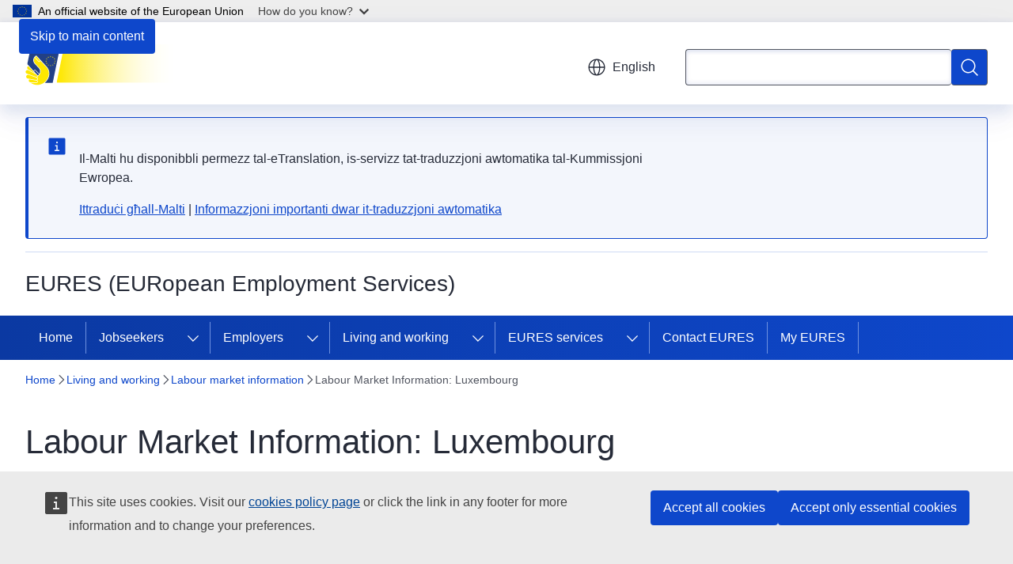

--- FILE ---
content_type: text/html; charset=UTF-8
request_url: https://eures.europa.eu/living-and-working/labour-market-information/labour-market-information-luxembourg_en?prefLang=mt
body_size: 21666
content:
<!DOCTYPE html>
<html lang="en" dir="ltr" prefix="og: https://ogp.me/ns#">
  <head>
    <meta charset="utf-8" />
<meta name="description" content="As of 1 January 2024, 672 050 people lived in Luxembourg. The gross domestic product per inhabitant was EUR 118 700 in 2022, 235.3% higher than the average of EUR 35 400 per inhabitant in the EU27. Between 2018 and 2022, the GDP per capita increased by 20%." />
<meta name="keywords" content="labour market,labour mobility" />
<link rel="canonical" href="https://eures.europa.eu/living-and-working/labour-market-information/labour-market-information-luxembourg_en" />
<meta property="og:determiner" content="auto" />
<meta property="og:site_name" content="EURES (EURopean Employment Services)" />
<meta property="og:type" content="website" />
<meta property="og:url" content="https://eures.europa.eu/living-and-working/labour-market-information/labour-market-information-luxembourg_en" />
<meta property="og:title" content="Labour Market Information: Luxembourg" />
<meta property="og:description" content="As of 1 January 2024, 672 050 people lived in Luxembourg. The gross domestic product per inhabitant was EUR 118 700 in 2022, 235.3% higher than the average of EUR 35 400 per inhabitant in the EU27. Between 2018 and 2022, the GDP per capita increased by 20%." />
<meta name="twitter:card" content="summary_large_image" />
<meta name="twitter:description" content="As of 1 January 2024, 672 050 people lived in Luxembourg. The gross domestic product per inhabitant was EUR 118 700 in 2022, 235.3% higher than the average of EUR 35 400 per inhabitant in the EU27. Between 2018 and 2022, the GDP per capita increased by 20%." />
<meta name="twitter:title" content="Labour Market Information: Luxembourg" />
<meta property="og:image" content="https://eures.europa.eu/profiles/contrib/ewcms/modules/ewcms_seo/assets/images/eu-socialmedia-fallback.png" />
<meta property="og:image:alt" content="EURES (EURopean Employment Services)" />
<meta name="twitter:image" content="https://eures.europa.eu/profiles/contrib/ewcms/modules/ewcms_seo/assets/images/eu-socialmedia-fallback.png" />
<meta name="twitter:image:alt" content="EURES (EURopean Employment Services)" />
<meta http-equiv="X-UA-Compatible" content="IE=edge,chrome=1" />
<meta name="Generator" content="Drupal 11 (https://www.drupal.org)" />
<meta name="MobileOptimized" content="width" />
<meta name="HandheldFriendly" content="true" />
<meta name="viewport" content="width=device-width, initial-scale=1.0" />
<script type="module" src="https://cdn.jsdelivr.net/npm/@duetds/date-picker@1.4.0/dist/duet/duet.esm.js"></script>
<script type="application/json">{"service":"preview","position":"before"}</script>
<script type="application/ld+json">{
    "@context": "https:\/\/schema.org",
    "@type": "BreadcrumbList",
    "itemListElement": [
        {
            "@type": "ListItem",
            "position": 1,
            "item": {
                "@id": "https:\/\/eures.europa.eu\/index_en",
                "name": "Home"
            }
        },
        {
            "@type": "ListItem",
            "position": 2,
            "item": {
                "@id": "https:\/\/eures.europa.eu\/living-and-working_en",
                "name": "Living and working"
            }
        },
        {
            "@type": "ListItem",
            "position": 3,
            "item": {
                "@id": "https:\/\/eures.europa.eu\/living-and-working\/labour-market-information_en",
                "name": "Labour market information"
            }
        },
        {
            "@type": "ListItem",
            "position": 4,
            "item": {
                "@id": "https:\/\/eures.europa.eu\/living-and-working\/labour-market-information\/labour-market-information-luxembourg_en",
                "name": "Labour Market Information: Luxembourg"
            }
        }
    ]
}</script>
<link rel="icon" href="/themes/contrib/oe_theme/images/favicons/eu/favicon.ico" type="image/vnd.microsoft.icon" />
<link rel="alternate" hreflang="de" href="https://eures.europa.eu/living-and-working/labour-market-information/labour-market-information-luxembourg_de" />
<link rel="alternate" hreflang="en" href="https://eures.europa.eu/living-and-working/labour-market-information/labour-market-information-luxembourg_en" />
<link rel="alternate" hreflang="fr" href="https://eures.europa.eu/living-and-working/labour-market-information/labour-market-information-luxembourg_fr" />
<link rel="icon" href="/themes/contrib/oe_theme/images/favicons/eu/favicon.svg" type="image/svg+xml" />
<link rel="apple-touch-icon" href="/themes/contrib/oe_theme/images/favicons/eu/favicon.png" />

    <title>Labour Market Information: Luxembourg - EURES (EURopean Employment Services)</title>
    <link rel="stylesheet" media="all" href="/sites/default/files/css/css_o_04NRI02KCAt5ZoQjMtiqDkvaKo0whfIe05Y4I6_A0.css?delta=0&amp;language=en&amp;theme=ewcms_theme&amp;include=eJxFyUEKwCAMBdELiR5JYv1UQU1IIsXbl666mcUbPNe0hK_ZmYd3CYzsDRPp4im8sDyPXpT0ZOz_ivblQUjpVpJmqeoWGvGXuJfsMro11GDHHDMVMrzB6S52" />
<link rel="stylesheet" media="all" href="/sites/default/files/css/css_ugy4-1gGZBnM5AFji8jbEVeTrnQ9qJasMM1acVNMk0o.css?delta=1&amp;language=en&amp;theme=ewcms_theme&amp;include=eJxFyUEKwCAMBdELiR5JYv1UQU1IIsXbl666mcUbPNe0hK_ZmYd3CYzsDRPp4im8sDyPXpT0ZOz_ivblQUjpVpJmqeoWGvGXuJfsMro11GDHHDMVMrzB6S52" />
<link rel="stylesheet" media="print" href="/sites/default/files/css/css_G-iVuuhLUMLaC-76fCLvrKrl-nwEdMsJtRrZFp1wB04.css?delta=2&amp;language=en&amp;theme=ewcms_theme&amp;include=eJxFyUEKwCAMBdELiR5JYv1UQU1IIsXbl666mcUbPNe0hK_ZmYd3CYzsDRPp4im8sDyPXpT0ZOz_ivblQUjpVpJmqeoWGvGXuJfsMro11GDHHDMVMrzB6S52" />
<link rel="stylesheet" media="all" href="/sites/default/files/css/css_3II2pU0GrukLpYAQglkWnRaaiouIXG5QqC1oo60fh6o.css?delta=3&amp;language=en&amp;theme=ewcms_theme&amp;include=eJxFyUEKwCAMBdELiR5JYv1UQU1IIsXbl666mcUbPNe0hK_ZmYd3CYzsDRPp4im8sDyPXpT0ZOz_ivblQUjpVpJmqeoWGvGXuJfsMro11GDHHDMVMrzB6S52" />
<link rel="stylesheet" media="print" href="/sites/default/files/css/css_l-71gvrX25Al7VnbFkiQ0XgS0LMR0JN2jkx8rt5rfD0.css?delta=4&amp;language=en&amp;theme=ewcms_theme&amp;include=eJxFyUEKwCAMBdELiR5JYv1UQU1IIsXbl666mcUbPNe0hK_ZmYd3CYzsDRPp4im8sDyPXpT0ZOz_ivblQUjpVpJmqeoWGvGXuJfsMro11GDHHDMVMrzB6S52" />
<link rel="stylesheet" media="all" href="/sites/default/files/css/css_Qwr4XTP9Cx--9TebVRRPz_g4ZZ0njl974vOTsj1r2aw.css?delta=5&amp;language=en&amp;theme=ewcms_theme&amp;include=eJxFyUEKwCAMBdELiR5JYv1UQU1IIsXbl666mcUbPNe0hK_ZmYd3CYzsDRPp4im8sDyPXpT0ZOz_ivblQUjpVpJmqeoWGvGXuJfsMro11GDHHDMVMrzB6S52" />
<link rel="stylesheet" media="print" href="/sites/default/files/css/css_DPHvuCVgv4Et4FmZZTc7Y1ZMmtfBb5J5I8t56J8uEIQ.css?delta=6&amp;language=en&amp;theme=ewcms_theme&amp;include=eJxFyUEKwCAMBdELiR5JYv1UQU1IIsXbl666mcUbPNe0hK_ZmYd3CYzsDRPp4im8sDyPXpT0ZOz_ivblQUjpVpJmqeoWGvGXuJfsMro11GDHHDMVMrzB6S52" />

    
  </head>
  <body class="language-en ecl-typography path-node page-node-type-landing-page">
          <a
  href="#main-content"
  class="ecl-link ecl-link--primary ecl-skip-link"
   id="skip-id"
>Skip to main content</a>

        <div id="cck_here"></div>    <script type="application/json">{"utility":"globan","theme":"light","logo":true,"link":true,"mode":false}</script>

      <div class="dialog-off-canvas-main-canvas" data-off-canvas-main-canvas>
          <header
  class="ecl-site-header ecl-site-header-with-logo-m ecl-site-header--has-menu"
  data-ecl-auto-init="SiteHeader"
>
  
    <div class="ecl-site-header__header">
        <div class="ecl-site-header__inner">
      <div class="ecl-site-header__background">
        <div class="ecl-site-header__header">
          <div class="ecl-site-header__container ecl-container">
            <div class="ecl-site-header__top" data-ecl-site-header-top>
                    <a
    class="ecl-link ecl-link--standalone ecl-site-header__logo-link"
    href="https://eures.europa.eu/index_en"
    aria-label="Home - EURES (EURopean Employment Services)"
    data-aria-label-en="Home - European Union"
  >
                                          <picture
  class="ecl-picture ecl-site-header__picture"
   title="EURES&#x20;&#x28;EURopean&#x20;Employment&#x20;Services&#x29;"
><source 
                  srcset="https://eures.europa.eu/sites/default/files/site-logo-overrides/EURES%20Gradient%20logo%20SVG%20stretched.svg"
                          media="(min-width: 996px)"
                      ><img 
              class="ecl-site-header__logo-image ecl-site-header__logo-image--m"
              src="https://eures.europa.eu/sites/default/files/site-logo-overrides/EURES%20Gradient%20logo%20SVG%20stretched.svg"
              alt="Logo"
          ></picture>  </a>


              <div class="ecl-site-header__action">
                  <div class="ecl-site-header__language"><a
    class="ecl-button ecl-button--tertiary ecl-button--neutral ecl-site-header__language-selector"
    href="https://eures.europa.eu/living-and-working/labour-market-information/labour-market-information-luxembourg_en"
    data-ecl-language-selector
    role="button"
    aria-label="Change language, current language is English - English"
      aria-controls="language-list-overlay"
    ><span class="ecl-site-header__language-icon"><span 
  class="wt-icon--global ecl-icon ecl-icon--m ecl-site-header__icon ecl-icon--global"
  aria-hidden="false"
   title="English" role="img"></span></span>English</a><div class="ecl-site-header__language-container" id="language-list-overlay" hidden data-ecl-language-list-overlay aria-labelledby="ecl-site-header__language-title" role="dialog"><div class="ecl-site-header__language-header"><div
        class="ecl-site-header__language-title"
        id="ecl-site-header__language-title"
      >Select your language</div><button
  class="ecl-button ecl-button--tertiary ecl-button--neutral ecl-site-header__language-close ecl-button--icon-only"
  type="submit"
   data-ecl-language-list-close
><span class="ecl-button__container"><span class="ecl-button__label" data-ecl-label="true">Close</span><span 
  class="wt-icon--close-filled ecl-icon ecl-icon--m ecl-button__icon ecl-icon--close-filled"
  aria-hidden="true"
   data-ecl-icon></span></span></button></div><div
      class="ecl-site-header__language-content"
      data-ecl-language-list-content
    ><div class="ecl-site-header__language-category" data-ecl-language-list-eu><div class="ecl-site-header__language-category-title">EU official languages</div><ul class="ecl-site-header__language-list" translate="no"><li class="ecl-site-header__language-item"><a
  href="https://eures.europa.eu/living-and-working/labour-market-information/labour-market-information-luxembourg_bg"
  class="ecl-link ecl-link--standalone ecl-site-header__language-link"
   hreflang="bg"
><span class="ecl-site-header__language-link-code">bg</span><span class="ecl-site-header__language-link-label" lang="bg">български</span></a></li><li class="ecl-site-header__language-item"><a
  href="https://eures.europa.eu/living-and-working/labour-market-information/labour-market-information-luxembourg_es"
  class="ecl-link ecl-link--standalone ecl-site-header__language-link"
   hreflang="es"
><span class="ecl-site-header__language-link-code">es</span><span class="ecl-site-header__language-link-label" lang="es">español</span></a></li><li class="ecl-site-header__language-item"><a
  href="https://eures.europa.eu/living-and-working/labour-market-information/labour-market-information-luxembourg_cs"
  class="ecl-link ecl-link--standalone ecl-site-header__language-link"
   hreflang="cs"
><span class="ecl-site-header__language-link-code">cs</span><span class="ecl-site-header__language-link-label" lang="cs">čeština</span></a></li><li class="ecl-site-header__language-item"><a
  href="https://eures.europa.eu/living-and-working/labour-market-information/labour-market-information-luxembourg_da"
  class="ecl-link ecl-link--standalone ecl-site-header__language-link"
   hreflang="da"
><span class="ecl-site-header__language-link-code">da</span><span class="ecl-site-header__language-link-label" lang="da">dansk</span></a></li><li class="ecl-site-header__language-item"><a
  href="https://eures.europa.eu/living-and-working/labour-market-information/labour-market-information-luxembourg_de"
  class="ecl-link ecl-link--standalone ecl-site-header__language-link"
   hreflang="de"
><span class="ecl-site-header__language-link-code">de</span><span class="ecl-site-header__language-link-label" lang="de">Deutsch</span></a></li><li class="ecl-site-header__language-item"><a
  href="https://eures.europa.eu/living-and-working/labour-market-information/labour-market-information-luxembourg_et"
  class="ecl-link ecl-link--standalone ecl-site-header__language-link"
   hreflang="et"
><span class="ecl-site-header__language-link-code">et</span><span class="ecl-site-header__language-link-label" lang="et">eesti</span></a></li><li class="ecl-site-header__language-item"><a
  href="https://eures.europa.eu/living-and-working/labour-market-information/labour-market-information-luxembourg_el"
  class="ecl-link ecl-link--standalone ecl-site-header__language-link"
   hreflang="el"
><span class="ecl-site-header__language-link-code">el</span><span class="ecl-site-header__language-link-label" lang="el">ελληνικά</span></a></li><li class="ecl-site-header__language-item"><a
  href="https://eures.europa.eu/living-and-working/labour-market-information/labour-market-information-luxembourg_en"
  class="ecl-link ecl-link--standalone ecl-site-header__language-link ecl-site-header__language-link--active"
   hreflang="en"
><span class="ecl-site-header__language-link-code">en</span><span class="ecl-site-header__language-link-label" lang="en">English</span></a></li><li class="ecl-site-header__language-item"><a
  href="https://eures.europa.eu/living-and-working/labour-market-information/labour-market-information-luxembourg_fr"
  class="ecl-link ecl-link--standalone ecl-site-header__language-link"
   hreflang="fr"
><span class="ecl-site-header__language-link-code">fr</span><span class="ecl-site-header__language-link-label" lang="fr">français</span></a></li><li class="ecl-site-header__language-item"><a
  href="https://eures.europa.eu/living-and-working/labour-market-information/labour-market-information-luxembourg_ga"
  class="ecl-link ecl-link--standalone ecl-site-header__language-link"
   hreflang="ga"
><span class="ecl-site-header__language-link-code">ga</span><span class="ecl-site-header__language-link-label" lang="ga">Gaeilge</span></a></li><li class="ecl-site-header__language-item"><a
  href="https://eures.europa.eu/living-and-working/labour-market-information/labour-market-information-luxembourg_hr"
  class="ecl-link ecl-link--standalone ecl-site-header__language-link"
   hreflang="hr"
><span class="ecl-site-header__language-link-code">hr</span><span class="ecl-site-header__language-link-label" lang="hr">hrvatski</span></a></li><li class="ecl-site-header__language-item"><a
  href="https://eures.europa.eu/living-and-working/labour-market-information/labour-market-information-luxembourg_it"
  class="ecl-link ecl-link--standalone ecl-site-header__language-link"
   hreflang="it"
><span class="ecl-site-header__language-link-code">it</span><span class="ecl-site-header__language-link-label" lang="it">italiano</span></a></li><li class="ecl-site-header__language-item"><a
  href="https://eures.europa.eu/living-and-working/labour-market-information/labour-market-information-luxembourg_lv"
  class="ecl-link ecl-link--standalone ecl-site-header__language-link"
   hreflang="lv"
><span class="ecl-site-header__language-link-code">lv</span><span class="ecl-site-header__language-link-label" lang="lv">latviešu</span></a></li><li class="ecl-site-header__language-item"><a
  href="https://eures.europa.eu/living-and-working/labour-market-information/labour-market-information-luxembourg_lt"
  class="ecl-link ecl-link--standalone ecl-site-header__language-link"
   hreflang="lt"
><span class="ecl-site-header__language-link-code">lt</span><span class="ecl-site-header__language-link-label" lang="lt">lietuvių</span></a></li><li class="ecl-site-header__language-item"><a
  href="https://eures.europa.eu/living-and-working/labour-market-information/labour-market-information-luxembourg_hu"
  class="ecl-link ecl-link--standalone ecl-site-header__language-link"
   hreflang="hu"
><span class="ecl-site-header__language-link-code">hu</span><span class="ecl-site-header__language-link-label" lang="hu">magyar</span></a></li><li class="ecl-site-header__language-item"><a
  href="https://eures.europa.eu/living-and-working/labour-market-information/labour-market-information-luxembourg_mt"
  class="ecl-link ecl-link--standalone ecl-site-header__language-link"
   hreflang="mt"
><span class="ecl-site-header__language-link-code">mt</span><span class="ecl-site-header__language-link-label" lang="mt">Malti</span></a></li><li class="ecl-site-header__language-item"><a
  href="https://eures.europa.eu/living-and-working/labour-market-information/labour-market-information-luxembourg_nl"
  class="ecl-link ecl-link--standalone ecl-site-header__language-link"
   hreflang="nl"
><span class="ecl-site-header__language-link-code">nl</span><span class="ecl-site-header__language-link-label" lang="nl">Nederlands</span></a></li><li class="ecl-site-header__language-item"><a
  href="https://eures.europa.eu/living-and-working/labour-market-information/labour-market-information-luxembourg_pl"
  class="ecl-link ecl-link--standalone ecl-site-header__language-link"
   hreflang="pl"
><span class="ecl-site-header__language-link-code">pl</span><span class="ecl-site-header__language-link-label" lang="pl">polski</span></a></li><li class="ecl-site-header__language-item"><a
  href="https://eures.europa.eu/living-and-working/labour-market-information/labour-market-information-luxembourg_pt"
  class="ecl-link ecl-link--standalone ecl-site-header__language-link"
   hreflang="pt"
><span class="ecl-site-header__language-link-code">pt</span><span class="ecl-site-header__language-link-label" lang="pt">português</span></a></li><li class="ecl-site-header__language-item"><a
  href="https://eures.europa.eu/living-and-working/labour-market-information/labour-market-information-luxembourg_ro"
  class="ecl-link ecl-link--standalone ecl-site-header__language-link"
   hreflang="ro"
><span class="ecl-site-header__language-link-code">ro</span><span class="ecl-site-header__language-link-label" lang="ro">română</span></a></li><li class="ecl-site-header__language-item"><a
  href="https://eures.europa.eu/living-and-working/labour-market-information/labour-market-information-luxembourg_sk"
  class="ecl-link ecl-link--standalone ecl-site-header__language-link"
   hreflang="sk"
><span class="ecl-site-header__language-link-code">sk</span><span class="ecl-site-header__language-link-label" lang="sk">slovenčina</span></a></li><li class="ecl-site-header__language-item"><a
  href="https://eures.europa.eu/living-and-working/labour-market-information/labour-market-information-luxembourg_sl"
  class="ecl-link ecl-link--standalone ecl-site-header__language-link"
   hreflang="sl"
><span class="ecl-site-header__language-link-code">sl</span><span class="ecl-site-header__language-link-label" lang="sl">slovenščina</span></a></li><li class="ecl-site-header__language-item"><a
  href="https://eures.europa.eu/living-and-working/labour-market-information/labour-market-information-luxembourg_fi"
  class="ecl-link ecl-link--standalone ecl-site-header__language-link"
   hreflang="fi"
><span class="ecl-site-header__language-link-code">fi</span><span class="ecl-site-header__language-link-label" lang="fi">suomi</span></a></li><li class="ecl-site-header__language-item"><a
  href="https://eures.europa.eu/living-and-working/labour-market-information/labour-market-information-luxembourg_sv"
  class="ecl-link ecl-link--standalone ecl-site-header__language-link"
   hreflang="sv"
><span class="ecl-site-header__language-link-code">sv</span><span class="ecl-site-header__language-link-label" lang="sv">svenska</span></a></li></ul></div><div class="ecl-site-header__language-category" data-ecl-language-list-non-eu><div class="ecl-site-header__language-category-title">Other languages</div><ul class="ecl-site-header__language-list" translate="no"><li class="ecl-site-header__language-item"><a
  href="https://eures.europa.eu/living-and-working/labour-market-information/labour-market-information-luxembourg_is"
  class="ecl-link ecl-link--standalone ecl-site-header__language-link"
   lang="is" hreflang="is"
><span class="ecl-site-header__language-link-code">is</span><span class="ecl-site-header__language-link-label">íslenska</span></a></li><li class="ecl-site-header__language-item"><a
  href="https://eures.europa.eu/living-and-working/labour-market-information/labour-market-information-luxembourg_no"
  class="ecl-link ecl-link--standalone ecl-site-header__language-link"
   lang="no" hreflang="no"
><span class="ecl-site-header__language-link-code">no</span><span class="ecl-site-header__language-link-label">norsk</span></a></li></ul></div></div></div></div>
<div class="ecl-site-header__search-container" role="search">
  <a
    class="ecl-button ecl-button--tertiary ecl-button--neutral ecl-site-header__search-toggle"
    href=""
    data-ecl-search-toggle="true"
    aria-controls=""
    aria-expanded="false"
  ><span 
  class="wt-icon--search ecl-icon ecl-icon--s ecl-site-header__icon ecl-icon--search"
  aria-hidden="true"
   role="img"></span></a>
  <script type="application/json">{"service":"search","version":"2.0","form":".ecl-search-form","filters":{"scope":{"sites":[{"selected":true,"name":"EURES (EURopean Employment Services)","id":["comm-ewcms-eures"]}]}}}</script>
<form
  class="ecl-search-form ecl-site-header__search"
  role="search"
   class="oe-search-search-form" data-drupal-selector="oe-search-search-form" action="/living-and-working/labour-market-information/labour-market-information-luxembourg_en" method="post" id="oe-search-search-form" accept-charset="UTF-8" data-ecl-search-form
><div class="ecl-form-group"><label
                  for="edit-keys"
            id="edit-keys-label"
          class="ecl-form-label ecl-search-form__label"
    >Search</label><input
      id="edit-keys"
      class="ecl-text-input ecl-text-input--m ecl-search-form__text-input form-search ecl-search-form__text-input"
      name="keys"
        type="search"
            
  ></div><button
  class="ecl-button ecl-button--primary ecl-search-form__button ecl-search-form__button ecl-button--icon-only"
  type="submit"
  
><span class="ecl-button__container"><span 
  class="wt-icon--search ecl-icon ecl-icon--m ecl-button__icon ecl-icon--search"
  aria-hidden="true"
   data-ecl-icon></span><span class="ecl-button__label" data-ecl-label="true">Search</span></span></button><input autocomplete="off" data-drupal-selector="form-bxjw6ywcytw5wodhrbswgf5hmjiqsxfsvomesgxsgoi" type="hidden" name="form_build_id" value="form-bxJw6ywCYTw5WodHrBSWGF5HmJiQSxfSVOMEsgxSGOI" /><input data-drupal-selector="edit-oe-search-search-form" type="hidden" name="form_id" value="oe_search_search_form" /></form>
  
</div>


              </div>
            </div>
          </div>
        </div>
      </div>
    </div>
  
  </div>
      <div>
    <div id="block-machinetranslation">
  
    
      <div class="ecl-lang-select-page ecl-u-pv-m ecl-u-d-none" id="etrans-block">
  <div class="ecl-container">
    <div class="webtools-etrans--wrapper">
      <div id="webtools-etrans"></div>
      <div class="webtools-etrans--message">
        <div
  class="ecl-notification ecl-notification--info"
  data-ecl-notification
  role="alert"
  data-ecl-auto-init="Notification"
><span 
  class="wt-icon--information ecl-icon ecl-icon--m ecl-notification__icon ecl-icon--information"
  aria-hidden="false"
  ></span><div class="ecl-notification__content"><div class="ecl-notification__description">&nbsp;</div></div></div>      </div>
    </div>
  </div>
</div>
<div class="ecl-lang-select-page ecl-u-pv-m ecl-u-d-none" id="no-etrans-block">
  <div class="ecl-container">
    <div class="webtools-etrans--wrapper">
      <div id="webtools-etrans"></div>
      <div class="webtools-etrans--message">
        <div
  class="ecl-notification ecl-notification--warning"
  data-ecl-notification
  role="alert"
  data-ecl-auto-init="Notification"
><span 
  class="wt-icon--information ecl-icon ecl-icon--m ecl-notification__icon ecl-icon--information"
  aria-hidden="false"
  ></span><div class="ecl-notification__content"><div class="ecl-notification__description">&nbsp;</div></div></div>      </div>
    </div>
  </div>
</div>

  </div>

  </div>

  
          <div class="ecl-site-header__banner">
      <div class="ecl-container">
                  <div class="ecl-site-header__site-name">EURES (EURopean Employment Services)</div>
                      </div>
    </div>
      <div id="block-ewcms-theme-horizontal-menu">
  
    
      <div style="height: 0">&nbsp;</div><div class="ewcms-horizontal-menu">
      
                                                                      
                                                                      
                                                                                        
                                                                                                                                                                                                    
                
                
          
      <nav
  class="ecl-menu"
  data-ecl-menu
  data-ecl-menu-max-lines="2"
  data-ecl-auto-init="Menu"
      data-ecl-menu-label-open="Menu"
        data-ecl-menu-label-close="Close"
    role="navigation" aria-label="Site&#x20;navigation"
><div class="ecl-menu__overlay"></div><div class="ecl-container ecl-menu__container"><button
  class="ecl-button ecl-button--tertiary ecl-button--neutral ecl-menu__open ecl-button--icon-only"
  type="button"
   data-ecl-menu-open aria-expanded="false"
><span class="ecl-button__container"><span 
  class="wt-icon--hamburger ecl-icon ecl-icon--m ecl-button__icon ecl-icon--hamburger"
  aria-hidden="true"
   data-ecl-icon></span><span 
  class="wt-icon--close-filled ecl-icon ecl-icon--s ecl-button__icon ecl-icon--close-filled"
  aria-hidden="true"
   data-ecl-icon></span><span class="ecl-button__label" data-ecl-label="true">Menu</span></span></button><section class="ecl-menu__inner" data-ecl-menu-inner aria-label="Menu"><header class="ecl-menu__inner-header"><button
  class="ecl-button ecl-button--tertiary ecl-menu__close"
  type="submit"
   data-ecl-menu-close
><span class="ecl-button__container"><span class="ecl-button__label" data-ecl-label="true">Close</span><span 
  class="wt-icon--close-filled ecl-icon ecl-icon--s ecl-button__icon ecl-icon--close-filled"
  aria-hidden="true"
   data-ecl-icon></span></span></button><div class="ecl-menu__title">Menu</div><button
  class="ecl-button ecl-button--tertiary ecl-menu__back"
  type="submit"
   data-ecl-menu-back
><span class="ecl-button__container"><span 
  class="wt-icon--corner-arrow ecl-icon ecl-icon--xs ecl-icon--rotate-270 ecl-button__icon ecl-icon--corner-arrow"
  aria-hidden="true"
   data-ecl-icon></span><span class="ecl-button__label" data-ecl-label="true">Back</span></span></button></header><button
  class="ecl-button ecl-button--tertiary ecl-menu__item ecl-menu__items-previous ecl-button--icon-only"
  type="button"
   data-ecl-menu-items-previous tabindex="-1"
><span class="ecl-button__container"><span 
  class="wt-icon--corner-arrow ecl-icon ecl-icon--s ecl-icon--rotate-270 ecl-button__icon ecl-icon--corner-arrow"
  aria-hidden="true"
   data-ecl-icon></span><span class="ecl-button__label" data-ecl-label="true">Previous items</span></span></button><button
  class="ecl-button ecl-button--tertiary ecl-menu__item ecl-menu__items-next ecl-button--icon-only"
  type="button"
   data-ecl-menu-items-next tabindex="-1"
><span class="ecl-button__container"><span 
  class="wt-icon--corner-arrow ecl-icon ecl-icon--s ecl-icon--rotate-90 ecl-button__icon ecl-icon--corner-arrow"
  aria-hidden="true"
   data-ecl-icon></span><span class="ecl-button__label" data-ecl-label="true">Next items</span></span></button><ul class="ecl-menu__list" data-ecl-menu-list><li class="ecl-menu__item" data-ecl-menu-item id="ecl-menu-item-ecl-menu-1139253421-0"><a
  href="/index_en"
  class="ecl-link ecl-link--standalone ecl-menu__link"
   data-untranslated-label="Home" data-active-path="&#x2F;" data-ecl-menu-link id="ecl-menu-item-ecl-menu-1139253421-0-link"
>Home</a></li><li class="ecl-menu__item ecl-menu__item--has-children" data-ecl-menu-item data-ecl-has-children aria-haspopup aria-expanded="false" id="ecl-menu-item-ecl-menu-1139253421-1"><a
  href="/jobseekers_en"
  class="ecl-link ecl-link--standalone ecl-menu__link"
   data-untranslated-label="Jobseekers" data-active-path="&#x2F;node&#x2F;22" data-ecl-menu-link id="ecl-menu-item-ecl-menu-1139253421-1-link"
>Jobseekers</a><button
  class="ecl-button ecl-button--tertiary ecl-button--m ecl-button--neutral ecl-menu__button-caret"
  type="button"
   data-ecl-menu-caret aria-label="Access&#x20;item&#x27;s&#x20;children" aria-describedby="ecl-menu-item-ecl-menu-1139253421-1-link" aria-expanded="false"
><span class="ecl-button__container"><span 
  class="wt-icon--corner-arrow ecl-icon ecl-icon--xs ecl-icon--rotate-180 ecl-button__icon ecl-icon--corner-arrow"
  aria-hidden="true"
   data-ecl-icon></span></span></button><div
    class="ecl-menu__mega"
    data-ecl-menu-mega
  ><ul class="ecl-menu__sublist"><li
        class="ecl-menu__subitem"
        data-ecl-menu-subitem
      ><a
  href="https://europa.eu/eures/portal/jv-se/home?lang=en&amp;pageCode=find_a_job"
  class="ecl-link ecl-link--standalone ecl-menu__sublink"
   data-untranslated-label="Find&#x20;a&#x20;job"
>Find a job</a></li><li
        class="ecl-menu__subitem"
        data-ecl-menu-subitem
      ><a
  href="/jobseekers/hints-and-tips-jobseekers-0_en"
  class="ecl-link ecl-link--standalone ecl-menu__sublink"
   data-untranslated-label="Hints&#x20;and&#x20;tips" data-active-path="&#x2F;node&#x2F;1305"
>Hints and tips</a></li><li
        class="ecl-menu__subitem"
        data-ecl-menu-subitem
      ><a
  href="/jobseekers/create-your-europass_en"
  class="ecl-link ecl-link--standalone ecl-menu__sublink"
   data-untranslated-label="Create&#x20;your&#x20;Europass" data-active-path="&#x2F;node&#x2F;31"
>Create your Europass</a></li><li class="ecl-menu__subitem ecl-menu__see-all"><a
  href="/jobseekers_en"
  class="ecl-link ecl-link--standalone ecl-link--icon ecl-menu__sublink"
  
><span 
      class="ecl-link__label">See all</span><span 
  class="wt-icon--arrow-left ecl-icon ecl-icon--xs ecl-icon--rotate-180 ecl-link__icon ecl-icon--arrow-left"
  aria-hidden="true"
  ></span></a></li></ul></div></li><li class="ecl-menu__item ecl-menu__item--has-children" data-ecl-menu-item data-ecl-has-children aria-haspopup aria-expanded="false" id="ecl-menu-item-ecl-menu-1139253421-2"><a
  href="/employers_en"
  class="ecl-link ecl-link--standalone ecl-menu__link"
   data-untranslated-label="Employers" data-active-path="&#x2F;node&#x2F;23" data-ecl-menu-link id="ecl-menu-item-ecl-menu-1139253421-2-link"
>Employers</a><button
  class="ecl-button ecl-button--tertiary ecl-button--m ecl-button--neutral ecl-menu__button-caret"
  type="button"
   data-ecl-menu-caret aria-label="Access&#x20;item&#x27;s&#x20;children" aria-describedby="ecl-menu-item-ecl-menu-1139253421-2-link" aria-expanded="false"
><span class="ecl-button__container"><span 
  class="wt-icon--corner-arrow ecl-icon ecl-icon--xs ecl-icon--rotate-180 ecl-button__icon ecl-icon--corner-arrow"
  aria-hidden="true"
   data-ecl-icon></span></span></button><div
    class="ecl-menu__mega"
    data-ecl-menu-mega
  ><ul class="ecl-menu__sublist"><li
        class="ecl-menu__subitem"
        data-ecl-menu-subitem
      ><a
  href="https://europa.eu/eures/portal/cv-se/search?lang=en"
  class="ecl-link ecl-link--standalone ecl-menu__sublink"
   data-untranslated-label="Find&#x20;candidates"
>Find candidates</a></li><li
        class="ecl-menu__subitem"
        data-ecl-menu-subitem
      ><a
  href="/employers/advertise-job_en"
  class="ecl-link ecl-link--standalone ecl-menu__sublink"
   data-untranslated-label="Advertise&#x20;a&#x20;job" data-active-path="&#x2F;node&#x2F;1293"
>Advertise a job</a></li><li
        class="ecl-menu__subitem"
        data-ecl-menu-subitem
      ><a
  href="/employers/hints-and-tips-employers_en"
  class="ecl-link ecl-link--standalone ecl-menu__sublink"
   data-untranslated-label="Hints&#x20;and&#x20;tips" data-active-path="&#x2F;node&#x2F;1215"
>Hints and tips</a></li><li class="ecl-menu__subitem ecl-menu__see-all"><a
  href="/employers_en"
  class="ecl-link ecl-link--standalone ecl-link--icon ecl-menu__sublink"
  
><span 
      class="ecl-link__label">See all</span><span 
  class="wt-icon--arrow-left ecl-icon ecl-icon--xs ecl-icon--rotate-180 ecl-link__icon ecl-icon--arrow-left"
  aria-hidden="true"
  ></span></a></li></ul></div></li><li class="ecl-menu__item ecl-menu__item--has-children" data-ecl-menu-item data-ecl-has-children aria-haspopup aria-expanded="false" id="ecl-menu-item-ecl-menu-1139253421-3"><a
  href="/living-and-working_en"
  class="ecl-link ecl-link--standalone ecl-menu__link"
   data-untranslated-label="Living&#x20;and&#x20;working" data-active-path="&#x2F;node&#x2F;24" data-ecl-menu-link id="ecl-menu-item-ecl-menu-1139253421-3-link"
>Living and working</a><button
  class="ecl-button ecl-button--tertiary ecl-button--m ecl-button--neutral ecl-menu__button-caret"
  type="button"
   data-ecl-menu-caret aria-label="Access&#x20;item&#x27;s&#x20;children" aria-describedby="ecl-menu-item-ecl-menu-1139253421-3-link" aria-expanded="false"
><span class="ecl-button__container"><span 
  class="wt-icon--corner-arrow ecl-icon ecl-icon--xs ecl-icon--rotate-180 ecl-button__icon ecl-icon--corner-arrow"
  aria-hidden="true"
   data-ecl-icon></span></span></button><div
    class="ecl-menu__mega"
    data-ecl-menu-mega
  ><ul class="ecl-menu__sublist"><li
        class="ecl-menu__subitem"
        data-ecl-menu-subitem
      ><a
  href="/living-and-working/living-and-working-conditions-europe_en"
  class="ecl-link ecl-link--standalone ecl-menu__sublink"
   data-untranslated-label="Living&#x20;and&#x20;working&#x20;conditions" data-active-path="&#x2F;node&#x2F;25"
>Living and working conditions</a></li><li
        class="ecl-menu__subitem"
        data-ecl-menu-subitem
      ><a
  href="/living-and-working/labour-market-information_en"
  class="ecl-link ecl-link--standalone ecl-menu__sublink"
   data-untranslated-label="Labour&#x20;market&#x20;information" data-active-path="&#x2F;node&#x2F;1355"
>Labour market information</a></li><li
        class="ecl-menu__subitem"
        data-ecl-menu-subitem
      ><a
  href="/living-and-working/labour-shortages-and-surpluses-europe_en"
  class="ecl-link ecl-link--standalone ecl-menu__sublink"
   data-untranslated-label="Labour&#x20;shortages&#x20;and&#x20;surpluses&#x20;in&#x20;Europe" data-active-path="&#x2F;node&#x2F;1036"
>Labour shortages and surpluses in Europe</a></li><li
        class="ecl-menu__subitem"
        data-ecl-menu-subitem
      ><a
  href="/living-and-working/job-vacancies-insights_en"
  class="ecl-link ecl-link--standalone ecl-menu__sublink"
   data-untranslated-label="Job&#x20;vacancies&#x20;insights" data-active-path="&#x2F;node&#x2F;1095"
>Job vacancies insights</a></li><li class="ecl-menu__subitem ecl-menu__see-all"><a
  href="/living-and-working_en"
  class="ecl-link ecl-link--standalone ecl-link--icon ecl-menu__sublink"
  
><span 
      class="ecl-link__label">See all</span><span 
  class="wt-icon--arrow-left ecl-icon ecl-icon--xs ecl-icon--rotate-180 ecl-link__icon ecl-icon--arrow-left"
  aria-hidden="true"
  ></span></a></li></ul></div></li><li class="ecl-menu__item ecl-menu__item--has-children" data-ecl-menu-item data-ecl-has-children aria-haspopup aria-expanded="false" id="ecl-menu-item-ecl-menu-1139253421-4"><a
  href="/eures-services_en"
  class="ecl-link ecl-link--standalone ecl-menu__link"
   data-untranslated-label="EURES&#x20;services" data-active-path="&#x2F;node&#x2F;29" data-ecl-menu-link id="ecl-menu-item-ecl-menu-1139253421-4-link"
>EURES services</a><button
  class="ecl-button ecl-button--tertiary ecl-button--m ecl-button--neutral ecl-menu__button-caret"
  type="button"
   data-ecl-menu-caret aria-label="Access&#x20;item&#x27;s&#x20;children" aria-describedby="ecl-menu-item-ecl-menu-1139253421-4-link" aria-expanded="false"
><span class="ecl-button__container"><span 
  class="wt-icon--corner-arrow ecl-icon ecl-icon--xs ecl-icon--rotate-180 ecl-button__icon ecl-icon--corner-arrow"
  aria-hidden="true"
   data-ecl-icon></span></span></button><div
    class="ecl-menu__mega"
    data-ecl-menu-mega
  ><ul class="ecl-menu__sublist"><li
        class="ecl-menu__subitem"
        data-ecl-menu-subitem
      ><a
  href="/eures-services/eures-members-and-partners-your-country_en"
  class="ecl-link ecl-link--standalone ecl-menu__sublink"
   data-untranslated-label="EURES&#x20;Members&#x20;and&#x20;Partners&#x20;in&#x20;your&#x20;country" data-active-path="&#x2F;node&#x2F;36"
>EURES Members and Partners in your country</a></li><li
        class="ecl-menu__subitem"
        data-ecl-menu-subitem
      ><a
  href="/eures-services/eures-cross-border-regions_en"
  class="ecl-link ecl-link--standalone ecl-menu__sublink"
   data-untranslated-label="EURES&#x20;in&#x20;cross-border&#x20;regions" data-active-path="&#x2F;node&#x2F;37"
>EURES in cross-border regions</a></li><li
        class="ecl-menu__subitem"
        data-ecl-menu-subitem
      ><a
  href="/eures-services/eures-targeted-mobility-scheme-tms_en"
  class="ecl-link ecl-link--standalone ecl-menu__sublink"
   data-untranslated-label="EURES&#x20;Targeted&#x20;Mobility&#x20;Scheme&#x20;&#x28;TMS&#x29;" data-active-path="&#x2F;node&#x2F;819"
>EURES Targeted Mobility Scheme (TMS)</a></li><li
        class="ecl-menu__subitem"
        data-ecl-menu-subitem
      ><a
  href="/eures-services/how-become-eures-partner-member_en"
  class="ecl-link ecl-link--standalone ecl-menu__sublink"
   data-untranslated-label="How&#x20;to&#x20;become&#x20;a&#x20;EURES&#x20;Partner&#x20;&#x2F;&#x20;Member" data-active-path="&#x2F;node&#x2F;38"
>How to become a EURES Partner / Member</a></li><li
        class="ecl-menu__subitem"
        data-ecl-menu-subitem
      ><a
  href="https://europa.eu/eures/portal/um/search-for-advisers?lang=en"
  class="ecl-link ecl-link--standalone ecl-menu__sublink"
   data-untranslated-label="Search&#x20;for&#x20;EURES&#x20;Advisers"
>Search for EURES Advisers</a></li><li
        class="ecl-menu__subitem"
        data-ecl-menu-subitem
      ><a
  href="/eures-services/chat-eures-advisers_en"
  class="ecl-link ecl-link--standalone ecl-menu__sublink"
   data-untranslated-label="Chat&#x20;with&#x20;EURES&#x20;Advisers" data-active-path="&#x2F;node&#x2F;40"
>Chat with EURES Advisers</a></li><li
        class="ecl-menu__subitem"
        data-ecl-menu-subitem
      ><a
  href="/eures-services/eures-portal-statistics_en"
  class="ecl-link ecl-link--standalone ecl-menu__sublink"
   data-untranslated-label="EURES&#x20;portal&#x20;statistics" data-active-path="&#x2F;node&#x2F;1286"
>EURES portal statistics</a></li><li
        class="ecl-menu__subitem"
        data-ecl-menu-subitem
      ><a
  href="https://europa.eu/eures/portal/org/links/home?lang=en"
  class="ecl-link ecl-link--standalone ecl-menu__sublink"
   data-untranslated-label="Links"
>Links</a></li><li
        class="ecl-menu__subitem"
        data-ecl-menu-subitem
      ><a
  href="/eures-services/help-and-support_en"
  class="ecl-link ecl-link--standalone ecl-menu__sublink"
   data-untranslated-label="Help&#x20;and&#x20;support" data-active-path="&#x2F;node&#x2F;41"
>Help and support</a></li><li
        class="ecl-menu__subitem"
        data-ecl-menu-subitem
      ><a
  href="https://europa.eu/eures/portal/um/newsletter-subscription/subscribe?lang=en"
  class="ecl-link ecl-link--standalone ecl-menu__sublink"
   data-untranslated-label="Newsletter&#x20;EURES&#x20;&amp;&#x20;YOU"
>Newsletter EURES &amp; YOU</a></li><li class="ecl-menu__subitem ecl-menu__see-all"><a
  href="/eures-services_en"
  class="ecl-link ecl-link--standalone ecl-link--icon ecl-menu__sublink"
  
><span 
      class="ecl-link__label">See all</span><span 
  class="wt-icon--arrow-left ecl-icon ecl-icon--xs ecl-icon--rotate-180 ecl-link__icon ecl-icon--arrow-left"
  aria-hidden="true"
  ></span></a></li></ul></div></li><li class="ecl-menu__item" data-ecl-menu-item id="ecl-menu-item-ecl-menu-1139253421-5"><a
  href="/contact-eures-helpdesk_en"
  class="ecl-link ecl-link--standalone ecl-menu__link"
   data-untranslated-label="Contact&#x20;EURES" data-active-path="&#x2F;node&#x2F;49" data-ecl-menu-link id="ecl-menu-item-ecl-menu-1139253421-5-link"
>Contact EURES</a></li><li class="ecl-menu__item" data-ecl-menu-item id="ecl-menu-item-ecl-menu-1139253421-6"><a
  href="https://europa.eu/eures/portal/um/my-eures?lang=en"
  class="ecl-link ecl-link--standalone ecl-menu__link"
   data-untranslated-label="My&#x20;EURES" data-ecl-menu-link id="ecl-menu-item-ecl-menu-1139253421-6-link"
>My EURES</a></li></ul></section></div></nav>

</div>

  </div>



</header>

            <div class="ecl-u-mb-2xl" id="block-ewcms-theme-page-header">
  
    
      
                
  


<div
  class="ecl-page-header"
  
><div class="ecl-container ecl-page-header__container"><nav
  class="ecl-breadcrumb ecl-page-header__breadcrumb"
   aria-label="You&#x20;are&#x20;here&#x3A;" aria-label="" data-ecl-breadcrumb="true" data-ecl-auto-init="Breadcrumb"
><ol class="ecl-breadcrumb__container"><li class="ecl-breadcrumb__segment" data-ecl-breadcrumb-item="static"><a
  href="/index_en"
  class="ecl-link ecl-breadcrumb__link"
  
>Home</a><span 
  class="wt-icon--corner-arrow ecl-icon ecl-icon--fluid ecl-breadcrumb__icon ecl-icon--corner-arrow"
  aria-hidden="true"
   role="presentation"></span></li><li
            class="ecl-breadcrumb__segment ecl-breadcrumb__segment--ellipsis"
            data-ecl-breadcrumb-ellipsis
            aria-hidden="true"
            ><button
  class="ecl-button ecl-button--tertiary ecl-button--m ecl-button--neutral ecl-breadcrumb__ellipsis"
  type="button"
   data-ecl-breadcrumb-ellipsis-button aria-label=""
>…</button><span 
  class="wt-icon--corner-arrow ecl-icon ecl-icon--fluid ecl-breadcrumb__icon ecl-icon--corner-arrow"
  aria-hidden="true"
   role="presentation"></span></li><li class="ecl-breadcrumb__segment" data-ecl-breadcrumb-item="expandable"><a
  href="/living-and-working_en"
  class="ecl-link ecl-breadcrumb__link"
  
>Living and working</a><span 
  class="wt-icon--corner-arrow ecl-icon ecl-icon--fluid ecl-breadcrumb__icon ecl-icon--corner-arrow"
  aria-hidden="true"
   role="presentation"></span></li><li class="ecl-breadcrumb__segment" data-ecl-breadcrumb-item="static"><a
  href="/living-and-working/labour-market-information_en"
  class="ecl-link ecl-breadcrumb__link"
  
>Labour market information</a><span 
  class="wt-icon--corner-arrow ecl-icon ecl-icon--fluid ecl-breadcrumb__icon ecl-icon--corner-arrow"
  aria-hidden="true"
   role="presentation"></span></li><li class="ecl-breadcrumb__segment ecl-breadcrumb__current-page" data-ecl-breadcrumb-item="static" aria-current="page"><span>Labour Market Information: Luxembourg</span></li></ol></nav><h1 class="ecl-page-header__title"><span>Labour Market Information: Luxembourg</span></h1><div class="ecl-page-header__description-container"><p class="ecl-page-header__description">24/02/2025
</p></div></div></div>
  </div>


  

  <main class="ecl-u-pb-xl" id="main-content" data-inpage-navigation-source-area="h2.ecl-u-type-heading-2, div.ecl-featured-item__heading">
    <div class="ecl-container">
      <div class="ecl-row">
        <div class="ecl-col-s-12 ewcms-top-sidebar">
            <div>
    <div data-drupal-messages-fallback class="hidden"></div>
  </div>

        </div>
      </div>
      <div class="ecl-row">
        <div class="ecl-col-s-12">
                      <div id="block-ewcms-theme-main-page-content" data-inpage-navigation-source-area="h2, div.ecl-featured-item__heading" class="ecl-u-mb-l">
  
    
      <article dir="ltr">

  
    

  
  <div>
    

  
  
  <div class="ecl-u-mb-2xl">
    <a id="paragraph_7545"></a>
      
<div class="ecl ecl-row ewcms-content-row-default ewcms-content-row-max-width">
  <div class="ecl-col-m-12">
    

  
  
  <div class="ecl-u-mb-2xl">
    <a id="paragraph_6530"></a>
      <div>
          <div class="ecl"><h2>National level - Luxembourg</h2><p><sup>* </sup><em><sup>The years referenced in this report vary, as the data is based on the most up-to-date information available for each indicator, as of December 2024.</sup></em></p></div>

      </div>

  </div>

              <div class="ewcms-page-section ecl-u-mb-2xl ecl-u-bg-primary-5">
      
  <div class="ecl-container ecl-u-pv-m">
    <a id="paragraph_6531"></a>
    
        <nav
  aria-labelledby="nav-label"
  class="ecl-contextual-navigation"
  data-ecl-contextual-navigation
><div id="nav-label" class="ecl-contextual-navigation__label">Go directly to</div><ul
    class="ecl-contextual-navigation__list"
    data-ecl-contextual-navigation-list
  ><li class="ecl-contextual-navigation__item ecl-u-mt-2xs"><a
  href="#paragraph_6532"
  class="ecl-link ecl-link--standalone ecl-contextual-navigation__link"
  
>Labour market</a></li><li class="ecl-contextual-navigation__item ecl-u-mt-2xs"><a
  href="#paragraph_6533"
  class="ecl-link ecl-link--standalone ecl-contextual-navigation__link"
  
>Vacancies</a></li><li class="ecl-contextual-navigation__item ecl-u-mt-2xs"><a
  href="#paragraph_6534"
  class="ecl-link ecl-link--standalone ecl-contextual-navigation__link"
  
> Wages</a></li><li class="ecl-contextual-navigation__item ecl-u-mt-2xs"><a
  href="#paragraph_6534"
  class="ecl-link ecl-link--standalone ecl-contextual-navigation__link"
  
>Trends</a></li></ul></nav>

  </div>

  </div>  
  <div class="ecl-u-mb-2xl">
    <a id="paragraph_6532"></a>
      <div>
          <div class="ecl"><h3>Labour market</h3><p>As of 1 January 2024, 672 050 people lived in Luxembourg. The gross domestic product per inhabitant was EUR 118 700 in 2022, 235.3% higher than the average of EUR 35 400 per inhabitant in the EU27. Between 2018 and 2022, the GDP per capita increased by 20%.</p><div class="ecl-table-responsive"><table class="ecl-table ecl-table--zebra"><thead class="ecl-table__head"><tr class="ecl-table__row"><th class="ecl-table__header">Gross domestic product (GDP) per inhabitant (EUR)</th><th class="ecl-table__header">2019</th><th class="ecl-table__header">2020</th><th class="ecl-table__header">2021</th><th class="ecl-table__header">2022</th><th class="ecl-table__header">2023</th></tr></thead><tbody class="ecl-table__body"><tr class="ecl-table__row"><th class="ecl-table__head ecl-table__header ecl-table__cell" data-ecl-table-header="Gross domestic product (GDP) per inhabitant (EUR)">Luxembourg</th><td class="ecl-table__cell" data-ecl-table-header="2019">100 700</td><td class="ecl-table__cell" data-ecl-table-header="2020">102 400</td><td class="ecl-table__cell" data-ecl-table-header="2021">113 100</td><td class="ecl-table__cell" data-ecl-table-header="2022">118 700</td><td class="ecl-table__cell" data-ecl-table-header="2023">NA</td></tr><tr class="ecl-table__row"><th class="ecl-table__head ecl-table__header ecl-table__cell" data-ecl-table-header="Gross domestic product (GDP) per inhabitant (EUR)">EU27</th><td class="ecl-table__cell" data-ecl-table-header="2019">31 300</td><td class="ecl-table__cell" data-ecl-table-header="2020">30 100</td><td class="ecl-table__cell" data-ecl-table-header="2021">32 700</td><td class="ecl-table__cell" data-ecl-table-header="2022">35 400</td><td class="ecl-table__cell" data-ecl-table-header="2023">NA</td></tr></tbody></table></div><p><sup>Note: nama_10r_2gdp, </sup><a href="https://ec.europa.eu/eurostat/databrowser/view/nama_10r_2gdp__custom_10801685/default/table?lang=en"><sup>Statistics | Eurostat (europa.eu)</sup></a></p><p>In 2023, more than 0.3 million people were active on the labour market in Luxembourg. The employment rate was 70.3%, nearly matching the EU27 average and 3.2 percentage points higher compared to 2018.</p><p>In 2023, for women, the employment rate was 66.8%, for men, the employment rate was 73.6%, and for youth, the employment rate was 29%, with only women having a rate higher than the EU average and with men and youth having rates lower than the EU average.</p><div class="ecl-table-responsive"><table class="ecl-table ecl-table--zebra"><thead class="ecl-table__head"><tr class="ecl-table__row"><th colspan="2" class="ecl-table__header">Employment rate (%)</th><th class="ecl-table__header">2019</th><th class="ecl-table__header">2020</th><th class="ecl-table__header">2021</th><th class="ecl-table__header">2022</th><th class="ecl-table__header">2023</th></tr></thead><tbody class="ecl-table__body"><tr class="ecl-table__row"><td rowspan="2" class="ecl-table__cell" data-ecl-table-header="Employment rate (%)">Total</td><td class="ecl-table__cell" data-ecl-table-header="2019">Luxembourg</td><td class="ecl-table__cell" data-ecl-table-header="2020">67.9</td><td class="ecl-table__cell" data-ecl-table-header="2021">67.2</td><td class="ecl-table__cell" data-ecl-table-header="2022">69.4</td><td class="ecl-table__cell" data-ecl-table-header="2023">70.1</td><td class="ecl-table__cell">70.3</td></tr><tr class="ecl-table__row"><td class="ecl-table__cell" data-ecl-table-header="Employment rate (%)">EU27</td><td class="ecl-table__cell" data-ecl-table-header="2019">68.4</td><td class="ecl-table__cell" data-ecl-table-header="2020">67.5</td><td class="ecl-table__cell" data-ecl-table-header="2021">68.3</td><td class="ecl-table__cell" data-ecl-table-header="2022">69.8</td><td class="ecl-table__cell" data-ecl-table-header="2023">70.4</td></tr><tr class="ecl-table__row"><td rowspan="2" class="ecl-table__cell" data-ecl-table-header="Employment rate (%)">Male</td><td class="ecl-table__cell" data-ecl-table-header="2019">Luxembourg</td><td class="ecl-table__cell" data-ecl-table-header="2020">72.1</td><td class="ecl-table__cell" data-ecl-table-header="2021">70.4</td><td class="ecl-table__cell" data-ecl-table-header="2022">72.6</td><td class="ecl-table__cell" data-ecl-table-header="2023">73</td><td class="ecl-table__cell">73.6</td></tr><tr class="ecl-table__row"><td class="ecl-table__cell" data-ecl-table-header="Employment rate (%)">EU27</td><td class="ecl-table__cell" data-ecl-table-header="2019">73.8</td><td class="ecl-table__cell" data-ecl-table-header="2020">72.8</td><td class="ecl-table__cell" data-ecl-table-header="2021">73.3</td><td class="ecl-table__cell" data-ecl-table-header="2022">74.7</td><td class="ecl-table__cell" data-ecl-table-header="2023">75.1</td></tr><tr class="ecl-table__row"><td rowspan="2" class="ecl-table__cell" data-ecl-table-header="Employment rate (%)">Female</td><td class="ecl-table__cell" data-ecl-table-header="2019">Luxembourg</td><td class="ecl-table__cell" data-ecl-table-header="2020">63.6</td><td class="ecl-table__cell" data-ecl-table-header="2021">63.9</td><td class="ecl-table__cell" data-ecl-table-header="2022">66</td><td class="ecl-table__cell" data-ecl-table-header="2023">67.1</td><td class="ecl-table__cell">66.8</td></tr><tr class="ecl-table__row"><td class="ecl-table__cell" data-ecl-table-header="Employment rate (%)">EU27</td><td class="ecl-table__cell" data-ecl-table-header="2019">63.1</td><td class="ecl-table__cell" data-ecl-table-header="2020">62.2</td><td class="ecl-table__cell" data-ecl-table-header="2021">63.3</td><td class="ecl-table__cell" data-ecl-table-header="2022">64.9</td><td class="ecl-table__cell" data-ecl-table-header="2023">65.7</td></tr><tr class="ecl-table__row"><td rowspan="2" class="ecl-table__cell" data-ecl-table-header="Employment rate (%)">Youth</td><td class="ecl-table__cell" data-ecl-table-header="2019">Luxembourg</td><td class="ecl-table__cell" data-ecl-table-header="2020">28.7</td><td class="ecl-table__cell" data-ecl-table-header="2021">24.9</td><td class="ecl-table__cell" data-ecl-table-header="2022">29.4</td><td class="ecl-table__cell" data-ecl-table-header="2023">27.6</td><td class="ecl-table__cell">29</td></tr><tr class="ecl-table__row"><td class="ecl-table__cell" data-ecl-table-header="Employment rate (%)">EU27</td><td class="ecl-table__cell" data-ecl-table-header="2019">33.4</td><td class="ecl-table__cell" data-ecl-table-header="2020">31.4</td><td class="ecl-table__cell" data-ecl-table-header="2021">32.7</td><td class="ecl-table__cell" data-ecl-table-header="2022">34.7</td><td class="ecl-table__cell" data-ecl-table-header="2023">35.2</td></tr></tbody></table></div><p><sup>Note: lfst_r_lfe2emprt</sup><strong><sup>,</sup></strong><sup> data refer to working age population (15-64), youth age group (15-24) </sup><strong><sup> </sup></strong><a href="https://ec.europa.eu/eurostat/databrowser/view/lfst_r_lfe2emprt__custom_10810014/default/table?lang=en"><sup>Statistics | Eurostat (europa.eu)</sup></a></p><p>In 2023, the unemployment rate was nearly matching the level registered in 2022. In 2023, the unemployment rate has not yet returned to the level before the pandemic, when it equalled 5.6% in 2018, and 5.6% in 2019. The unemployment rate is consistently below the EU27 average. In 2023, it was 0.9 percentage points lower in Luxembourg than in the EU27, nearly matching the EU27 average.</p><article>
  
      
            <div><script type="application/json">{"utility":"wcloud","url":"https:\/\/europa.eu\/assets\/wcloud\/widgets\/202502\/54475110-e301-11ef-bfd8-87db0083a64b\/uec.json"}</script>
</div>
      
  </article>
<p> </p><p>In 2023, 39.6% of the active workforce were from Luxembourg, 44% from other EU Member States and 16.2 from third countries. In the EU27, as of 2023, the highest proportion of the workforce comes from the respective country (85% on average), while on average a smaller portion is from foreign countries (4.3% from other EU Member States, and 10.5% from third countries).</p><article>
  
      
            <div><script type="application/json">{"utility":"wcloud","url":"https:\/\/europa.eu\/assets\/wcloud\/widgets\/202502\/70f90b10-e301-11ef-9538-498c7d08812d\/uec.json"}</script>
</div>
      
  </article>
<p> </p><p>In 2022, most employees worked in wholesale and retail trade; repair of motor vehicles and motorcycles (14%), followed by construction (13.8%), professional, scientific and technical activities (12.9%) and financial and insurance activities (12.2%). In terms of number of enterprises, most can be found in professional, scientific and technical activities (23.8%), wholesale and retail trade; repair of motor vehicles and motorcycles (17.5%), and construction (11%).</p><article>
  
      
            <div><script type="application/json">{"utility":"wcloud","url":"https:\/\/europa.eu\/assets\/wcloud\/widgets\/202502\/a058c170-e301-11ef-9010-09945f06e488\/uec.json"}</script>
</div>
      
  </article>
<p> </p><p>In Luxembourg, the highest proportion of employees (37.5%) worked in large companies with more than 250 employees. These companies accounted for only 0.5% of all enterprises in the country, with just 244 of such businesses. 23.8% of persons employed worked in medium companies with 50 to 249 employees, 16.5% of persons employed worked in micro companies with up to 9 employees, 13% of persons employed worked in small companies with 20 to 49 employees and 9.2% of persons employed worked in small companies with 10 to 19 employees.</p><article>
  
      
            <div><script type="application/json">{"utility":"wcloud","url":"https:\/\/europa.eu\/assets\/wcloud\/widgets\/202502\/8929e6e0-e301-11ef-92b9-41406dde229f\/uec.json"}</script>
</div>
      
  </article>
</div>

      </div>

  </div>

    
  <div class="ecl-u-mb-2xl">
    <a id="paragraph_6533"></a>
      <div>
          <div class="ecl"><h3>Vacancies</h3><p>In 2024, in Luxembourg, the occupational groups with the highest occurrence of shortage occupations were: building and related trades workers (excluding electricians), business and administration associate professionals and legal, social and cultural professionals. On the other hand, the occupational groups with the highest occurrence of surplus occupations were drivers and mobile plant operators, business and administration associate professionals and general and keyboard clerks.</p><p>Read more about labour shortages and surpluses in Europe:&nbsp;<a href="https://eures.europa.eu/living-and-working/labour-shortages-and-surpluses-europe_en#paragraph_5172">Labour shortages and surpluses in Europe 2023 | European Labour Authority (europa.eu)</a></p><h4>Job vacancy rate</h4><p>Regarding the job vacancy rate (defined as the number of job vacancies expressed as a percentage of the total sum of occupied posts and job vacancies), in 2023 this was 1.9 % in the industry, construction and services, nearly matching the EU27 average. This rate has increased by 0.6 percentage points compared to 2022 and it is still above the situation before 2020, when it stood only at 1.7%.</p><div class="ecl-table-responsive"><table class="ecl-table"><thead class="ecl-table__head"><tr class="ecl-table__row"><th class="ecl-table__header">Job vacancy rate (%)</th><th class="ecl-table__header">2019</th><th class="ecl-table__header">2020</th><th class="ecl-table__header">2021</th><th class="ecl-table__header">2022</th><th class="ecl-table__header">2023</th></tr></thead><tbody class="ecl-table__body"><tr class="ecl-table__row"><td class="ecl-table__cell" data-ecl-table-header="Job vacancy rate (%)">Luxembourg</td><td class="ecl-table__cell" data-ecl-table-header="2019">1.7</td><td class="ecl-table__cell" data-ecl-table-header="2020">1.5</td><td class="ecl-table__cell" data-ecl-table-header="2021">1.9</td><td class="ecl-table__cell" data-ecl-table-header="2022">2.5</td><td class="ecl-table__cell" data-ecl-table-header="2023">1.9</td></tr><tr class="ecl-table__row"><td class="ecl-table__cell" data-ecl-table-header="Job vacancy rate (%)">EU27</td><td class="ecl-table__cell" data-ecl-table-header="2019">2.3</td><td class="ecl-table__cell" data-ecl-table-header="2020">1.8</td><td class="ecl-table__cell" data-ecl-table-header="2021">2.4</td><td class="ecl-table__cell" data-ecl-table-header="2022">3</td><td class="ecl-table__cell" data-ecl-table-header="2023">2.8</td></tr></tbody></table></div><p><sup>Note: jvs_a_rate_r2,&nbsp;</sup><a href="https://ec.europa.eu/eurostat/databrowser/view/jvs_a_rate_r2/default/table?lang=en"><sup>Statistics | Eurostat</sup></a></p><p>The sectors with the highest vacancy rates were human health and social work activities; education; arts, entertainment and recreation; public administration and defence; compulsory social security; administrative and support services.</p><div class="ecl-table-responsive"><table class="ecl-table ecl-table--zebra"><thead class="ecl-table__head"><tr class="ecl-table__row"><th class="ecl-table__header">Job vacancy rate by sector</th><th class="ecl-table__header">2019</th><th class="ecl-table__header">2020</th><th class="ecl-table__header">2021</th><th class="ecl-table__header">2022</th><th class="ecl-table__header">2023</th></tr></thead><tbody class="ecl-table__body"><tr class="ecl-table__row"><td class="ecl-table__cell" data-ecl-table-header="Job vacancy rate by sector">Mining and quarrying</td><td class="ecl-table__cell" data-ecl-table-header="2019">0.1</td><td class="ecl-table__cell" data-ecl-table-header="2020">0.1</td><td class="ecl-table__cell" data-ecl-table-header="2021">0.3</td><td class="ecl-table__cell" data-ecl-table-header="2022">0</td><td class="ecl-table__cell" data-ecl-table-header="2023">0.1</td></tr><tr class="ecl-table__row"><td class="ecl-table__cell" data-ecl-table-header="Job vacancy rate by sector">Manufacturing</td><td class="ecl-table__cell" data-ecl-table-header="2019">0.9</td><td class="ecl-table__cell" data-ecl-table-header="2020">0.7</td><td class="ecl-table__cell" data-ecl-table-header="2021">1.3</td><td class="ecl-table__cell" data-ecl-table-header="2022">1.4</td><td class="ecl-table__cell" data-ecl-table-header="2023">1.1</td></tr><tr class="ecl-table__row"><td class="ecl-table__cell" data-ecl-table-header="Job vacancy rate by sector">Electricity, gas, steam and air conditioning supply</td><td class="ecl-table__cell" data-ecl-table-header="2019">0.8</td><td class="ecl-table__cell" data-ecl-table-header="2020">1.1</td><td class="ecl-table__cell" data-ecl-table-header="2021">1.1</td><td class="ecl-table__cell" data-ecl-table-header="2022">1</td><td class="ecl-table__cell" data-ecl-table-header="2023">1.4</td></tr><tr class="ecl-table__row"><td class="ecl-table__cell" data-ecl-table-header="Job vacancy rate by sector">Water supply; sewerage, waste management and remediation activities</td><td class="ecl-table__cell" data-ecl-table-header="2019">0.6</td><td class="ecl-table__cell" data-ecl-table-header="2020">0.5</td><td class="ecl-table__cell" data-ecl-table-header="2021">0.7</td><td class="ecl-table__cell" data-ecl-table-header="2022">0.6</td><td class="ecl-table__cell" data-ecl-table-header="2023">0.7</td></tr><tr class="ecl-table__row"><td class="ecl-table__cell" data-ecl-table-header="Job vacancy rate by sector">Construction</td><td class="ecl-table__cell" data-ecl-table-header="2019">1</td><td class="ecl-table__cell" data-ecl-table-header="2020">1</td><td class="ecl-table__cell" data-ecl-table-header="2021">1.2</td><td class="ecl-table__cell" data-ecl-table-header="2022">1.4</td><td class="ecl-table__cell" data-ecl-table-header="2023">1</td></tr><tr class="ecl-table__row"><td class="ecl-table__cell" data-ecl-table-header="Job vacancy rate by sector">Wholesale and retail trade; repair of motor vehicles and motorcycles</td><td class="ecl-table__cell" data-ecl-table-header="2019">0.9</td><td class="ecl-table__cell" data-ecl-table-header="2020">0.7</td><td class="ecl-table__cell" data-ecl-table-header="2021">0.9</td><td class="ecl-table__cell" data-ecl-table-header="2022">1.4</td><td class="ecl-table__cell" data-ecl-table-header="2023">1</td></tr><tr class="ecl-table__row"><td class="ecl-table__cell" data-ecl-table-header="Job vacancy rate by sector">Transportation and storage</td><td class="ecl-table__cell" data-ecl-table-header="2019">0.7</td><td class="ecl-table__cell" data-ecl-table-header="2020">0.5</td><td class="ecl-table__cell" data-ecl-table-header="2021">0.9</td><td class="ecl-table__cell" data-ecl-table-header="2022">1.3</td><td class="ecl-table__cell" data-ecl-table-header="2023">1.1</td></tr><tr class="ecl-table__row"><td class="ecl-table__cell" data-ecl-table-header="Job vacancy rate by sector">Accommodation and food service activities</td><td class="ecl-table__cell" data-ecl-table-header="2019">2.4</td><td class="ecl-table__cell" data-ecl-table-header="2020">1.6</td><td class="ecl-table__cell" data-ecl-table-header="2021">2.5</td><td class="ecl-table__cell" data-ecl-table-header="2022">3.2</td><td class="ecl-table__cell" data-ecl-table-header="2023">2.5</td></tr><tr class="ecl-table__row"><td class="ecl-table__cell" data-ecl-table-header="Job vacancy rate by sector">Information and communication</td><td class="ecl-table__cell" data-ecl-table-header="2019">2.8</td><td class="ecl-table__cell" data-ecl-table-header="2020">2</td><td class="ecl-table__cell" data-ecl-table-header="2021">2.3</td><td class="ecl-table__cell" data-ecl-table-header="2022">3.8</td><td class="ecl-table__cell" data-ecl-table-header="2023">2.4</td></tr><tr class="ecl-table__row"><td class="ecl-table__cell" data-ecl-table-header="Job vacancy rate by sector">Financial and insurance activities</td><td class="ecl-table__cell" data-ecl-table-header="2019">1.3</td><td class="ecl-table__cell" data-ecl-table-header="2020">1</td><td class="ecl-table__cell" data-ecl-table-header="2021">1.6</td><td class="ecl-table__cell" data-ecl-table-header="2022">2.2</td><td class="ecl-table__cell" data-ecl-table-header="2023">1.7</td></tr><tr class="ecl-table__row"><td class="ecl-table__cell" data-ecl-table-header="Job vacancy rate by sector">Real estate activities</td><td class="ecl-table__cell" data-ecl-table-header="2019">1.3</td><td class="ecl-table__cell" data-ecl-table-header="2020">1.3</td><td class="ecl-table__cell" data-ecl-table-header="2021">1.6</td><td class="ecl-table__cell" data-ecl-table-header="2022">1.5</td><td class="ecl-table__cell" data-ecl-table-header="2023">1.3</td></tr><tr class="ecl-table__row"><td class="ecl-table__cell" data-ecl-table-header="Job vacancy rate by sector">Professional, scientific and technical activities</td><td class="ecl-table__cell" data-ecl-table-header="2019">4.8</td><td class="ecl-table__cell" data-ecl-table-header="2020">4.2</td><td class="ecl-table__cell" data-ecl-table-header="2021">5.2</td><td class="ecl-table__cell" data-ecl-table-header="2022">7.6</td><td class="ecl-table__cell" data-ecl-table-header="2023">6.1</td></tr><tr class="ecl-table__row"><td class="ecl-table__cell" data-ecl-table-header="Job vacancy rate by sector">Administrative and support service activities</td><td class="ecl-table__cell" data-ecl-table-header="2019">3.6</td><td class="ecl-table__cell" data-ecl-table-header="2020">5.1</td><td class="ecl-table__cell" data-ecl-table-header="2021">5.3</td><td class="ecl-table__cell" data-ecl-table-header="2022">5.7</td><td class="ecl-table__cell" data-ecl-table-header="2023">3.2</td></tr><tr class="ecl-table__row"><td class="ecl-table__cell" data-ecl-table-header="Job vacancy rate by sector">Education</td><td class="ecl-table__cell" data-ecl-table-header="2019">1.7</td><td class="ecl-table__cell" data-ecl-table-header="2020">1.1</td><td class="ecl-table__cell" data-ecl-table-header="2021">1.4</td><td class="ecl-table__cell" data-ecl-table-header="2022">1.7</td><td class="ecl-table__cell" data-ecl-table-header="2023">1.3</td></tr><tr class="ecl-table__row"><td class="ecl-table__cell" data-ecl-table-header="Job vacancy rate by sector">Human health and social work activities</td><td class="ecl-table__cell" data-ecl-table-header="2019">1.2</td><td class="ecl-table__cell" data-ecl-table-header="2020">1</td><td class="ecl-table__cell" data-ecl-table-header="2021">1.2</td><td class="ecl-table__cell" data-ecl-table-header="2022">1.3</td><td class="ecl-table__cell" data-ecl-table-header="2023">1.1</td></tr><tr class="ecl-table__row"><td class="ecl-table__cell" data-ecl-table-header="Job vacancy rate by sector">Arts, entertainment and recreation</td><td class="ecl-table__cell" data-ecl-table-header="2019">1.3</td><td class="ecl-table__cell" data-ecl-table-header="2020">1.3</td><td class="ecl-table__cell" data-ecl-table-header="2021">1.6</td><td class="ecl-table__cell" data-ecl-table-header="2022">1.5</td><td class="ecl-table__cell" data-ecl-table-header="2023">1.4</td></tr></tbody></table></div><p><sup>Note: jvs_a_rate_r2,&nbsp;</sup><a href="https://ec.europa.eu/eurostat/databrowser/view/jvs_a_rate_r2/default/table?lang=en"><sup>Statistics | Eurostat</sup></a></p><h4>Widely used job portals</h4><div class="ecl-table-responsive"><table class="ecl-table ecl-table--zebra"><thead class="ecl-table__head"><tr class="ecl-table__row"><th class="ecl-table__header">Name of the organisation owning/administering the portal (native and EN name)</th><th class="ecl-table__header">Type of organisation (public, private)</th><th class="ecl-table__header">URL/link</th><th class="ecl-table__header">Comment</th></tr></thead><tbody class="ecl-table__body"><tr class="ecl-table__row"><td class="ecl-table__cell" data-ecl-table-header="Name of the organisation owning/administering the portal (native and EN name)">ADEM - Agence pour le développement de l’emploi (Public Employement Service)</td><td class="ecl-table__cell" data-ecl-table-header="Type of organisation (public, private)">Public Employment Services</td><td class="ecl-table__cell" data-ecl-table-header="URL/link"><a href="https://adem.public.lu/en/mobilite-europeenne/Eures/eures-dem.html" class="ecl-link ecl-link--icon"><span class="ecl-link__label">https://adem.public.lu/en/mobilite-europeenne/Eures/eures-dem.html</span><span class="wt-icon--external ecl-icon ecl-icon--xs ecl-link__icon ecl-icon--external"></span></a></td><td class="ecl-table__cell" data-ecl-table-header="Comment">&nbsp;</td></tr><tr class="ecl-table__row"><td class="ecl-table__cell" data-ecl-table-header="Name of the organisation owning/administering the portal (native and EN name)">Moovijob</td><td class="ecl-table__cell" data-ecl-table-header="Type of organisation (public, private)">Private</td><td class="ecl-table__cell" data-ecl-table-header="URL/link"><a href="https://www.moovijob.com/" class="ecl-link ecl-link--icon"><span class="ecl-link__label">https://www.moovijob.com/</span><span class="wt-icon--external ecl-icon ecl-icon--xs ecl-link__icon ecl-icon--external"></span></a></td><td class="ecl-table__cell" data-ecl-table-header="Comment">Partner of ADEM</td></tr><tr class="ecl-table__row"><td class="ecl-table__cell" data-ecl-table-header="Name of the organisation owning/administering the portal (native and EN name)">Jobs.lu</td><td class="ecl-table__cell" data-ecl-table-header="Type of organisation (public, private)">Private</td><td class="ecl-table__cell" data-ecl-table-header="URL/link"><a href="https://en.jobs.lu/" class="ecl-link ecl-link--icon"><span class="ecl-link__label">https://en.jobs.lu/</span><span class="wt-icon--external ecl-icon ecl-icon--xs ecl-link__icon ecl-icon--external"></span></a></td><td class="ecl-table__cell" data-ecl-table-header="Comment">&nbsp;</td></tr><tr class="ecl-table__row"><td class="ecl-table__cell" data-ecl-table-header="Name of the organisation owning/administering the portal (native and EN name)">Monster.lu</td><td class="ecl-table__cell" data-ecl-table-header="Type of organisation (public, private)">Private</td><td class="ecl-table__cell" data-ecl-table-header="URL/link"><a href="https://www.monster.lu/en/" class="ecl-link ecl-link--icon"><span class="ecl-link__label">https://www.monster.lu/en/</span><span class="wt-icon--external ecl-icon ecl-icon--xs ecl-link__icon ecl-icon--external"></span></a></td><td class="ecl-table__cell" data-ecl-table-header="Comment">&nbsp;</td></tr><tr class="ecl-table__row"><td class="ecl-table__cell" data-ecl-table-header="Name of the organisation owning/administering the portal (native and EN name)">Indeed</td><td class="ecl-table__cell" data-ecl-table-header="Type of organisation (public, private)">Private</td><td class="ecl-table__cell" data-ecl-table-header="URL/link"><a href="https://lu.indeed.com/" class="ecl-link ecl-link--icon"><span class="ecl-link__label">https://lu.indeed.com/</span><span class="wt-icon--external ecl-icon ecl-icon--xs ecl-link__icon ecl-icon--external"></span></a></td><td class="ecl-table__cell" data-ecl-table-header="Comment">&nbsp;</td></tr><tr class="ecl-table__row"><td class="ecl-table__cell" data-ecl-table-header="Name of the organisation owning/administering the portal (native and EN name)">Paperjam</td><td class="ecl-table__cell" data-ecl-table-header="Type of organisation (public, private)">Private</td><td class="ecl-table__cell" data-ecl-table-header="URL/link"><a href="https://jobs.paperjam-delano.lu/" class="ecl-link ecl-link--icon"><span class="ecl-link__label">https://jobs.paperjam-delano.lu/</span><span class="wt-icon--external ecl-icon ecl-icon--xs ecl-link__icon ecl-icon--external"></span></a></td><td class="ecl-table__cell" data-ecl-table-header="Comment">&nbsp;</td></tr><tr class="ecl-table__row"><td class="ecl-table__cell" data-ecl-table-header="Name of the organisation owning/administering the portal (native and EN name)">efinancialcareers</td><td class="ecl-table__cell" data-ecl-table-header="Type of organisation (public, private)">Private</td><td class="ecl-table__cell" data-ecl-table-header="URL/link"><a href="https://www.efinancialcareers.lu/" class="ecl-link ecl-link--icon"><span class="ecl-link__label">https://www.efinancialcareers.lu/</span><span class="wt-icon--external ecl-icon ecl-icon--xs ecl-link__icon ecl-icon--external"></span></a></td><td class="ecl-table__cell" data-ecl-table-header="Comment">&nbsp;</td></tr><tr class="ecl-table__row"><td class="ecl-table__cell" data-ecl-table-header="Name of the organisation owning/administering the portal (native and EN name)">Medination</td><td class="ecl-table__cell" data-ecl-table-header="Type of organisation (public, private)">Private</td><td class="ecl-table__cell" data-ecl-table-header="URL/link"><a href="https://medination.lu/en/" class="ecl-link ecl-link--icon"><span class="ecl-link__label">https://medination.lu/en/</span><span class="wt-icon--external ecl-icon ecl-icon--xs ecl-link__icon ecl-icon--external"></span></a></td><td class="ecl-table__cell" data-ecl-table-header="Comment">&nbsp;</td></tr></tbody></table></div></div>

      </div>

  </div>

    
  <div class="ecl-u-mb-2xl">
    <a id="paragraph_6534"></a>
      <div>
          <div class="ecl"><h3>Wages</h3><h4>Minimum wage</h4><p>As of 1 January 2024, the statutory minimum wage in Luxembourg was set at 2570.93 EUR. Collective bargaining in Luxembourg is at 56.9%.</p><h4>Monthly average gross and net earnings</h4><p>In 2023, the gross average earnings of a single person stood at EUR 6118, while the EU27 average was EUR 3417. The equivalent net wage was EUR 4 086 in Luxembourg, compared to EUR 2351 in the EU27. Compared to 2018, gross average earnings increased by 22.9% in Luxembourg and by 19.8% in the EU27. During the same period, the net wages have increased by 16.6% in Luxembourg and by 22.1% in the EU27.</p><div class="ecl-table-responsive"><table class="ecl-table ecl-table--zebra"><thead class="ecl-table__head"><tr class="ecl-table__row"><th colspan="2" class="ecl-table__header">Monthly average gross and net earnings (EUR)</th><th class="ecl-table__header">2019</th><th class="ecl-table__header">2020</th><th class="ecl-table__header">2021</th><th class="ecl-table__header">2022</th><th class="ecl-table__header">2023</th></tr></thead><tbody class="ecl-table__body"><tr class="ecl-table__row"><td rowspan="2" class="ecl-table__cell" data-ecl-table-header="Monthly average gross and net earnings (EUR)">Gross earning</td><td class="ecl-table__cell" data-ecl-table-header="2019">Luxembourg</td><td class="ecl-table__cell" data-ecl-table-header="2020">5&nbsp;075&nbsp;</td><td class="ecl-table__cell" data-ecl-table-header="2021">5&nbsp;369&nbsp;</td><td class="ecl-table__cell" data-ecl-table-header="2022">5&nbsp;460&nbsp;</td><td class="ecl-table__cell" data-ecl-table-header="2023">5&nbsp;715&nbsp;</td><td class="ecl-table__cell">6&nbsp;118&nbsp;</td></tr><tr class="ecl-table__row"><td class="ecl-table__cell" data-ecl-table-header="Monthly average gross and net earnings (EUR)">EU27</td><td class="ecl-table__cell" data-ecl-table-header="2019">2&nbsp;930&nbsp;</td><td class="ecl-table__cell" data-ecl-table-header="2020">2&nbsp;918&nbsp;</td><td class="ecl-table__cell" data-ecl-table-header="2021">3&nbsp;018&nbsp;</td><td class="ecl-table__cell" data-ecl-table-header="2022">3&nbsp;162&nbsp;</td><td class="ecl-table__cell" data-ecl-table-header="2023">3&nbsp;417&nbsp;</td></tr><tr class="ecl-table__row"><td rowspan="2" class="ecl-table__cell" data-ecl-table-header="Monthly average gross and net earnings (EUR)">Net earning</td><td class="ecl-table__cell" data-ecl-table-header="2019">Luxembourg</td><td class="ecl-table__cell" data-ecl-table-header="2020">3&nbsp;554&nbsp;</td><td class="ecl-table__cell" data-ecl-table-header="2021">3&nbsp;698&nbsp;</td><td class="ecl-table__cell" data-ecl-table-header="2022">3&nbsp;745&nbsp;</td><td class="ecl-table__cell" data-ecl-table-header="2023">3&nbsp;907&nbsp;</td><td class="ecl-table__cell">4&nbsp;086&nbsp;</td></tr><tr class="ecl-table__row"><td class="ecl-table__cell" data-ecl-table-header="Monthly average gross and net earnings (EUR)">EU27</td><td class="ecl-table__cell" data-ecl-table-header="2019">1&nbsp;983&nbsp;</td><td class="ecl-table__cell" data-ecl-table-header="2020">1&nbsp;992&nbsp;</td><td class="ecl-table__cell" data-ecl-table-header="2021">2&nbsp;076&nbsp;</td><td class="ecl-table__cell" data-ecl-table-header="2022">2&nbsp;178&nbsp;</td><td class="ecl-table__cell" data-ecl-table-header="2023">2&nbsp;351&nbsp;</td></tr></tbody></table></div><p><sup>Note: earn_nt_net,&nbsp;Single person earning 100% average, annual rates transformed into 12 monthly payments.&nbsp;</sup><a href="https://ec.europa.eu/eurostat/databrowser/view/earn_nt_net__custom_10802277/default/table?lang=en"><sup>Statistics | Eurostat (europa.eu)</sup></a></p></div>

      </div>

  </div>

    
  <div>
    <a id="paragraph_6535"></a>
      <div>
          <div class="ecl"><h3>Trends</h3><p>Go directly to <a href="#Digital_transition">Digital transition</a> | <a href="#Flexible_work_arrangements">Flexible work arrangements</a> | <a href="#Green_transition">Green transition</a> | <a href="#Immigration">Immigration </a>| <a href="#Insufficient_jobseekers">Insufficient number of jobseekers with the required skills</a> | <a href="#Remote">Remote work</a></p><h4><a class="ck-anchor" id="Digital_transition"></a>Digital transition</h4><p>The digital transition in Luxembourg is transforming all sectors, increasing demand for IT, cybersecurity, and data science professionals. Companies are adopting advanced technologies, from AI to digital payment systems, which has created a skills gap, as many jobseekers lack necessary digital skills. Employers face recruitment challenges, often needing to hire from outside Luxembourg. Jobseekers can benefit from upskilling and reskilling programs to stay competitive. Employers may need to consider flexible work options to attract skilled digital talent. This trend is likely to intensify, urging both jobseekers and companies to adapt quickly to remain competitive in an increasingly digital economy.</p><h4><a class="ck-anchor" id="Flexible_work_arrangements"></a>Flexible work arrangements (related to e.g.&nbsp;working time, place of work or type of contract)</h4><p>The demand for flexible work arrangements has surged, especially since the COVID-19 pandemic. Remote and hybrid work options are increasingly common, with Luxembourg’s unique cross-border workforce benefiting particularly from these setups. Employers are adapting by offering flexible hours and locations, as well as part-time and temporary contracts. For jobseekers, this flexibility can help balance personal commitments or manage cross-border commutes. However, employers may need to invest in digital infrastructure and adjust management practices to maintain productivity. Both jobseekers and employers can leverage flexible work as a strategic advantage in Luxembourg’s competitive labour market.</p><h4><a class="ck-anchor" id="Green_transition"></a>Green Transition</h4><p>Luxembourg’s commitment to environmental goals is spurring job growth in green sectors, especially renewable energy, sustainable construction, and green finance. However, skills in green technologies, environmental law, and sustainable development are scarce. Jobseekers with training in these areas will find more opportunities as industries shift towards sustainability. For employers, recruiting for green skills may require partnerships with educational institutions or investments in workforce training. This trend offers jobseekers a chance to build future-oriented skills, and for employers, it presents an opportunity to support Luxembourg’s environmental goals while tapping into new markets.</p><h4><a class="ck-anchor" id="Immigration"></a>Immigration (from the EU, from third countries)</h4><p>Immigration is essential to Luxembourg’s workforce, with over 70% of employees being cross-border or foreign workers. EU citizens find easier access to jobs, while third-country nationals face more administrative hurdles, especially in regulated fields like healthcare and finance. Employers often rely on international talent to fill specialized roles, but the process can be time-consuming. For jobseekers from outside the EU, language skills and understanding Luxembourg’s work permit process are crucial. As Luxembourg’s economy grows, immigration will continue to play a vital role, urging employers to streamline recruitment processes and adapt to regulatory requirements.</p><h4><a class="ck-anchor" id="Insufficient_jobseekers"></a>Insufficient number of jobseekers with the required skills</h4><p>Luxembourg’s labour market suffers from a significant skills mismatch, particularly in fields like IT, finance, and engineering. While jobs are plentiful, qualified candidates are scarce, partly due to rapid economic expansion and the specialized skills needed. Jobseekers with expertise in high-demand areas will find ample opportunities, especially if they continuously upgrade their skills to keep pace with market needs. Employers may consider targeted training, internships, and upskilling programs to develop talent from within or recruit talent internationally to fill gaps. Bridging this skills gap remains critical to sustaining Luxembourg’s growth and innovation.</p><h4><a class="ck-anchor" id="Remote"></a>Remote work</h4><p>In 2023, 27.3% of employed persons in Luxembourg sometimes worked from home, compared to 13.3% in the EU27. Additionally, 12.7% of employed persons in Luxembourg usually worked from home, while in the EU27 it was 8.9%.</p><div class="ecl-table-responsive"><table class="ecl-table ecl-table--zebra"><thead class="ecl-table__head"><tr class="ecl-table__row"><th colspan="2" class="ecl-table__header"><strong>&nbsp;Employed persons working from home as a percentage of the total employment (%)</strong></th><th class="ecl-table__header">2019</th><th class="ecl-table__header">2020</th><th class="ecl-table__header">2021</th><th class="ecl-table__header">2022</th><th class="ecl-table__header">2023</th></tr></thead><tbody class="ecl-table__body"><tr class="ecl-table__row"><td rowspan="2" class="ecl-table__cell" data-ecl-table-header="&nbsp;Employed persons working from home as a percentage of the total employment (%)">Sometimes</td><td class="ecl-table__cell" data-ecl-table-header="2019">Luxembourg</td><td class="ecl-table__cell" data-ecl-table-header="2020">21.5</td><td class="ecl-table__cell" data-ecl-table-header="2021">24.4</td><td class="ecl-table__cell" data-ecl-table-header="2022">17</td><td class="ecl-table__cell" data-ecl-table-header="2023">22.4</td><td class="ecl-table__cell">27.3</td></tr><tr class="ecl-table__row"><td class="ecl-table__cell" data-ecl-table-header="&nbsp;Employed persons working from home as a percentage of the total employment (%)">EU27</td><td class="ecl-table__cell" data-ecl-table-header="2019">9</td><td class="ecl-table__cell" data-ecl-table-header="2020">8.6</td><td class="ecl-table__cell" data-ecl-table-header="2021">10.7</td><td class="ecl-table__cell" data-ecl-table-header="2022">12.3</td><td class="ecl-table__cell" data-ecl-table-header="2023">13.3</td></tr><tr class="ecl-table__row"><td rowspan="2" class="ecl-table__cell" data-ecl-table-header="&nbsp;Employed persons working from home as a percentage of the total employment (%)">Usually</td><td class="ecl-table__cell" data-ecl-table-header="2019">Luxembourg</td><td class="ecl-table__cell" data-ecl-table-header="2020">11.6</td><td class="ecl-table__cell" data-ecl-table-header="2021">23.1</td><td class="ecl-table__cell" data-ecl-table-header="2022">28.1</td><td class="ecl-table__cell" data-ecl-table-header="2023">17.7</td><td class="ecl-table__cell">12.7</td></tr><tr class="ecl-table__row"><td class="ecl-table__cell" data-ecl-table-header="&nbsp;Employed persons working from home as a percentage of the total employment (%)">EU27</td><td class="ecl-table__cell" data-ecl-table-header="2019">5.4</td><td class="ecl-table__cell" data-ecl-table-header="2020">12.1</td><td class="ecl-table__cell" data-ecl-table-header="2021">13.3</td><td class="ecl-table__cell" data-ecl-table-header="2022">10</td><td class="ecl-table__cell" data-ecl-table-header="2023">8.9</td></tr></tbody></table></div><p><sup>Note: lfsa_ehomp,&nbsp;</sup><a href="https://ec.europa.eu/eurostat/web/products-datasets/-/LFSA_EHOMP"><sup>Product - Datasets - Eurostat</sup></a></p></div>

      </div>

  </div>

  
  </div>
</div>

  </div>

    
  <div class="ecl-u-mb-2xl">
    <a id="paragraph_6536"></a>
      <div>
          <div class="ecl"><p><a href="#paragraph_6530" class="ecl-link ecl-link--primary-highlight">back to top</a></p></div>

      </div>

  </div>

  
  </div>

</article>

  </div>

            
                  </div>
      </div>
      <div class="ecl-row">
        <div class="ecl-col-s-12">
          
            <div>
    <div id="block-ewcms-theme-socialshare">
  
    
      <div class="ecl-social-media-share ecl-u-screen-only">
  <p class="ecl-social-media-share__description">
    Share this page
  </p>
  <script type="application/json">{"service":"share","version":"2.0","networks":["twitter","facebook","linkedin","email","more"],"display":"icons","stats":true,"selection":true}</script>
</div>

  </div>

  </div>

        </div>
      </div>
    </div>
  </main>

        <div id="block-ewcms-theme-pagefeedbackform">
  
    
      <script type="application/json">{"service":"dff","id":"oz040waI_dff_v2","lang":"en","version":"2.0"}</script>

  </div>
  
  

  
  


  
  

    
              
        
                                            
                <footer
  class="ecl-site-footer"
   data-logo-area-label-en="Home&#x20;-&#x20;European&#x20;Union"
><div class="ecl-site-footer__main"><div class="ecl-container ecl-site-footer__container"><div class="ecl-site-footer__row"><div class="ecl-site-footer__column"><div class="ecl-site-footer__section ecl-site-footer__section--site-info"><div class="ecl-site-footer__title"><a
  href="https://eures.europa.eu/index_en"
  class="ecl-link ecl-site-footer__title-link"
  
>EURES (EURopean Employment Services)</a></div><div class="ecl-site-footer__description">This site is managed by:<br />European Labour Authority</div><ul class="ecl-site-footer__list"><li class="ecl-site-footer__list-item"><a
  href="/eures-services/accessibility_en"
  class="ecl-link ecl-link--standalone ecl-site-footer__link"
   data-is-accessibility-link="true"
>Accessibility</a></li></ul></div></div><div class="ecl-site-footer__column"><div class="ecl-site-footer__section"><div class="ecl-site-footer__title ecl-site-footer__title--separator">Contact us</div><ul class="ecl-site-footer__list"><li class="ecl-site-footer__list-item"><a
  href="/contact-eures-helpdesk_en"
  class="ecl-link ecl-link--standalone ecl-site-footer__link"
   data-section-label-untranslated="Contact&#x20;us" data-footer-link-label="Contact&#x20;the&#x20;EURES&#x20;Helpdesk"
>Contact the EURES Helpdesk</a></li><li class="ecl-site-footer__list-item"><a
  href="/eures-services/chat-eures-advisers_en"
  class="ecl-link ecl-link--standalone ecl-site-footer__link"
   data-section-label-untranslated="Contact&#x20;us" data-footer-link-label="Chat&#x20;with&#x20;EURES&#x20;Advisers"
>Chat with EURES Advisers</a></li></ul></div><div class="ecl-site-footer__section"><div class="ecl-site-footer__title ecl-site-footer__title--separator">Follow us</div><ul class="ecl-site-footer__list"><li class="ecl-site-footer__list-item"><a
  href="https://www.facebook.com/EURESjobs"
  class="ecl-link ecl-link--standalone ecl-link--icon ecl-site-footer__link"
   data-section-label-untranslated="Follow&#x20;us" data-footer-link-label="Facebook"
><span 
  class="wt-icon-networks--facebook wt-icon--primary ecl-icon ecl-icon--xs ecl-link__icon ecl-icon-networks--facebook"
  aria-hidden="true"
  ></span><span 
      class="ecl-link__label">Facebook</span></a></li><li class="ecl-site-footer__list-item"><a
  href="https://twitter.com/EURESjob"
  class="ecl-link ecl-link--standalone ecl-link--icon ecl-site-footer__link"
   data-section-label-untranslated="Follow&#x20;us" data-footer-link-label="Twitter"
><span 
  class="wt-icon-networks--twitter wt-icon--primary ecl-icon ecl-icon--xs ecl-link__icon ecl-icon-networks--twitter"
  aria-hidden="true"
  ></span><span 
      class="ecl-link__label">Twitter</span></a></li><li class="ecl-site-footer__list-item"><a
  href="https://www.linkedin.com/company/eures/"
  class="ecl-link ecl-link--standalone ecl-link--icon ecl-site-footer__link"
   data-section-label-untranslated="Follow&#x20;us" data-footer-link-label="LinkedIn"
><span 
  class="wt-icon-networks--linkedin wt-icon--primary ecl-icon ecl-icon--xs ecl-link__icon ecl-icon-networks--linkedin"
  aria-hidden="true"
  ></span><span 
      class="ecl-link__label">LinkedIn</span></a></li><li class="ecl-site-footer__list-item"><a
  href="http://www.youtube.com/user/EURESjob"
  class="ecl-link ecl-link--standalone ecl-link--icon ecl-site-footer__link"
   data-section-label-untranslated="Follow&#x20;us" data-footer-link-label="YouTube"
><span 
  class="wt-icon-networks--youtube wt-icon--primary ecl-icon ecl-icon--xs ecl-link__icon ecl-icon-networks--youtube"
  aria-hidden="true"
  ></span><span 
      class="ecl-link__label">YouTube</span></a></li><li class="ecl-site-footer__list-item"><a
  href="https://www.instagram.com/euresjobs/"
  class="ecl-link ecl-link--standalone ecl-link--icon ecl-site-footer__link"
   data-section-label-untranslated="Follow&#x20;us" data-footer-link-label="Instagram"
><span 
  class="wt-icon-networks--instagram wt-icon--primary ecl-icon ecl-icon--xs ecl-link__icon ecl-icon-networks--instagram"
  aria-hidden="true"
  ></span><span 
      class="ecl-link__label">Instagram</span></a></li><li class="ecl-site-footer__list-item"><a
  href="https://europa.eu/eures/portal/um/newsletter-subscription/subscribe?lang=en"
  class="ecl-link ecl-link--standalone ecl-site-footer__link"
   data-section-label-untranslated="Follow&#x20;us" data-footer-link-label="Subscribe&#x20;to&#x20;our&#x20;newsletter"
>Subscribe to our newsletter</a></li></ul></div></div><div class="ecl-site-footer__column"><div class="ecl-site-footer__section"><div class="ecl-site-footer__title ecl-site-footer__title--separator">About us</div><ul class="ecl-site-footer__list"><li class="ecl-site-footer__list-item"><a
  href="/eures-services/help-and-support_en#paragraph_139"
  class="ecl-link ecl-link--standalone ecl-site-footer__link"
   data-section-label-untranslated="About&#x20;us" data-footer-link-label="Languages&#x20;on&#x20;EURES"
>Languages on EURES</a></li><li class="ecl-site-footer__list-item"><a
  href="/cookies-eures_en"
  class="ecl-link ecl-link--standalone ecl-site-footer__link"
   data-section-label-untranslated="About&#x20;us" data-footer-link-label="Cookies&#x20;on&#x20;EURES"
>Cookies on EURES</a></li><li class="ecl-site-footer__list-item"><a
  href="/eures-privacy-policy_en"
  class="ecl-link ecl-link--standalone ecl-site-footer__link"
   data-section-label-untranslated="About&#x20;us" data-footer-link-label="EURES&#x20;Privacy&#x20;policy"
>EURES Privacy policy</a></li><li class="ecl-site-footer__list-item"><a
  href="/eures-legal-notice_en"
  class="ecl-link ecl-link--standalone ecl-site-footer__link"
   data-section-label-untranslated="About&#x20;us" data-footer-link-label="EURES&#x20;Legal&#x20;notice"
>EURES Legal notice</a></li></ul></div></div></div><div class="ecl-site-footer__row"><div class="ecl-site-footer__column"><div class="ecl-site-footer__section"><a
  href="https://european-union.europa.eu/index_en"
  class="ecl-link ecl-link--standalone ecl-site-footer__logo-link"
  
><picture
  class="ecl-picture ecl-site-footer__picture"
   title="European&#x20;Union"
><source 
                  srcset="/themes/contrib/oe_theme/dist/eu/images/logo/standard-version/positive/logo-eu--en.svg"
                          media="(min-width: 996px)"
                      ><img 
              class="ecl-site-footer__logo-image"
              src="/themes/contrib/oe_theme/dist/eu/images/logo/condensed-version/positive/logo-eu--en.svg"
              alt="European Union flag"
          ></picture></a><div class="ecl-site-footer__description">Discover more on <a href="https://europa.eu/" class="ecl-link ecl-link--standalone">europa.eu</a></div></div></div><div class="ecl-site-footer__column"><div class="ecl-site-footer__section"><div class="ecl-site-footer__title ecl-site-footer__title--separator">Contact the EU</div><ul class="ecl-site-footer__list"><li class="ecl-site-footer__list-item"><a
  href="tel:0080067891011"
  class="ecl-link ecl-link--standalone ecl-site-footer__link"
   data-section-label-untranslated="Contact&#x20;the&#x20;EU" data-footer-link-label="Call&#x20;us&#x20;00&#x20;800&#x20;6&#x20;7&#x20;8&#x20;9&#x20;10&#x20;11"
>Call us 00 800 6 7 8 9 10 11</a></li><li class="ecl-site-footer__list-item"><a
  href="https://european-union.europa.eu/contact-eu/call-us_en"
  class="ecl-link ecl-link--standalone ecl-site-footer__link"
   data-section-label-untranslated="Contact&#x20;the&#x20;EU" data-footer-link-label="Use&#x20;other&#x20;telephone&#x20;options"
>Use other telephone options</a></li><li class="ecl-site-footer__list-item"><a
  href="https://european-union.europa.eu/contact-eu/write-us_en"
  class="ecl-link ecl-link--standalone ecl-site-footer__link"
   data-section-label-untranslated="Contact&#x20;the&#x20;EU" data-footer-link-label="Write&#x20;to&#x20;us&#x20;via&#x20;our&#x20;contact&#x20;form"
>Write to us via our contact form</a></li><li class="ecl-site-footer__list-item"><a
  href="https://european-union.europa.eu/contact-eu/meet-us_en"
  class="ecl-link ecl-link--standalone ecl-site-footer__link"
   data-section-label-untranslated="Contact&#x20;the&#x20;EU" data-footer-link-label="Meet&#x20;us&#x20;at&#x20;one&#x20;of&#x20;the&#x20;EU&#x20;centres"
>Meet us at one of the EU centres</a></li></ul></div><div class="ecl-site-footer__section"><div class="ecl-site-footer__title ecl-site-footer__title--separator">Social media</div><ul class="ecl-site-footer__list"><li class="ecl-site-footer__list-item"><a
  href="https://european-union.europa.eu/contact-eu/social-media-channels_en"
  class="ecl-link ecl-link--standalone ecl-site-footer__link"
   data-section-label-untranslated="Social&#x20;media" data-footer-link-label="Search&#x20;for&#x20;EU&#x20;social&#x20;media&#x20;channels"
>Search for EU social media channels</a></li></ul></div></div><div class="ecl-site-footer__column"><div class="ecl-site-footer__section"><div class="ecl-site-footer__title ecl-site-footer__title--separator">Legal</div><ul class="ecl-site-footer__list"><li class="ecl-site-footer__list-item"><a
  href="https://european-union.europa.eu/languages-our-websites_en"
  class="ecl-link ecl-link--standalone ecl-site-footer__link"
   data-section-label-untranslated="Legal" data-footer-link-label="Languages&#x20;on&#x20;our&#x20;websites"
>Languages on our websites</a></li><li class="ecl-site-footer__list-item"><a
  href="https://european-union.europa.eu/privacy-policy_en"
  class="ecl-link ecl-link--standalone ecl-site-footer__link"
   data-section-label-untranslated="Legal" data-footer-link-label="Privacy&#x20;policy"
>Privacy policy</a></li><li class="ecl-site-footer__list-item"><a
  href="https://european-union.europa.eu/legal-notice_en"
  class="ecl-link ecl-link--standalone ecl-site-footer__link"
   data-section-label-untranslated="Legal" data-footer-link-label="Legal&#x20;notice"
>Legal notice</a></li><li class="ecl-site-footer__list-item"><a
  href="https://european-union.europa.eu/cookies_en"
  class="ecl-link ecl-link--standalone ecl-site-footer__link"
   data-section-label-untranslated="Legal" data-footer-link-label="Cookies"
>Cookies</a></li></ul></div><div class="ecl-site-footer__section"><div class="ecl-site-footer__title ecl-site-footer__title--separator">EU institutions and bodies</div><ul class="ecl-site-footer__list"><li class="ecl-site-footer__list-item"><a
  href="https://european-union.europa.eu/institutions-law-budget/institutions-and-bodies/search-all-eu-institutions-and-bodies_en"
  class="ecl-link ecl-link--standalone ecl-site-footer__link"
   data-section-label-untranslated="EU&#x20;institutions&#x20;and&#x20;bodies" data-footer-link-label="Search&#x20;all&#x20;EU&#x20;institutions&#x20;and&#x20;bodies"
>Search all EU institutions and bodies</a></li></ul></div></div></div></div></div></footer>




  
  </div>

    <script type="application/json">{"utility":"piwik","siteID":"ba1b52b1-f8e5-42ec-93dc-088e1cd6d80f","sitePath":["eures.europa.eu"],"siteSection":"eures","instance":"ec","dimensions":[{"id":3,"value":"Landing Page"},{"id":4,"value":"labour-market labour-mobility"},{"id":5,"value":"European-Labour-Authority Directorate-General-for-Employment,-Social-Affairs-and-Inclusion"},{"id":6,"value":"Labour Market Information: Luxembourg"},{"id":7,"value":"908d1c77-b4be-49f6-8ef0-c5702aa71af6"},{"id":8,"value":"EU - STANDARDISED"},{"id":9,"value":"labour-market employment-policy labour-mobility employment-policy"},{"id":10,"value":"Default landing page"},{"id":12,"value":"559"}]}</script>
<script type="application/json">{"utility":"cck"}</script>

    <script type="application/json" data-drupal-selector="drupal-settings-json">{"path":{"baseUrl":"\/","pathPrefix":"","currentPath":"node\/1256","currentPathIsAdmin":false,"isFront":false,"currentLanguage":"en","urlSuffixes":["bg","es","cs","da","de","et","el","en","fr","ga","hr","it","lv","lt","hu","mt","nl","pl","pt","ro","sk","sl","fi","sv","ca","tr","ar","is","no","uk","ru","zh","lb","sw","he","ja","kl"]},"pluralDelimiter":"\u0003","suppressDeprecationErrors":true,"ewcms_multilingual":{"monolingual":false,"current_node_available_translations":["de","en","fr"],"machine_translation_script":{"json":"{\u0022service\u0022:\u0022etrans\u0022,\u0022renderAs\u0022:false,\u0022user\u0022:\u0022EURES (EURopean Employment Services)\u0022,\u0022exclude\u0022:\u0022.ecl-site-header__language-item,.ecl-site-header__language-selector,.toolbar\u0022,\u0022languages\u0022:{\u0022source\u0022:\u0022en\u0022,\u0022available\u0022:[\u0022de\u0022,\u0022en\u0022,\u0022fr\u0022]},\u0022config\u0022:{\u0022live\u0022:false,\u0022mode\u0022:\u0022lc2023\u0022,\u0022targets\u0022:{\u0022receiver\u0022:\u0022#webtools-etrans\u0022}}}","current_node_language":"en"},"machine_translation":{"available_languages":["bg","es","cs","da","de","et","el","fr","ga","hr","it","lv","lt","hu","mt","nl","pl","pt-pt","ro","sk","sl","fi","sv","en","is","nb"],"current_node_language_code":"en","native_languages":{"bg":"\u0431\u044a\u043b\u0433\u0430\u0440\u0441\u043a\u0438","es":"espa\u00f1ol","cs":"\u010de\u0161tina","da":"dansk","de":"Deutsch","et":"eesti","el":"\u03b5\u03bb\u03bb\u03b7\u03bd\u03b9\u03ba\u03ac","en":"English","fr":"fran\u00e7ais","ga":"Gaeilge","hr":"hrvatski","it":"italiano","lv":"latvie\u0161u","lt":"lietuvi\u0173","hu":"magyar","mt":"Malti","nl":"Nederlands","pl":"polski","pt-pt":"portugu\u00eas","ro":"rom\u00e2n\u0103","sk":"sloven\u010dina","sl":"sloven\u0161\u010dina","fi":"suomi","sv":"svenska","ar":"\u0627\u0644\u0639\u0631\u0628\u064a\u0629","ca":"catal\u00e0","is":"\u00edslenska","he":"\u05e2\u05d1\u05e8\u05d9\u05ea","kl":"kalaallisut","ja":"\u65e5\u672c\u8a9e","lb":"L\u00ebtzebuergesch","nb":"norsk","ru":"\u0440\u0443\u0441\u0441\u043a\u0438\u0439","sw":"Kiswahili","tr":"t\u00fcrk\u00e7e","uk":"y\u043a\u0440\u0430\u0457\u043d\u0441\u044c\u043a\u0430","zh-hans":"\u4e2d\u6587"},"suffix_map":{"bg":"bg","es":"es","cs":"cs","da":"da","de":"de","et":"et","el":"el","en":"en","fr":"fr","ga":"ga","hr":"hr","it":"it","lv":"lv","lt":"lt","hu":"hu","mt":"mt","nl":"nl","pl":"pl","pt":"pt-pt","ro":"ro","sk":"sk","sl":"sl","fi":"fi","sv":"sv","is":"is","no":"nb"},"etrans_enabled":true,"etrans_languages":["ar","bg","cs","da","de","el","en","es","et","fi","fr","ga","hr","hu","is","it","ja","lt","lv","mt","nb","nl","pl","pt-pt","ro","ru","sk","sl","sv","tr","uk","zh-hans"],"non_eu_languages":["ar","ca","he","is","ja","kl","lb","nb","ru","sw","tr","uk","zh-hans"],"translated_strings":{"translation_not_available":{"bg":"\u0422\u0430\u0437\u0438 \u0441\u0442\u0440\u0430\u043d\u0438\u0446\u0430 \u043d\u0435 \u0435 \u0434\u043e\u0441\u0442\u044a\u043f\u043d\u0430 \u043d\u0430 \u0431\u044a\u043b\u0433\u0430\u0440\u0441\u043a\u0438 \u0435\u0437\u0438\u043a.","es":"Esta p\u00e1gina no est\u00e1 disponible en espa\u00f1ol","cs":"Tato str\u00e1nka nen\u00ed v \u010de\u0161tin\u011b k dispozici","da":"Denne side er ikke tilg\u00e6ngelig p\u00e5 dansk","de":"Diese Seite ist auf Deutsch nicht verf\u00fcgbar.","et":"See lehek\u00fclg ei ole eesti keeles k\u00e4ttesaadav","el":"\u0397 \u03c3\u03b5\u03bb\u03af\u03b4\u03b1 \u03b1\u03c5\u03c4\u03ae \u03b4\u03b5\u03bd \u03b5\u03af\u03bd\u03b1\u03b9 \u03b4\u03b9\u03b1\u03b8\u03ad\u03c3\u03b9\u03bc\u03b7 \u03c3\u03c4\u03b1 \u03b5\u03bb\u03bb\u03b7\u03bd\u03b9\u03ba\u03ac","en":"This page is not available in English.","fr":"Cette page n\u2019est pas disponible en fran\u00e7ais.","ga":"N\u00edl an leathanach seo ar f\u00e1il i nGaeilge","hr":"Ova stranica nije dostupna na hrvatskom jeziku","it":"Questa pagina non \u00e8 disponibile in italiano","lv":"\u0160\u012b lapa nav pieejama latvie\u0161u valod\u0101.","lt":"\u0160io puslapio lietuvi\u0173 kalba n\u0117ra","hu":"Ez az oldal nem \u00e9rhet\u0151 el magyarul","mt":"Din il-pa\u0121na mhix disponibbli bil-Malti","nl":"Deze pagina is niet beschikbaar in het Nederlands.","pl":"Strona nie jest dost\u0119pna w j\u0119zyku polskim.","pt-pt":"Esta p\u00e1gina n\u00e3o est\u00e1 dispon\u00edvel em portugu\u00eas","ro":"Aceast\u0103 pagin\u0103 nu este disponibil\u0103 \u00een limba rom\u00e2n\u0103","sk":"T\u00e1to str\u00e1nka nie je dostupn\u00e1 v sloven\u010dine","sl":"Ta stran ni na voljo v sloven\u0161\u010dini.","fi":"T\u00e4t\u00e4 sivua ei ole saatavilla suomen kielell\u00e4.","sv":"Sidan finns inte p\u00e5 svenska","ar":"\u0647\u0630\u0647 \u0627\u0644\u0635\u0641\u062d\u0629 \u063a\u064a\u0631 \u0645\u062a\u0627\u062d\u0629 \u0641\u064a \u0627\u0644\u0639\u0631\u0628\u064a\u0629.","ca":"Aquesta p\u00e0gina no est\u00e0 disponible en catal\u00e0.","is":"\u00deessi s\u00ed\u00f0a er ekki tilt\u00e6k \u00ed \u00edslenska.","he":"This page is not available in \u05e2\u05d1\u05e8\u05d9\u05ea.","kl":"This page is not available in kalaallisut.","ja":"\u3053\u306e\u30da\u30fc\u30b8\u306f\u65e5\u672c\u8a9e\u3067\u306f\u3054\u5229\u7528\u3044\u305f\u3060\u3051\u307e\u305b\u3093\u3002","lb":"D\u00ebs S\u00e4it ass net op L\u00ebtzebuergesch zoug\u00e4nglech.","nb":"Denne siden er ikke tilgjengelig p\u00e5 norsk.","ru":"\u0440\u0443\u0441\u0441\u043a\u0438\u0439 \u043e\u0442\u0441\u0443\u0442\u0441\u0442\u0432\u0443\u0435\u0442 \u0434\u043b\u044f \u043f\u0435\u0440\u0435\u0432\u043e\u0434\u0430 \u044d\u0442\u043e\u0439 \u0441\u0442\u0440\u0430\u043d\u0438\u0446\u044b","sw":"This page is not available in Kiswahili.","tr":"Bu sayfa t\u00fcrk\u00e7e dilinde mevcut de\u011fildir.","uk":"y\u043a\u0440\u0430\u0457\u043d\u0441\u044c\u043a\u0430 \u0432\u0456\u0434\u0441\u0443\u0442\u043d\u044f \u0434\u043b\u044f \u043f\u0435\u0440\u0435\u043a\u043b\u0430\u0434\u0443 \u0446\u0456\u0454\u0457 \u0441\u0442\u043e\u0440\u0456\u043d\u043a\u0438.","zh-hans":"\u672c\u9875\u9762\u5e76\u65e0\u4e2d\u6587\u7248\u672c\u3002"},"translation_message":{"bg":"\u0412\u0435\u0440\u0441\u0438\u044f \u043d\u0430 \u0431\u044a\u043b\u0433\u0430\u0440\u0441\u043a\u0438 \u0435\u0437\u0438\u043a \u0435 \u043d\u0430\u043b\u0438\u0447\u043d\u0430 \u0447\u0440\u0435\u0437 eTranslation, \u0443\u0441\u043b\u0443\u0433\u0430\u0442\u0430 \u0437\u0430 \u043c\u0430\u0448\u0438\u043d\u0435\u043d \u043f\u0440\u0435\u0432\u043e\u0434 \u043d\u0430 \u0415\u0432\u0440\u043e\u043f\u0435\u0439\u0441\u043a\u0430\u0442\u0430 \u043a\u043e\u043c\u0438\u0441\u0438\u044f.","es":"El espa\u00f1ol est\u00e1 disponible mediante eTranslation, el servicio de traducci\u00f3n autom\u00e1tica de la Comisi\u00f3n Europea.","cs":"\u010cesk\u00fd p\u0159eklad textu je k dispozici prost\u0159ednictv\u00edm eTranslation, slu\u017eby strojov\u00e9ho p\u0159ekladu Evropsk\u00e9 komise.","da":"En overs\u00e6ttelse til dansk f\u00e5r du via eTranslation, som er Europa-Kommissionens maskinovers\u00e6ttelsestjeneste.","de":"Deutsch ist \u00fcber eTranslation verf\u00fcgbar, den maschinellen \u00dcbersetzungsdienst der Europ\u00e4ischen Kommission.","et":"Eesti keel on Euroopa Komisjoni masint\u00f5lketeenuses eTranslation k\u00e4ttesaadav.","el":"\u0397 \u03ad\u03ba\u03b4\u03bf\u03c3\u03b7 \u03c3\u03c4\u03b1 \u03b5\u03bb\u03bb\u03b7\u03bd\u03b9\u03ba\u03ac \u03b5\u03af\u03bd\u03b1\u03b9 \u03b4\u03b9\u03b1\u03b8\u03ad\u03c3\u03b9\u03bc\u03b7 \u03bc\u03ad\u03c3\u03c9 \u03c4\u03b7\u03c2 \u03c5\u03c0\u03b7\u03c1\u03b5\u03c3\u03af\u03b1\u03c2 eTranslation, \u03c4\u03b7\u03c2 \u03c5\u03c0\u03b7\u03c1\u03b5\u03c3\u03af\u03b1\u03c2 \u03b1\u03c5\u03c4\u03cc\u03bc\u03b1\u03c4\u03b7\u03c2 \u03bc\u03b5\u03c4\u03ac\u03c6\u03c1\u03b1\u03c3\u03b7\u03c2 \u03c4\u03b7\u03c2 \u0395\u03c5\u03c1\u03c9\u03c0\u03b1\u03ca\u03ba\u03ae\u03c2 \u0395\u03c0\u03b9\u03c4\u03c1\u03bf\u03c0\u03ae\u03c2.","en":"English is available via eTranslation, the European Commission\u0027s machine translation service.","fr":"Le fran\u00e7ais est disponible par eTranslation, le service de traduction automatique de la Commission europ\u00e9enne.","ga":"T\u00e1 an Ghaeilge ar f\u00e1il tr\u00ed eTranslation, seirbh\u00eds meais\u00ednaistri\u00fach\u00e1in an Choimisi\u00fain Eorpaigh.","hr":"Tekst na hrvatskom dostupan je samo kao strojni prijevod koji je generirala usluga eTranslation Europske komisije.","it":"L\u0027italiano \u00e8 disponibile in versione tradotta automaticamente dal servizio eTranslation della Commissione europea.","lv":"Tulkojums latvie\u0161u valod\u0101 ir pieejams, izmantojot Eiropas Komisijas ma\u0161\u012bntulko\u0161anas pakalpojumu \u201ceTranslation\u201d.","lt":"Vertim\u0105 \u012f lietuvi\u0173 kalb\u0105 galima sugeneruoti Europos Komisijos ma\u0161ininio vertimo priemone \u201eeTranslation\u201c.","hu":"Ez a tartalom el\u00e9rhet\u0151 magyar nyelven az eTranslation, az Eur\u00f3pai Bizotts\u00e1g ford\u00edt\u00f3programja \u00e1ltal biztos\u00edtott g\u00e9pi ford\u00edt\u00e1s form\u00e1j\u00e1ban.","mt":"Il-Malti hu disponibbli permezz tal-eTranslation, is-servizz tat-traduzzjoni awtomatika tal-Kummissjoni Ewropea.","nl":"Nederlands is beschikbaar via eTranslation, de machinevertaaldienst van de Europese Commissie.","pl":"T\u0142umaczenie na j\u0119zyk polski zostanie wygenerowane przy pomocy serwisu t\u0142umaczenia maszynowego Komisji Europejskiej eTranslation.","pt-pt":"Vers\u00e3o em portugu\u00eas dispon\u00edvel atrav\u00e9s do servi\u00e7o eTranslation, o servi\u00e7o de tradu\u00e7\u00e3o autom\u00e1tica da Comiss\u00e3o Europeia.","ro":"Versiunea \u00een limba rom\u00e2n\u0103 este disponibil\u0103 prin intermediul eTranslation, serviciul de traducere automat\u0103 al Comisiei Europene.","sk":"Preklad do sloven\u010diny je dostupn\u00fd cez eTranslation, slu\u017ebu strojov\u00e9ho prekladu Eur\u00f3pskej komisie.","sl":"Slovenski prevod je na voljo prek eTranslation, strojnega prevajalnika Evropske komisije.","fi":"Euroopan komission eTranslation-palvelusta voi tilata suomenkielisen konek\u00e4\u00e4nn\u00f6ksen.","sv":"Svenska kan f\u00e5s via eTranslation, EU-kommissionens maskin\u00f6vers\u00e4ttningsverktyg.","ar":"@\u0627\u0644\u0644\u063a\u0629 \u0645\u062a\u0627\u062d\u0629 \u0645\u0646 \u062e\u0644\u0627\u0644 eTranslation\u060c \u062e\u062f\u0645\u0629 \u0627\u0644\u062a\u0631\u062c\u0645\u0629 \u0627\u0644\u0622\u0644\u064a\u0629 \u0645\u0646 \u0627\u0644\u0645\u0641\u0648\u0636\u064a\u0629 \u0627\u0644\u0623\u0648\u0631\u0648\u0628\u064a\u0629.","ca":"catal\u00e0 est\u00e0 disponible a trav\u00e9s d\u2019eTranslation, el servei de traducci\u00f3 autom\u00e0tica de la Comissi\u00f3 Europea.","is":"\u00edslenska er f\u00e1anlegt \u00ed gegnum eTranslation, v\u00e9l\u00fe\u00fd\u00f0ingar\u00fej\u00f3nustu framkv\u00e6mdastj\u00f3rnar Evr\u00f3pusambandsins.","he":"\u05e2\u05d1\u05e8\u05d9\u05ea is available via eTranslation, the European Commission\u0027s machine translation service.","kl":"kalaallisut is available via eTranslation, the European Commission\u0027s machine translation service.","ja":"\u65e5\u672c\u8a9e\u306f\u6b27\u5dde\u59d4\u54e1\u4f1a\u306e\u6a5f\u68b0\u7ffb\u8a33\u30b5\u30fc\u30d3\u30b9\u3067\u3042\u308beTranslation\u3092\u901a\u3058\u3066\u5229\u7528\u3067\u304d\u307e\u3059\u3002","lb":"L\u00ebtzebuergesch ass zoug\u00e4nglech via eTranslation, den automateschen Iwwersetzungsd\u00e9ngscht vun der Europ\u00e4escher Kommissioun.","nb":"norsk er tilgjengelig via eTranslation, EU-kommisjonens tjeneste for maskinoversettelse.","ru":"\u0440\u0443\u0441\u0441\u043a\u0438\u0439 \u0434\u043e\u0441\u0442\u0443\u043f\u0435\u043d \u0432 eTranslation, \u0441\u043b\u0443\u0436\u0431\u0435 \u043c\u0430\u0448\u0438\u043d\u043d\u043e\u0433\u043e \u043f\u0435\u0440\u0435\u0432\u043e\u0434\u0430 \u0415\u0432\u0440\u043e\u043f\u0435\u0439\u0441\u043a\u043e\u0439 \u043a\u043e\u043c\u0438\u0441\u0441\u0438\u0438.","sw":"Kiswahili is available via eTranslation, the European Commission\u0027s machine translation service.","tr":"t\u00fcrk\u00e7e, Avrupa Komisyonu\u0027nun makine terc\u00fcmesi hizmeti olan eTranslation \u00fczerinde mevcuttur.","uk":"y\u043a\u0440\u0430\u0457\u043d\u0441\u044c\u043a\u0430 \u0456\u0441\u043d\u0443\u0454 \u0432 eTranslation, \u0441\u043b\u0443\u0436\u0431\u0456 \u043c\u0430\u0448\u0438\u043d\u043d\u043e\u0433\u043e \u043f\u0435\u0440\u0435\u043a\u043b\u0430\u0434\u0443 \u0404\u0432\u0440\u043e\u043f\u0435\u0439\u0441\u044c\u043a\u043e\u0457 \u043a\u043e\u043c\u0456\u0441\u0456\u0457.","zh-hans":"\u53ef\u901a\u8fc7\u6b27\u76df\u59d4\u5458\u4f1a\u7684\u673a\u5668\u7ffb\u8bd1\u670d\u52a1eTranslation\u83b7\u5f97\u4e2d\u6587\u7248\u672c\u3002"},"translate_link":{"bg":"\u041f\u0440\u0435\u0432\u043e\u0434 \u043d\u0430 \u0431\u044a\u043b\u0433\u0430\u0440\u0441\u043a\u0438","es":"Traducir al espa\u00f1ol","cs":"P\u0159elo\u017eit do \u010de\u0161tiny","da":"Overs\u00e6t til dansk","de":"Ins Deutsche \u00fcbersetzen","et":"T\u00f5lgi eesti keelde","el":"\u039c\u03b5\u03c4\u03ac\u03c6\u03c1\u03b1\u03c3\u03b7 \u03c3\u03c4\u03b1 \u03b5\u03bb\u03bb\u03b7\u03bd\u03b9\u03ba\u03ac","en":"Translate to English","fr":"Traduire en fran\u00e7ais","ga":"Aistrigh go Gaeilge","hr":"Prevedi na hrvatski","it":"Tradurre in italiano","lv":"P\u0101rtulkot latvie\u0161u valod\u0101","lt":"I\u0161versti \u012f lietuvi\u0173 kalb\u0105","hu":"Ford\u00edt\u00e1s magyarra","mt":"Ittradu\u010bi g\u0127all-Malti","nl":"Vertalen in het Nederlands","pl":"Przet\u0142umacz na j\u0119zyk polski","pt-pt":"Traduzir para portugu\u00eas","ro":"Traducere \u00een limba rom\u00e2n\u0103","sk":"Prelo\u017ei\u0165 do sloven\u010diny","sl":"Prevedi v sloven\u0161\u010dino","fi":"K\u00e4\u00e4nn\u00e4 suomeksi","sv":"\u00d6vers\u00e4tt till svenska","ar":"\u062a\u0631\u062c\u0645 \u0625\u0644\u0649 \u0627\u0644\u0639\u0631\u0628\u064a\u0629.","ca":"Tradueix-la a catal\u00e0","is":"\u00de\u00fd\u00f0a \u00e1 \u00edslenska","he":"Translate to \u05e2\u05d1\u05e8\u05d9\u05ea","kl":"Translate to kalaallisut","ja":"\u65e5\u672c\u8a9e\u306b\u7ffb\u8a33","lb":"Op L\u00ebtzebuergesch iwwersetzen.","nb":"Oversett til norsk","ru":"\u041f\u0435\u0440\u0435\u0432\u0435\u0441\u0442\u0438 \u043d\u0430 \u0440\u0443\u0441\u0441\u043a\u0438\u0439","sw":"Translate to Kiswahili","tr":"t\u00fcrk\u00e7e diline terc\u00fcme et","uk":"\u041f\u0435\u0440\u0435\u043a\u043b\u0430\u0441\u0442\u0438 \u043d\u0430 y\u043a\u0440\u0430\u0457\u043d\u0441\u044c\u043a\u0430.","zh-hans":"\u7ffb\u8bd1\u4e3a\u4e2d\u6587"},"disclaimer_link":{"bg":"\u0412\u0430\u0436\u043d\u0430 \u0438\u043d\u0444\u043e\u0440\u043c\u0430\u0446\u0438\u044f \u043e\u0442\u043d\u043e\u0441\u043d\u043e \u043c\u0430\u0448\u0438\u043d\u043d\u0438\u044f \u043f\u0440\u0435\u0432\u043e\u0434","es":"Informaci\u00f3n importante sobre la traducci\u00f3n autom\u00e1tica","cs":"D\u016fle\u017eit\u00e9 informace o strojov\u00e9m p\u0159ekladu","da":"Vigtig information om maskinovers\u00e6ttelser","de":"Das sollten Sie \u00fcber maschinelle \u00dcbersetzung wissen","et":"Oluline teave masint\u00f5lke kohta","el":"\u03a3\u03b7\u03bc\u03b1\u03bd\u03c4\u03b9\u03ba\u03ad\u03c2 \u03c0\u03bb\u03b7\u03c1\u03bf\u03c6\u03bf\u03c1\u03af\u03b5\u03c2 \u03c3\u03c7\u03b5\u03c4\u03b9\u03ba\u03ac \u03bc\u03b5 \u03c4\u03b7\u03bd \u03b1\u03c5\u03c4\u03cc\u03bc\u03b1\u03c4\u03b7 \u03bc\u03b5\u03c4\u03ac\u03c6\u03c1\u03b1\u03c3\u03b7","en":"Important information about machine translation","fr":"Informations importantes concernant la traduction automatique","ga":"Eolas t\u00e1bhachtach faoin meais\u00ednaistri\u00fach\u00e1n","hr":"Va\u017ene informacije o strojnom prevo\u0111enju","it":"Informazioni importante sulla traduzione automatica","lv":"Svar\u012bga inform\u0101cija par ma\u0161\u012bntulko\u0161anu","lt":"Svarbi informacija apie ma\u0161inin\u012f vertim\u0105","hu":"Fontos tudnival\u00f3k a g\u00e9pi ford\u00edt\u00e1sr\u00f3l","mt":"Informazzjoni importanti dwar it-traduzzjoni awtomatika","nl":"Belangrijke informatie over machinevertaling","pl":"Wa\u017cne informacje o t\u0142umaczeniu maszynowym","pt-pt":"Informa\u00e7\u00f5es importantes sobre a tradu\u00e7\u00e3o autom\u00e1tica","ro":"Informa\u021bii importante despre traducerea automat\u0103","sk":"D\u00f4le\u017eit\u00e9 inform\u00e1cie o strojovom preklade","sl":"Pomembne informacije o strojnem prevodu","fi":"T\u00e4rke\u00e4\u00e4 tietoa konek\u00e4\u00e4nn\u00f6ksist\u00e4","sv":"Viktigt om maskin\u00f6vers\u00e4ttning","ar":"\u0645\u0639\u0644\u0648\u0645\u0627\u062a \u0647\u0627\u0645\u0629 \u062d\u0648\u0644 \u0627\u0644\u062a\u0631\u062c\u0645\u0629 \u0627\u0644\u0622\u0644\u064a\u0629","ca":"Informaci\u00f3 important sobre la traducci\u00f3 autom\u00e0tica","is":"Mikilv\u00e6gar uppl\u00fdsingar um v\u00e9lr\u00e6na \u00fe\u00fd\u00f0ingu","he":"Important information about machine translation","kl":"Important information about machine translation","ja":"\u6a5f\u68b0\u7ffb\u8a33\u306b\u95a2\u3059\u308b\u91cd\u8981\u306a\u60c5\u5831","lb":"Wichteg Informatiounen fir d\u0027automatesch Iwwersetzung","nb":"Viktig informasjon om maskinoversettelse","ru":"\u0412\u0430\u0436\u043d\u0430\u044f \u0438\u043d\u0444\u043e\u0440\u043c\u0430\u0446\u0438\u044f \u043e \u043c\u0430\u0448\u0438\u043d\u043d\u043e\u043c \u043f\u0435\u0440\u0435\u0432\u043e\u0434\u0435","sw":"Important information about machine translation","tr":"Makine terc\u00fcmesi hakk\u0131nda \u00f6nemli bilgiler","uk":"\u0412\u0430\u0436\u043b\u0438\u0432\u0430 \u0456\u043d\u0444\u043e\u0440\u043c\u0430\u0446\u0456\u044f \u043f\u0440\u043e \u043c\u0430\u0448\u0438\u043d\u043d\u0438\u0439 \u043f\u0435\u0440\u0435\u043a\u043b\u0430\u0434","zh-hans":"\u5173\u4e8e\u673a\u5668\u7ffb\u8bd1\u7684\u91cd\u8981\u4fe1\u606f"},"close_message":{"bg":"\u0417\u0430\u0442\u0432\u0430\u0440\u044f\u043d\u0435 \u043d\u0430 \u0441\u044a\u043e\u0431\u0449\u0435\u043d\u0438\u0435\u0442\u043e","es":"Cerrar este mensaje","cs":"Zav\u0159\u00edt tuto zpr\u00e1vu","da":"Luk denne meddelelse","de":"Diese Nachricht schlie\u00dfen","et":"Sulge teade","el":"\u039a\u03bb\u03b5\u03af\u03c3\u03b9\u03bc\u03bf \u03b1\u03c5\u03c4\u03bf\u03cd \u03c4\u03bf\u03c5 \u03bc\u03b7\u03bd\u03cd\u03bc\u03b1\u03c4\u03bf\u03c2","en":"Close this message","fr":"Fermer ce message","ga":"D\u00fan an teachtaireacht seo","hr":"Zatvori ovu poruku","it":"Chiudi il messaggio","lv":"Aizv\u0113rt \u0161o zi\u0146ojumu","lt":"U\u017edaryti \u0161i\u0105 \u017einut\u0119","hu":"\u00dczenet bez\u00e1r\u00e1sa","mt":"Ag\u0127laq dan il-messa\u0121\u0121","nl":"Bericht sluiten","pl":"Zamknij t\u0119 wiadomo\u015b\u0107","pt-pt":"Fechar esta mensagem","ro":"\u00cenchide\u021bi acest mesaj","sk":"Zatvori\u0165 t\u00fato spr\u00e1vu","sl":"Zapri to sporo\u010dilo","fi":"Sulje t\u00e4m\u00e4 viesti","sv":"St\u00e4ng meddelandet","ar":"\u0627\u0642\u0641\u0644 \u0647\u0630\u0647 \u0627\u0644\u0631\u0633\u0627\u0644\u0629","ca":"Tanca aquest missatge","is":"Loka skilabo\u00f0unum","he":"Close this message","kl":"Close this message","ja":"\u3053\u306e\u30e1\u30c3\u30bb\u30fc\u30b8\u3092\u9589\u3058\u308b","lb":"D\u00ebs Noriicht zoumaachen","nb":"Lukk meldingen","ru":"\u0417\u0430\u043a\u0440\u044b\u0442\u044c \u044d\u0442\u043e \u0441\u043e\u043e\u0431\u0449\u0435\u043d\u0438\u0435","sw":"Close this message","tr":"Bu mesaj\u0131 kapat","uk":"\u0417\u0430\u043a\u0440\u0438\u0442\u0438 \u0446\u0435 \u043f\u043e\u0432\u0456\u0434\u043e\u043c\u043b\u0435\u043d\u043d\u044f","zh-hans":"\u5173\u95ed\u6b64\u4fe1\u606f"}}}},"ewcms_theme":{"defaultLanguagePageTitle":"Labour Market Information: Luxembourg"},"ajaxTrustedUrl":{"form_action_p_pvdeGsVG5zNF_XLGPTvYSKCf43t8qZYSwcfZl2uzM":true},"user":{"uid":0,"permissionsHash":"e88b1600aecdcce15e057fa1d1ec9f0e7f0886f70fb7ec1747e90b04f8d943ec"}}</script>
<script src="/core/assets/vendor/jquery/jquery.min.js?v=4.0.0-rc.1"></script>
<script src="/sites/default/files/js/js_S_8nJT0GK2JEJo3EGjK2szl7-SAlQGHVuSd1-D4q8_Q.js?scope=footer&amp;delta=1&amp;language=en&amp;theme=ewcms_theme&amp;include=[base64]"></script>
<script src="https://ec.europa.eu/wel/surveys/wr_survey01/wr_survey.js" defer></script>
<script src="/sites/default/files/js/js_6rj05K-3zLOFYqvOjHQXIhYncCI08gPbV16s53QDqds.js?scope=footer&amp;delta=3&amp;language=en&amp;theme=ewcms_theme&amp;include=[base64]"></script>
<script src="https://webtools.europa.eu/load.js" defer></script>
<script src="/sites/default/files/js/js_tDDVQpM8waFbCUm4IcUxZNQhF7l1SRk7wT5cieITHco.js?scope=footer&amp;delta=5&amp;language=en&amp;theme=ewcms_theme&amp;include=[base64]"></script>

  </body>
</html>


--- FILE ---
content_type: text/css
request_url: https://eures.europa.eu/sites/default/files/css/css_G-iVuuhLUMLaC-76fCLvrKrl-nwEdMsJtRrZFp1wB04.css?delta=2&language=en&theme=ewcms_theme&include=eJxFyUEKwCAMBdELiR5JYv1UQU1IIsXbl666mcUbPNe0hK_ZmYd3CYzsDRPp4im8sDyPXpT0ZOz_ivblQUjpVpJmqeoWGvGXuJfsMro11GDHHDMVMrzB6S52
body_size: 4738
content:
/* @license GPL-2.0-or-later https://www.drupal.org/licensing/faq */
.ecl blockquote:is([class*=ecl-u-]),.ecl blockquote:not([class*=ecl-],[class*=wt-]),.ecl-blockquote{border-inline-start:8px solid var(--c-p);display:flex;flex-direction:row;justify-content:flex-start;margin:0;padding:var(--s-l)}.ecl blockquote:is([class*=ecl-u-]),.ecl blockquote:not([class*=ecl-],[class*=wt-]),.ecl-blockquote__citation{color:var(--c-d-80);font:normal normal 400 12pt/15pt verdana,sans-serif;margin:0;max-width:var(--max-w);quotes:"‘" "’"}.ecl blockquote:is([class*=ecl-u-]):before,.ecl blockquote:not([class*=ecl-],[class*=wt-]):before,.ecl-blockquote__citation:before{content:open-quote}.ecl blockquote:is([class*=ecl-u-]):after,.ecl blockquote:not([class*=ecl-],[class*=wt-]):after,.ecl-blockquote__citation:after{content:close-quote}.ecl blockquote[lang=bg]:is([class*=ecl-u-]),.ecl blockquote[lang=bg]:not([class*=ecl-],[class*=wt-]),.ecl blockquote[lang=cs]:is([class*=ecl-u-]),.ecl blockquote[lang=cs]:not([class*=ecl-],[class*=wt-]),.ecl blockquote[lang=de]:is([class*=ecl-u-]),.ecl blockquote[lang=de]:not([class*=ecl-],[class*=wt-]),.ecl blockquote[lang=et]:is([class*=ecl-u-]),.ecl blockquote[lang=et]:not([class*=ecl-],[class*=wt-]),.ecl blockquote[lang=lt]:is([class*=ecl-u-]),.ecl blockquote[lang=lt]:not([class*=ecl-],[class*=wt-]),.ecl blockquote[lang=sk]:is([class*=ecl-u-]),.ecl blockquote[lang=sk]:not([class*=ecl-],[class*=wt-]),.ecl blockquote[lang=sl]:is([class*=ecl-u-]),.ecl blockquote[lang=sl]:not([class*=ecl-],[class*=wt-]),.ecl-blockquote__citation[lang=bg],.ecl-blockquote__citation[lang=cs],.ecl-blockquote__citation[lang=de],.ecl-blockquote__citation[lang=et],.ecl-blockquote__citation[lang=lt],.ecl-blockquote__citation[lang=sk],.ecl-blockquote__citation[lang=sl]{quotes:"„" "“"}.ecl blockquote[lang=hr]:is([class*=ecl-u-]),.ecl blockquote[lang=hr]:not([class*=ecl-],[class*=wt-]),.ecl blockquote[lang=hu]:is([class*=ecl-u-]),.ecl blockquote[lang=hu]:not([class*=ecl-],[class*=wt-]),.ecl blockquote[lang=pl]:is([class*=ecl-u-]),.ecl blockquote[lang=pl]:not([class*=ecl-],[class*=wt-]),.ecl blockquote[lang=ro]:is([class*=ecl-u-]),.ecl blockquote[lang=ro]:not([class*=ecl-],[class*=wt-]),.ecl-blockquote__citation[lang=hr],.ecl-blockquote__citation[lang=hu],.ecl-blockquote__citation[lang=pl],.ecl-blockquote__citation[lang=ro]{quotes:"„" "”"}.ecl blockquote[lang=da]:is([class*=ecl-u-]),.ecl blockquote[lang=da]:not([class*=ecl-],[class*=wt-]),.ecl-blockquote__citation[lang=da]{quotes:"»" "«"}.ecl blockquote[lang=el]:is([class*=ecl-u-]),.ecl blockquote[lang=el]:not([class*=ecl-],[class*=wt-]),.ecl blockquote[lang=es]:is([class*=ecl-u-]),.ecl blockquote[lang=es]:not([class*=ecl-],[class*=wt-]),.ecl blockquote[lang=fr]:is([class*=ecl-u-]),.ecl blockquote[lang=fr]:not([class*=ecl-],[class*=wt-]),.ecl blockquote[lang=it]:is([class*=ecl-u-]),.ecl blockquote[lang=it]:not([class*=ecl-],[class*=wt-]),.ecl blockquote[lang=pt]:is([class*=ecl-u-]),.ecl blockquote[lang=pt]:not([class*=ecl-],[class*=wt-]),.ecl-blockquote__citation[lang=el],.ecl-blockquote__citation[lang=es],.ecl-blockquote__citation[lang=fr],.ecl-blockquote__citation[lang=it],.ecl-blockquote__citation[lang=pt]{quotes:"«" "»"}.ecl blockquote[lang=fi]:is([class*=ecl-u-]),.ecl blockquote[lang=fi]:not([class*=ecl-],[class*=wt-]),.ecl blockquote[lang=sv]:is([class*=ecl-u-]),.ecl blockquote[lang=sv]:not([class*=ecl-],[class*=wt-]),.ecl-blockquote__citation[lang=fi],.ecl-blockquote__citation[lang=sv]{quotes:"”" "”"}.ecl blockquote[lang=lv]:is([class*=ecl-u-]),.ecl blockquote[lang=lv]:not([class*=ecl-],[class*=wt-]),.ecl blockquote[lang=mt]:is([class*=ecl-u-]),.ecl blockquote[lang=mt]:not([class*=ecl-],[class*=wt-]),.ecl blockquote[lang=nl]:is([class*=ecl-u-]),.ecl blockquote[lang=nl]:not([class*=ecl-],[class*=wt-]),.ecl-blockquote__citation[lang=lv],.ecl-blockquote__citation[lang=mt],.ecl-blockquote__citation[lang=nl]{quotes:"“" "”"}.ecl-blockquote__quote{margin:0}.ecl blockquote cite:is([class*=ecl-u-]),.ecl blockquote cite:not([class*=ecl-],[class*=wt-]),.ecl-blockquote__attribution{margin-top:.63cm;max-width:var(--max-w)}.ecl blockquote cite:is([class*=ecl-u-]),.ecl blockquote cite:not([class*=ecl-],[class*=wt-]),.ecl-blockquote__author{color:var(--c-d-80);font:normal normal 400 12pt/15pt verdana,sans-serif;font-weight:700}.ecl-blockquote__image{aspect-ratio:1/1;height:3.175cm;margin-inline-end:.63cm;object-fit:cover;width:3.175cm}.ecl button:is([class*=ecl-u-]),.ecl button:not([class*=ecl-],[class*=wt-]),.ecl-button{appearance:none;background:none;border-radius:4px;border-width:0;cursor:pointer;display:inline-block;margin:0;text-decoration:none}.ecl-button__container{align-items:center;display:flex}.ecl-button__icon{flex-shrink:0;height:1rem;width:1rem}.ecl-button--s .ecl-button__icon{height:.75rem;width:.75rem}.ecl-button--m .ecl-button__icon{height:1rem;width:1rem}.ecl-button__icon-container{display:flex;position:relative}.ecl-button__indicator{display:none}.ecl-button--icon-only{align-items:center;display:flex;justify-content:center;padding:0!important}.ecl-button--icon-only .ecl-button__label{display:none}.ecl-button--icon-only .ecl-button__icon{height:1.5rem;width:1.5rem}.ecl-button--icon-only.ecl-button--m .ecl-button__icon,.ecl-button--icon-only.ecl-button--s .ecl-button__icon{height:1.25rem;width:1.25rem}.ecl-button:not(.ecl-button--icon-only) .ecl-button__icon-container~.ecl-button__label,.ecl-button:not(.ecl-button--icon-only) .ecl-button__icon~.ecl-button__label,.ecl-button:not(.ecl-button--icon-only) .ecl-button__label~.ecl-button__icon,.ecl-button:not(.ecl-button--icon-only) .ecl-button__label~.ecl-button__icon-container{margin-inline-start:var(--s-xs)}.ecl-button:not(.ecl-button--icon-only).ecl-button--s .ecl-button__icon-container~.ecl-button__label,.ecl-button:not(.ecl-button--icon-only).ecl-button--s .ecl-button__icon~.ecl-button__label,.ecl-button:not(.ecl-button--icon-only).ecl-button--s .ecl-button__label~.ecl-button__icon,.ecl-button:not(.ecl-button--icon-only).ecl-button--s .ecl-button__label~.ecl-button__icon-container{margin-inline-start:var(--s-2xs)}.ecl-button:not(.ecl-button--icon-only).ecl-button--m .ecl-button__icon-container~.ecl-button__label,.ecl-button:not(.ecl-button--icon-only).ecl-button--m .ecl-button__icon~.ecl-button__label,.ecl-button:not(.ecl-button--icon-only).ecl-button--m .ecl-button__label~.ecl-button__icon,.ecl-button:not(.ecl-button--icon-only).ecl-button--m .ecl-button__label~.ecl-button__icon-container{margin-inline-start:var(--s-xs)}.ecl-button--primary{background-color:var(--c-p);border:0 solid transparent;color:#fff;font:var(--f-ui-m);min-height:2.75rem;min-width:2.75rem;padding:4px 14px}.ecl-button--primary.ecl-button--s{font:var(--f-ui-s);min-height:2rem;min-width:2rem;padding:4px 8px}.ecl-button--primary.ecl-button--m{font:var(--f-ui-m);min-height:2.5rem;min-width:2.5rem;padding:6px 14px}.ecl-button--primary[disabled]{background-color:var(--c-p-10);border-color:transparent;color:var(--c-d-40);cursor:not-allowed;opacity:1;text-decoration:none}.ecl-button--primary.ecl-button--highlight{background-color:var(--c-s);border:0 solid transparent;color:var(--c-d);font:var(--f-ui-m);min-height:2.75rem;min-width:2.75rem;padding:4px 14px}.ecl-button--primary.ecl-button--highlight.ecl-button--s{font:var(--f-ui-s);min-height:2rem;min-width:2rem;padding:4px 8px}.ecl-button--primary.ecl-button--highlight.ecl-button--m{font:var(--f-ui-m);min-height:2.5rem;min-width:2.5rem;padding:6px 14px}.ecl-button--primary.ecl-button--highlight[disabled]{background-color:var(--c-s-20);border-color:transparent;color:var(--c-d-40);cursor:not-allowed;opacity:1;text-decoration:none}.ecl-button--primary.ecl-button--neutral{background-color:var(--c-d);border:0 solid transparent;color:#fff;font:var(--f-ui-m);min-height:2.75rem;min-width:2.75rem;padding:4px 14px}.ecl-button--primary.ecl-button--neutral.ecl-button--s{font:var(--f-ui-s);min-height:2rem;min-width:2rem;padding:4px 8px}.ecl-button--primary.ecl-button--neutral.ecl-button--m{font:var(--f-ui-m);min-height:2.5rem;min-width:2.5rem;padding:6px 14px}.ecl-button--primary.ecl-button--neutral[disabled]{background-color:var(--c-d-10);border-color:transparent;color:var(--c-d-40);cursor:not-allowed;opacity:.9;text-decoration:none}.ecl-button--primary.ecl-button--inverted{background-color:var(--c-p-5);border:0 solid transparent;color:var(--c-p);font:var(--f-ui-m);min-height:2.75rem;min-width:2.75rem;padding:4px 14px}.ecl-button--primary.ecl-button--inverted.ecl-button--s{font:var(--f-ui-s);min-height:2rem;min-width:2rem;padding:4px 8px}.ecl-button--primary.ecl-button--inverted.ecl-button--m{font:var(--f-ui-m);min-height:2.5rem;min-width:2.5rem;padding:6px 14px}.ecl-button--primary.ecl-button--inverted[disabled]{background-color:color-mix(in srgb,var(--c-p-5) 50%,transparent);border-color:transparent;color:color-mix(in srgb,var(--c-p) 50%,transparent);cursor:not-allowed;opacity:1;text-decoration:none}.ecl button:is([class*=ecl-u-]),.ecl button:not([class*=ecl-],[class*=wt-]),.ecl-button--secondary{background-color:#fff;border:2px solid var(--c-p);color:var(--c-p);font:var(--f-ui-m);min-height:2.75rem;min-width:2.75rem;padding:2px 12px}.ecl button.ecl-button--s:is([class*=ecl-u-]),.ecl button.ecl-button--s:not([class*=ecl-],[class*=wt-]),.ecl-button--secondary.ecl-button--s{font:var(--f-ui-s);min-height:2rem;min-width:2rem;padding:2px 6px}.ecl button.ecl-button--m:is([class*=ecl-u-]),.ecl button.ecl-button--m:not([class*=ecl-],[class*=wt-]),.ecl-button--secondary.ecl-button--m{font:var(--f-ui-m);min-height:2.5rem;min-width:2.5rem;padding:4px 12px}.ecl button[disabled]:is([class*=ecl-u-]),.ecl button[disabled]:not([class*=ecl-],[class*=wt-]),.ecl-button--secondary[disabled]{background-color:color-mix(in srgb,#fff 50%,transparent);border-color:color-mix(in srgb,var(--c-p) 50%,transparent);color:color-mix(in srgb,var(--c-p) 50%,transparent);cursor:not-allowed;opacity:1;text-decoration:none}.ecl button.ecl-button--neutral:is([class*=ecl-u-]),.ecl button.ecl-button--neutral:not([class*=ecl-],[class*=wt-]),.ecl-button--secondary.ecl-button--neutral{background-color:initial;border:1px solid transparent;color:var(--c-p);font:var(--f-ui-m);min-height:2.75rem;min-width:2.75rem;padding:3px 13px}.ecl button.ecl-button--neutral.ecl-button--s:is([class*=ecl-u-]),.ecl button.ecl-button--neutral.ecl-button--s:not([class*=ecl-],[class*=wt-]),.ecl-button--secondary.ecl-button--neutral.ecl-button--s{font:var(--f-ui-s);min-height:2rem;min-width:2rem;padding:3px 7px}.ecl button.ecl-button--neutral.ecl-button--m:is([class*=ecl-u-]),.ecl button.ecl-button--neutral.ecl-button--m:not([class*=ecl-],[class*=wt-]),.ecl-button--secondary.ecl-button--neutral.ecl-button--m{font:var(--f-ui-m);min-height:2.5rem;min-width:2.5rem;padding:5px 13px}.ecl button.ecl-button--neutral[disabled]:is([class*=ecl-u-]),.ecl button.ecl-button--neutral[disabled]:not([class*=ecl-],[class*=wt-]),.ecl-button--secondary.ecl-button--neutral[disabled]{background-color:initial;border-color:transparent;color:color-mix(in srgb,var(--c-p) 50%,transparent);cursor:not-allowed;opacity:1;text-decoration:none}.ecl button.ecl-button--inverted:is([class*=ecl-u-]),.ecl button.ecl-button--inverted:not([class*=ecl-],[class*=wt-]),.ecl-button--secondary.ecl-button--inverted{background-color:initial;border:1px solid #fff;color:#fff;font:var(--f-ui-m);min-height:2.75rem;min-width:2.75rem;padding:3px 13px}.ecl button.ecl-button--inverted.ecl-button--s:is([class*=ecl-u-]),.ecl button.ecl-button--inverted.ecl-button--s:not([class*=ecl-],[class*=wt-]),.ecl-button--secondary.ecl-button--inverted.ecl-button--s{font:var(--f-ui-s);min-height:2rem;min-width:2rem;padding:3px 7px}.ecl button.ecl-button--inverted.ecl-button--m:is([class*=ecl-u-]),.ecl button.ecl-button--inverted.ecl-button--m:not([class*=ecl-],[class*=wt-]),.ecl-button--secondary.ecl-button--inverted.ecl-button--m{font:var(--f-ui-m);min-height:2.5rem;min-width:2.5rem;padding:5px 13px}.ecl button.ecl-button--inverted[disabled]:is([class*=ecl-u-]),.ecl button.ecl-button--inverted[disabled]:not([class*=ecl-],[class*=wt-]),.ecl-button--secondary.ecl-button--inverted[disabled]{background-color:initial;border-color:color-mix(in srgb,#fff 50%,transparent);color:color-mix(in srgb,#fff 50%,transparent);cursor:not-allowed;opacity:1;text-decoration:none}.ecl-button--tertiary{background-color:initial;border:1px solid var(--c-d);color:var(--c-d);font:var(--f-ui-m);min-height:2.75rem;min-width:2.75rem;padding:3px 13px}.ecl-button--tertiary.ecl-button--s{font:var(--f-ui-s);min-height:2rem;min-width:2rem;padding:3px 7px}.ecl-button--tertiary.ecl-button--m{font:var(--f-ui-m);min-height:2.5rem;min-width:2.5rem;padding:5px 13px}.ecl-button--tertiary[disabled]{background-color:initial;border-color:color-mix(in srgb,var(--c-d) 50%,transparent);color:color-mix(in srgb,var(--c-d) 50%,transparent);cursor:not-allowed;opacity:1;text-decoration:none}.ecl-button--tertiary.ecl-button--neutral{background-color:initial;border:1px solid transparent;color:var(--c-d);font:var(--f-ui-m);min-height:2.75rem;min-width:2.75rem;padding:3px 13px}.ecl-button--tertiary.ecl-button--neutral.ecl-button--s{font:var(--f-ui-s);min-height:2rem;min-width:2rem;padding:3px 7px}.ecl-button--tertiary.ecl-button--neutral.ecl-button--m{font:var(--f-ui-m);min-height:2.5rem;min-width:2.5rem;padding:5px 13px}.ecl-button--tertiary.ecl-button--neutral[disabled]{background-color:initial;border-color:transparent;color:color-mix(in srgb,var(--c-d) 50%,transparent);cursor:not-allowed;opacity:1;text-decoration:none}.ecl-button--tertiary.ecl-button--inverted{background-color:initial;border:1px solid transparent;color:#fff;font:var(--f-ui-m);min-height:2.75rem;min-width:2.75rem;padding:3px 13px}.ecl-button--tertiary.ecl-button--inverted.ecl-button--s{font:var(--f-ui-s);min-height:2rem;min-width:2rem;padding:3px 7px}.ecl-button--tertiary.ecl-button--inverted.ecl-button--m{font:var(--f-ui-m);min-height:2.5rem;min-width:2.5rem;padding:5px 13px}.ecl-button--tertiary.ecl-button--inverted[disabled]{background-color:initial;border-color:transparent;color:color-mix(in srgb,#fff 50%,transparent);cursor:not-allowed;opacity:1;text-decoration:none}.ecl dl:is([class*=ecl-u-]),.ecl dl:not([class*=ecl-],[class*=wt-]),.ecl-description-list{margin:0}.ecl dt:is([class*=ecl-u-]),.ecl dt:not([class*=ecl-],[class*=wt-]),.ecl-description-list__term{color:var(--c-d);font:normal normal 400 10.5pt/12pt verdana,sans-serif;font-weight:700;margin-top:.42cm;max-width:var(--max-w);overflow-wrap:break-word}.ecl dt:first-child:is([class*=ecl-u-]),.ecl dt:first-child:not([class*=ecl-],[class*=wt-]),.ecl-description-list__term:first-child{margin-top:0}.ecl-description-list__term+.ecl-description-list__term{margin-top:.1cm}.ecl dd:is([class*=ecl-u-]),.ecl dd:not([class*=ecl-],[class*=wt-]),.ecl-description-list__definition{color:var(--c-d);font:normal normal 400 10.5pt/15pt arial,sans-serif;margin-inline-start:0;margin-top:.21cm;max-width:var(--max-w)}.ecl-description-list__definition-list{list-style:none;margin:0;padding:0}.ecl-description-list__definition--link{align-items:flex-start;display:flex;flex-direction:column}.ecl-description-list__definition--link .ecl-icon{margin-inline-end:.21cm}.ecl-description-list__definition--link .ecl-description-list__definition-item{margin-top:.31cm}.ecl-description-list__definition--link .ecl-description-list__definition-item:first-child{margin-top:0}.ecl-description-list__definition--inline{display:inline-flex;flex-wrap:wrap;margin-bottom:-.21cm}.ecl-description-list__definition--inline .ecl-description-list__definition-item{border-inline-end:1px solid var(--c-d);display:inline;margin-inline-end:.21cm;margin-bottom:.21cm;padding-inline-end:.21cm;unicode-bidi:isolate}.ecl-description-list__definition--inline .ecl-description-list__definition-item:last-child{border-inline-end-width:0;margin-inline-end:0;padding-inline-end:0}.ecl-description-list__definition--tag{display:inline-block;margin-bottom:-.21cm}.ecl-description-list__definition--tag .ecl-description-list__definition-item{display:inline-block;margin-inline-end:.21cm;margin-bottom:.21cm}.ecl-description-list__definition--tag .ecl-description-list__definition-item:last-child{margin-inline-end:0}.ecl-description-list__definition--taxonomy{color:var(--c-d);display:inline-block;margin-bottom:-.21cm}.ecl-description-list__definition--taxonomy .ecl-description-list__definition-item{display:inline;margin-inline-end:.26292cm;margin-bottom:.21cm;padding-inline-start:.26292cm;position:relative}.ecl-description-list__definition--taxonomy .ecl-description-list__definition-item:before{background-color:var(--c-p);border-radius:50%;content:"";display:block;height:4px;left:-2px;position:absolute;top:7px;width:4px}.ecl-description-list__definition--taxonomy .ecl-description-list__definition-item:dir(rtl):before{left:auto;right:-2px}.ecl-description-list__definition--taxonomy .ecl-description-list__definition-item:first-child{padding-inline-start:0}.ecl-description-list__definition--taxonomy .ecl-description-list__definition-item:first-child:before{display:none}.ecl-description-list__definition--taxonomy .ecl-description-list__definition-item:last-child{margin-inline-start:0}.ecl dl:is([class*=ecl-u-]),.ecl dl:not([class*=ecl-],[class*=wt-]),.ecl-description-list--horizontal{display:flex;flex-direction:row;flex-wrap:wrap}.ecl .ecl-description-list--horizontal dt:is([class*=ecl-u-]),.ecl .ecl-description-list--horizontal dt:not([class*=ecl-],[class*=wt-]),.ecl dl:is([class*=ecl-u-]) .ecl-description-list__term,.ecl dl:is([class*=ecl-u-]) dt:is([class*=ecl-u-]),.ecl dl:is([class*=ecl-u-]) dt:not([class*=ecl-],[class*=wt-]),.ecl dl:not([class*=ecl-],[class*=wt-]) .ecl-description-list__term,.ecl dl:not([class*=ecl-],[class*=wt-]) dt:is([class*=ecl-u-]),.ecl dl:not([class*=ecl-],[class*=wt-]) dt:not([class*=ecl-],[class*=wt-]),.ecl-description-list--horizontal .ecl dt:is([class*=ecl-u-]),.ecl-description-list--horizontal .ecl dt:not([class*=ecl-],[class*=wt-]),.ecl-description-list--horizontal .ecl-description-list__term{margin-top:.42cm;width:32%}.ecl dl:is([class*=ecl-u-]) .ecl-description-list__term:first-of-type,.ecl dl:not([class*=ecl-],[class*=wt-]) .ecl-description-list__term:first-of-type,.ecl-description-list--horizontal .ecl-description-list__term:first-of-type{margin-top:0}.ecl .ecl-description-list--horizontal dd:is([class*=ecl-u-]),.ecl .ecl-description-list--horizontal dd:not([class*=ecl-],[class*=wt-]),.ecl dl:is([class*=ecl-u-]) .ecl-description-list__definition,.ecl dl:is([class*=ecl-u-]) dd:is([class*=ecl-u-]),.ecl dl:is([class*=ecl-u-]) dd:not([class*=ecl-],[class*=wt-]),.ecl dl:not([class*=ecl-],[class*=wt-]) .ecl-description-list__definition,.ecl dl:not([class*=ecl-],[class*=wt-]) dd:is([class*=ecl-u-]),.ecl dl:not([class*=ecl-],[class*=wt-]) dd:not([class*=ecl-],[class*=wt-]),.ecl-description-list--horizontal .ecl dd:is([class*=ecl-u-]),.ecl-description-list--horizontal .ecl dd:not([class*=ecl-],[class*=wt-]),.ecl-description-list--horizontal .ecl-description-list__definition{align-items:flex-start;margin-inline-start:.84cm;margin-top:.42cm;overflow-wrap:break-word;width:calc(68% - .84cm)}.ecl dl:is([class*=ecl-u-]) .ecl-description-list__definition:first-of-type,.ecl dl:not([class*=ecl-],[class*=wt-]) .ecl-description-list__definition:first-of-type,.ecl-description-list--horizontal .ecl-description-list__definition:first-of-type{margin-top:0}.ecl-description-list__see_more{display:none}.ecl a:is([class*=ecl-u-]),.ecl a:not([class*=ecl-],[class*=wt-]),.ecl-link{break-inside:avoid;color:var(--ecl-link-color);text-decoration:none}.ecl a:visited:is([class*=ecl-u-]),.ecl a:visited:not([class*=ecl-],[class*=wt-]),.ecl-link:visited{color:var(--ecl-link-color)}.ecl-link--icon-after,.ecl-link--icon-before{display:inline}.ecl-link--icon{text-decoration:none}.ecl-link--icon .ecl-link__icon{fill:currentcolor;position:relative;top:-1px;vertical-align:middle}.ecl-link--icon:not(.ecl-link--standalone,.ecl-link--primary-highlight,.ecl-link--primary-neutral,.ecl-link--primary,.ecl-link--secondary) .ecl-link__label{text-decoration:underline}.ecl-link__icon~.ecl-link__label,.ecl-link__label~.ecl-link__icon{margin-inline-start:.21cm}.ecl-link--standalone{display:inline-block;font-family:var(--ecl-font-family-print-default);line-height:1.375rem}.ecl-link--inverted,.ecl-link--inverted:after{color:#fff}.ecl-link--primary{align-items:center;background-color:var(--c-p);border:0 solid transparent;border-radius:4px;box-sizing:border-box;color:#fff;display:inline-flex;font:var(--f-ui-m);min-height:2.75rem;min-width:2.75rem;padding:4px 14px;text-decoration:none}.ecl-link--primary:visited{color:#fff}.ecl-link--primary.ecl-link--icon-only .ecl-link__icon{height:1.5rem;width:1.5rem}.ecl-link--primary:not(.ecl-link--icon-only) .ecl-link__icon-container~.ecl-link__label,.ecl-link--primary:not(.ecl-link--icon-only) .ecl-link__icon~.ecl-link__label,.ecl-link--primary:not(.ecl-link--icon-only) .ecl-link__label~.ecl-link__icon,.ecl-link--primary:not(.ecl-link--icon-only) .ecl-link__label~.ecl-link__icon-container{margin-inline-start:var(--s-xs)}.ecl-link--secondary{align-items:center;background-color:#fff;border:2px solid var(--c-p);border-radius:4px;box-sizing:border-box;color:var(--c-p);display:inline-flex;font:var(--f-ui-m);min-height:2.75rem;min-width:2.75rem;padding:2px 12px;text-decoration:none}.ecl-link--secondary:visited{color:var(--c-p)}.ecl-link--secondary.ecl-link--icon-only .ecl-link__icon{height:1.5rem;width:1.5rem}.ecl-link--secondary:not(.ecl-link--icon-only) .ecl-link__icon-container~.ecl-link__label,.ecl-link--secondary:not(.ecl-link--icon-only) .ecl-link__icon~.ecl-link__label,.ecl-link--secondary:not(.ecl-link--icon-only) .ecl-link__label~.ecl-link__icon,.ecl-link--secondary:not(.ecl-link--icon-only) .ecl-link__label~.ecl-link__icon-container{margin-inline-start:var(--s-xs)}.ecl-link--primary-highlight{align-items:center;background-color:var(--c-s);border:0 solid transparent;border-radius:4px;box-sizing:border-box;color:var(--c-d);display:inline-flex;font:var(--f-ui-m);min-height:2.75rem;min-width:2.75rem;padding:4px 14px;text-decoration:none}.ecl-link--primary-highlight:visited{color:var(--c-d)}.ecl-link--primary-highlight.ecl-link--icon-only .ecl-link__icon{height:1.5rem;width:1.5rem}.ecl-link--primary-highlight:not(.ecl-link--icon-only) .ecl-link__icon-container~.ecl-link__label,.ecl-link--primary-highlight:not(.ecl-link--icon-only) .ecl-link__icon~.ecl-link__label,.ecl-link--primary-highlight:not(.ecl-link--icon-only) .ecl-link__label~.ecl-link__icon,.ecl-link--primary-highlight:not(.ecl-link--icon-only) .ecl-link__label~.ecl-link__icon-container{margin-inline-start:var(--s-xs)}.ecl-link--primary-neutral{align-items:center;background-color:var(--c-d);border:0 solid transparent;border-radius:4px;box-sizing:border-box;color:#fff;display:inline-flex;font:var(--f-ui-m);min-height:2.75rem;min-width:2.75rem;padding:4px 14px;text-decoration:none}.ecl-link--primary-neutral:visited{color:#fff}.ecl-link--primary-neutral.ecl-link--icon-only .ecl-link__icon{height:1.5rem;width:1.5rem}.ecl-link--primary-neutral:not(.ecl-link--icon-only) .ecl-link__icon-container~.ecl-link__label,.ecl-link--primary-neutral:not(.ecl-link--icon-only) .ecl-link__icon~.ecl-link__label,.ecl-link--primary-neutral:not(.ecl-link--icon-only) .ecl-link__label~.ecl-link__icon,.ecl-link--primary-neutral:not(.ecl-link--icon-only) .ecl-link__label~.ecl-link__icon-container{margin-inline-start:var(--s-xs)}.ecl ol:is([class*=ecl-u-]),.ecl ol:not([class*=ecl-],[class*=wt-]),.ecl-ordered-list{color:var(--c-d);font:normal normal 400 10.5pt/12pt verdana,sans-serif;list-style-position:outside;margin:0;padding-inline-start:.84cm}.ecl .ecl-featured-item__item ol:is([class*=ecl-u-]),.ecl .ecl-featured-item__item ol:not([class*=ecl-],[class*=wt-]),.ecl-featured-item__item .ecl ol:is([class*=ecl-u-]),.ecl-featured-item__item .ecl ol:not([class*=ecl-],[class*=wt-]),.ecl-featured-item__item .ecl-ordered-list{padding-inline-start:0}.ecl ol li:is([class*=ecl-u-]),.ecl ol li:not([class*=ecl-],[class*=wt-]),.ecl-ordered-list__item{margin-top:.31cm;max-width:var(--max-w)}.ecl ol li:is([class*=ecl-u-]) .ecl-link,.ecl ol li:not([class*=ecl-],[class*=wt-]) .ecl-link,.ecl-ordered-list__item .ecl-link{padding-top:.31cm}.ecl-ordered-list__item--first{margin-top:0}.ecl-ordered-list--divider>.ecl-ordered-list__item{border-bottom:1px solid var(--c-p-20);padding-bottom:.31cm}.ecl-ordered-list--divider .ecl-link{padding-top:0}.ecl ol ol:is([class*=ecl-u-]),.ecl ol ol:not([class*=ecl-],[class*=wt-]),.ecl ul ol:is([class*=ecl-u-]),.ecl ul ol:not([class*=ecl-],[class*=wt-],[class*=highcharts-]),.ecl-ordered-list .ecl-ordered-list{list-style-type:lower-latin;margin-top:.31cm;padding-inline-start:.63cm}.ecl-ordered-list--divider,.ecl-ordered-list--no-marker{list-style-type:none;padding-inline-start:0}.ecl-ordered-list--divider .ecl-ordered-list,.ecl-ordered-list--no-marker .ecl-ordered-list{list-style-type:none}.ecl hr:is([class*=ecl-u-]),.ecl hr:not([class*=ecl-],[class*=wt-]),.ecl-separator{border-top:1px solid var(--c-p-20);margin:.21cm 0}.ecl table:is([class*=ecl-u-]),.ecl table:not([class*=ecl-],[class*=wt-]),.ecl-table{border-collapse:collapse;break-inside:avoid;font:normal normal 400 10.5pt/12pt verdana,sans-serif;margin:0;width:100%}.ecl th:is([class*=ecl-u-]),.ecl th:not([class*=ecl-],[class*=wt-]),.ecl-table__header{font-weight:700;padding:.31cm .84cm .31cm .42cm;text-align:start;vertical-align:initial}.ecl tr:is([class*=ecl-u-]),.ecl tr:not([class*=ecl-],[class*=wt-]),.ecl-table__row{border-bottom:1px solid var(--c-p-20)}.ecl thead:is([class*=ecl-u-]),.ecl thead:not([class*=ecl-],[class*=wt-]),.ecl-table__head{border-bottom:1px solid var(--c-p-20);border-top:1px solid var(--c-p-20)}.ecl thead:is([class*=ecl-u-]) .ecl-table__row,.ecl thead:not([class*=ecl-],[class*=wt-]) .ecl-table__row,.ecl-table__head .ecl-table__row{border-bottom:none}.ecl thead:is([class*=ecl-u-]) .ecl-table__row:not(:first-child) .ecl-table__header:not(:empty),.ecl thead:not([class*=ecl-],[class*=wt-]) .ecl-table__row:not(:first-child) .ecl-table__header:not(:empty),.ecl-table__head .ecl-table__row:not(:first-child) .ecl-table__header:not(:empty){border-top:1px solid var(--c-p-20)}.ecl td:is([class*=ecl-u-]),.ecl td:not([class*=ecl-],[class*=wt-]),.ecl-table__cell{padding:.31cm .42cm}.ecl-table__caption{caption-side:bottom;color:var(--c-d-80);font:normal normal 400 9pt/12pt verdana,sans-serif;margin-top:.21cm;text-align:left}.ecl-table--zebra .ecl-table__row:nth-of-type(2n){background-color:var(--c-p-5)}.ecl-table__arrow{display:none}.ecl ul:is([class*=ecl-u-]),.ecl ul:not([class*=ecl-],[class*=wt-],[class*=highcharts-]),.ecl-unordered-list{color:var(--c-d);font:normal normal 400 10.5pt/12pt verdana,sans-serif;list-style-position:outside;list-style-type:disc;margin:0;padding-inline-start:.84cm}.ecl .ecl-featured-item__item ul:is([class*=ecl-u-]),.ecl .ecl-featured-item__item ul:not([class*=ecl-],[class*=wt-],[class*=highcharts-]),.ecl-featured-item__item .ecl ul:is([class*=ecl-u-]),.ecl-featured-item__item .ecl ul:not([class*=ecl-],[class*=wt-],[class*=highcharts-]),.ecl-featured-item__item .ecl-unordered-list{padding-inline-start:0}.ecl ul li:is([class*=ecl-u-]),.ecl ul li:not([class*=ecl-],[class*=wt-],[class*=highcharts-]),.ecl-unordered-list__item{margin-top:.31cm;max-width:var(--max-w)}.ecl ul li:is([class*=ecl-u-]) .ecl-link,.ecl ul li:not([class*=ecl-],[class*=wt-],[class*=highcharts-]) .ecl-link,.ecl-unordered-list__item .ecl-link{padding-top:.31cm}.ecl-unordered-list__item--first{margin-top:0}.ecl-unordered-list--divider>.ecl-unordered-list__item{border-bottom:1px solid var(--c-p-20);padding-bottom:.31cm}.ecl-unordered-list--divider .ecl-link{padding-top:0}.ecl ol ul:is([class*=ecl-u-]),.ecl ol ul:not([class*=ecl-],[class*=wt-]),.ecl ul ul:is([class*=ecl-u-]),.ecl ul ul:not([class*=ecl-],[class*=wt-],[class*=highcharts-]),.ecl-unordered-list .ecl-unordered-list{list-style-type:circle;margin-top:.31cm;padding-inline-start:.63cm}.ecl-unordered-list--divider,.ecl-unordered-list--no-marker{list-style-type:none;padding-inline-start:0}.ecl-unordered-list--divider .ecl-unordered-list,.ecl-unordered-list--no-marker .ecl-unordered-list{list-style-type:none}.ecl-u-type-display{color:var(--c-d);font-family:arial,sans-serif!important}.ecl h1:is([class*=ecl-u-]),.ecl h1:not([class*=ecl-],[class*=wt-]),.ecl-u-type-heading-1{color:var(--c-d);font:normal normal 400 21pt/24pt verdana,sans-serif!important;font-family:arial,sans-serif!important;font-weight:400!important}.ecl h2:is([class*=ecl-u-]),.ecl h2:not([class*=ecl-],[class*=wt-]),.ecl-u-type-heading-2{color:var(--c-d);font:normal normal 400 18pt/21pt verdana,sans-serif!important;font-family:arial,sans-serif!important;font-weight:400!important}.ecl h3:is([class*=ecl-u-]),.ecl h3:not([class*=ecl-],[class*=wt-]),.ecl-u-type-heading-3{color:var(--c-d);font:normal normal 400 15pt/18pt verdana,sans-serif!important;font-family:arial,sans-serif!important;font-weight:400!important}.ecl h4:is([class*=ecl-u-]),.ecl h4:not([class*=ecl-],[class*=wt-]),.ecl-u-type-heading-4{color:var(--c-d);font:normal normal 400 13.5pt/18pt verdana,sans-serif!important;font-family:arial,sans-serif!important;font-weight:400!important}.ecl h5:is([class*=ecl-u-]),.ecl h5:not([class*=ecl-],[class*=wt-]),.ecl-u-type-heading-5{color:var(--c-d);font:normal normal 400 12pt/15pt verdana,sans-serif!important;font-family:arial,sans-serif!important;font-weight:400!important}.ecl h6:is([class*=ecl-u-]),.ecl h6:not([class*=ecl-],[class*=wt-]),.ecl-u-type-heading-6{color:var(--c-d);font:normal normal 400 10.5pt/12pt verdana,sans-serif!important;font-family:arial,sans-serif!important;font-weight:400!important}.ecl h1:is([class*=ecl-u-]),.ecl h1:not([class*=ecl-],[class*=wt-]),.ecl h2:is([class*=ecl-u-]),.ecl h2:not([class*=ecl-],[class*=wt-]),.ecl h3:is([class*=ecl-u-]),.ecl h3:not([class*=ecl-],[class*=wt-]),.ecl h4:is([class*=ecl-u-]),.ecl h4:not([class*=ecl-],[class*=wt-]),.ecl h5:is([class*=ecl-u-]),.ecl h5:not([class*=ecl-],[class*=wt-]),.ecl h6:is([class*=ecl-u-]),.ecl h6:not([class*=ecl-],[class*=wt-]){margin:1.05cm 0 .42cm}.ecl-u-type-paragraph-xs{color:var(--c-d)!important;font:normal normal 400 7.5pt/12pt verdana,sans-serif!important}.ecl-u-type-paragraph-s{color:var(--c-d)!important;font:normal normal 400 9pt/12pt verdana,sans-serif!important}.ecl-u-type-paragraph-m{color:var(--c-d)!important;font:normal normal 400 10.5pt/12pt verdana,sans-serif!important}.ecl-u-type-paragraph-l{color:var(--c-d)!important;font:normal normal 400 12pt/15pt verdana,sans-serif!important}.ecl-u-type-paragraph{color:var(--c-d)!important;font:normal normal 400 10.5pt/12pt verdana,sans-serif!important}.ecl p:is([class*=ecl-u-]),.ecl p:not([class*=ecl-],[class*=wt-]){color:var(--c-d);font:normal normal 400 10.5pt/12pt verdana,sans-serif!important}.ecl-u-type-paragraph-lead{color:var(--c-d);font:normal normal 400 13.5pt/18pt verdana,sans-serif!important}.ecl-u-type-2xs{font:normal normal 400 6pt/10pt verdana,sans-serif!important}.ecl-u-type-xs{font:normal normal 400 7.5pt/12pt verdana,sans-serif!important}.ecl-u-type-s{font:normal normal 400 9pt/12pt verdana,sans-serif!important}.ecl-u-type-m{font:normal normal 400 10.5pt/12pt verdana,sans-serif!important}.ecl-u-type-l{font:normal normal 400 12pt/15pt verdana,sans-serif!important}.ecl-u-type-xl{font:normal normal 400 13.5pt/18pt verdana,sans-serif!important}.ecl-u-type-2xl{font:normal normal 400 15pt/18pt verdana,sans-serif!important}.ecl-u-type-3xl{font:normal normal 400 18pt/21pt verdana,sans-serif!important}.ecl-u-type-4xl{font:normal normal 400 21pt/24pt verdana,sans-serif!important}.ecl-u-type-5xl{font:normal normal 400 24pt/30pt verdana,sans-serif!important}.ecl-u-type-6xl{font:normal normal 400 27pt/33pt verdana,sans-serif!important}.ecl-u-type-color-primary{color:var(--ecl-color-primary)!important}.ecl-u-type-color-primary-180{color:var(--ecl-color-primary-180)!important}.ecl-u-type-color-primary-160{color:var(--ecl-color-primary-160)!important}.ecl-u-type-color-primary-140{color:var(--ecl-color-primary-140)!important}.ecl-u-type-color-primary-120{color:var(--ecl-color-primary-120)!important}.ecl-u-type-color-primary-100{color:var(--ecl-color-primary-100)!important}.ecl-u-type-color-primary-80{color:var(--ecl-color-primary-80)!important}.ecl-u-type-color-primary-60{color:var(--ecl-color-primary-60)!important}.ecl-u-type-color-primary-40{color:var(--ecl-color-primary-40)!important}.ecl-u-type-color-primary-20{color:var(--ecl-color-primary-20)!important}.ecl-u-type-color-primary-10{color:var(--ecl-color-primary-10)!important}.ecl-u-type-color-primary-5{color:var(--ecl-color-primary-5)!important}.ecl-u-type-color-secondary{color:var(--ecl-color-secondary)!important}.ecl-u-type-color-secondary-180{color:var(--ecl-color-secondary-180)!important}.ecl-u-type-color-secondary-160{color:var(--ecl-color-secondary-160)!important}.ecl-u-type-color-secondary-140{color:var(--ecl-color-secondary-140)!important}.ecl-u-type-color-secondary-120{color:var(--ecl-color-secondary-120)!important}.ecl-u-type-color-secondary-100{color:var(--ecl-color-secondary-100)!important}.ecl-u-type-color-secondary-80{color:var(--ecl-color-secondary-80)!important}.ecl-u-type-color-secondary-60{color:var(--ecl-color-secondary-60)!important}.ecl-u-type-color-secondary-40{color:var(--ecl-color-secondary-40)!important}.ecl-u-type-color-secondary-20{color:var(--ecl-color-secondary-20)!important}.ecl-u-type-color-dark{color:var(--ecl-color-dark)!important}.ecl-u-type-color-dark-100{color:var(--ecl-color-dark-100)!important}.ecl-u-type-color-dark-80{color:var(--ecl-color-dark-80)!important}.ecl-u-type-color-dark-60{color:var(--ecl-color-dark-60)!important}.ecl-u-type-color-dark-40{color:var(--ecl-color-dark-40)!important}.ecl-u-type-color-dark-20{color:var(--ecl-color-dark-20)!important}.ecl-u-type-color-dark-10{color:var(--ecl-color-dark-10)!important}.ecl-u-type-color-dark-5{color:var(--ecl-color-dark-5)!important}.ecl-u-type-color-info{color:var(--ecl-color-info)!important}.ecl-u-type-color-info-100{color:var(--ecl-color-info-100)!important}.ecl-u-type-color-info-5{color:var(--ecl-color-info-5)!important}.ecl-u-type-color-success{color:var(--ecl-color-success)!important}.ecl-u-type-color-success-100{color:var(--ecl-color-success-100)!important}.ecl-u-type-color-success-5{color:var(--ecl-color-success-5)!important}.ecl-u-type-color-warning{color:var(--ecl-color-warning)!important}.ecl-u-type-color-warning-100{color:var(--ecl-color-warning-100)!important}.ecl-u-type-color-warning-5{color:var(--ecl-color-warning-5)!important}.ecl-u-type-color-error{color:var(--ecl-color-error)!important}.ecl-u-type-color-error-100{color:var(--ecl-color-error-100)!important}.ecl-u-type-color-error-5{color:var(--ecl-color-error-5)!important}.ecl-u-type-color-accent{color:var(--ecl-color-accent)!important}.ecl-u-type-color-accent-100{color:var(--ecl-color-accent-100)!important}.ecl-u-type-color-accent-30{color:var(--ecl-color-accent-30)!important}.ecl-u-type-color-overlay-light{color:var(--ecl-color-overlay-light)!important}.ecl-u-type-color-overlay-dark{color:var(--ecl-color-overlay-dark)!important}.ecl-u-type-color-primary-130{color:var(--ecl-color-primary-130)!important}.ecl-u-type-color-secondary-10{color:var(--ecl-color-secondary-10)!important}.ecl-u-type-color-dark-140{color:var(--ecl-color-dark-140)!important}.ecl-u-type-color-dark-120{color:var(--ecl-color-dark-120)!important}.ecl-u-type-color-error-80{color:var(--ecl-color-error-80)!important}.ecl-u-type-color-branding{color:var(--ecl-color-branding)!important}.ecl-u-type-color-visited{color:var(--ecl-color-visited)!important}.ecl-u-type-color-visited-100{color:var(--ecl-color-visited-100)!important}.ecl-u-type-color-visited-40{color:var(--ecl-color-visited-40)!important}.ecl-u-type-color-blue-140{color:var(--ecl-color-blue-140)!important}.ecl-u-type-color-blue-130{color:var(--ecl-color-blue-130)!important}.ecl-u-type-color-blue-120{color:var(--ecl-color-blue-120)!important}.ecl-u-type-color-blue-110{color:var(--ecl-color-blue-110)!important}.ecl-u-type-color-blue-100{color:var(--ecl-color-blue-100)!important}.ecl-u-type-color-blue-80{color:var(--ecl-color-blue-80)!important}.ecl-u-type-color-blue-60{color:var(--ecl-color-blue-60)!important}.ecl-u-type-color-blue-40{color:var(--ecl-color-blue-40)!important}.ecl-u-type-color-blue-20{color:var(--ecl-color-blue-20)!important}.ecl-u-type-color-blue-10{color:var(--ecl-color-blue-10)!important}.ecl-u-type-color-blue-5{color:var(--ecl-color-blue-5)!important}.ecl-u-type-color-green-140{color:var(--ecl-color-green-140)!important}.ecl-u-type-color-green-130{color:var(--ecl-color-green-130)!important}.ecl-u-type-color-green-120{color:var(--ecl-color-green-120)!important}.ecl-u-type-color-green-110{color:var(--ecl-color-green-110)!important}.ecl-u-type-color-green-100{color:var(--ecl-color-green-100)!important}.ecl-u-type-color-green-80{color:var(--ecl-color-green-80)!important}.ecl-u-type-color-green-60{color:var(--ecl-color-green-60)!important}.ecl-u-type-color-green-40{color:var(--ecl-color-green-40)!important}.ecl-u-type-color-green-20{color:var(--ecl-color-green-20)!important}.ecl-u-type-color-green-10{color:var(--ecl-color-green-10)!important}.ecl-u-type-color-green-5{color:var(--ecl-color-green-5)!important}.ecl-u-type-color-grey-140{color:var(--ecl-color-grey-140)!important}.ecl-u-type-color-grey-130{color:var(--ecl-color-grey-130)!important}.ecl-u-type-color-grey-120{color:var(--ecl-color-grey-120)!important}.ecl-u-type-color-grey-110{color:var(--ecl-color-grey-110)!important}.ecl-u-type-color-grey-100{color:var(--ecl-color-grey-100)!important}.ecl-u-type-color-grey-80{color:var(--ecl-color-grey-80)!important}.ecl-u-type-color-grey-60{color:var(--ecl-color-grey-60)!important}.ecl-u-type-color-grey-40{color:var(--ecl-color-grey-40)!important}.ecl-u-type-color-grey-20{color:var(--ecl-color-grey-20)!important}.ecl-u-type-color-grey-10{color:var(--ecl-color-grey-10)!important}.ecl-u-type-color-grey-5{color:var(--ecl-color-grey-5)!important}.ecl-u-type-color-grey-3{color:var(--ecl-color-grey-3)!important}.ecl-u-type-color-orange-140{color:var(--ecl-color-orange-140)!important}.ecl-u-type-color-orange-130{color:var(--ecl-color-orange-130)!important}.ecl-u-type-color-orange-120{color:var(--ecl-color-orange-120)!important}.ecl-u-type-color-orange-110{color:var(--ecl-color-orange-110)!important}.ecl-u-type-color-orange-100{color:var(--ecl-color-orange-100)!important}.ecl-u-type-color-orange-80{color:var(--ecl-color-orange-80)!important}.ecl-u-type-color-orange-60{color:var(--ecl-color-orange-60)!important}.ecl-u-type-color-orange-40{color:var(--ecl-color-orange-40)!important}.ecl-u-type-color-orange-20{color:var(--ecl-color-orange-20)!important}.ecl-u-type-color-orange-10{color:var(--ecl-color-orange-10)!important}.ecl-u-type-color-orange-5{color:var(--ecl-color-orange-5)!important}.ecl-u-type-color-purple-140{color:var(--ecl-color-purple-140)!important}.ecl-u-type-color-purple-130{color:var(--ecl-color-purple-130)!important}.ecl-u-type-color-purple-120{color:var(--ecl-color-purple-120)!important}.ecl-u-type-color-purple-110{color:var(--ecl-color-purple-110)!important}.ecl-u-type-color-purple-100{color:var(--ecl-color-purple-100)!important}.ecl-u-type-color-purple-80{color:var(--ecl-color-purple-80)!important}.ecl-u-type-color-purple-60{color:var(--ecl-color-purple-60)!important}.ecl-u-type-color-purple-40{color:var(--ecl-color-purple-40)!important}.ecl-u-type-color-purple-20{color:var(--ecl-color-purple-20)!important}.ecl-u-type-color-purple-10{color:var(--ecl-color-purple-10)!important}.ecl-u-type-color-purple-5{color:var(--ecl-color-purple-5)!important}.ecl-u-type-color-red-140{color:var(--ecl-color-red-140)!important}.ecl-u-type-color-red-130{color:var(--ecl-color-red-130)!important}.ecl-u-type-color-red-120{color:var(--ecl-color-red-120)!important}.ecl-u-type-color-red-110{color:var(--ecl-color-red-110)!important}.ecl-u-type-color-red-100{color:var(--ecl-color-red-100)!important}.ecl-u-type-color-red-80{color:var(--ecl-color-red-80)!important}.ecl-u-type-color-red-60{color:var(--ecl-color-red-60)!important}.ecl-u-type-color-red-40{color:var(--ecl-color-red-40)!important}.ecl-u-type-color-red-20{color:var(--ecl-color-red-20)!important}.ecl-u-type-color-red-10{color:var(--ecl-color-red-10)!important}.ecl-u-type-color-red-5{color:var(--ecl-color-red-5)!important}.ecl-u-type-color-yellow-140{color:var(--ecl-color-yellow-140)!important}.ecl-u-type-color-yellow-130{color:var(--ecl-color-yellow-130)!important}.ecl-u-type-color-yellow-120{color:var(--ecl-color-yellow-120)!important}.ecl-u-type-color-yellow-110{color:var(--ecl-color-yellow-110)!important}.ecl-u-type-color-yellow-100{color:var(--ecl-color-yellow-100)!important}.ecl-u-type-color-yellow-80{color:var(--ecl-color-yellow-80)!important}.ecl-u-type-color-yellow-60{color:var(--ecl-color-yellow-60)!important}.ecl-u-type-color-yellow-40{color:var(--ecl-color-yellow-40)!important}.ecl-u-type-color-yellow-20{color:var(--ecl-color-yellow-20)!important}.ecl-u-type-color-yellow-10{color:var(--ecl-color-yellow-10)!important}.ecl-u-type-color-yellow-5{color:var(--ecl-color-yellow-5)!important}.ecl-u-type-color-white{color:#fff!important}.ecl-u-type-color-black{color:#000!important}.ecl-u-type-weight-regular{font-weight:400!important}.ecl-u-type-weight-bold{font-weight:700!important}.ecl-u-type-italic{font-style:italic!important}.ecl-u-type-capitalize{text-transform:capitalize!important}.ecl-u-type-lowercase{text-transform:lowercase!important}.ecl-u-type-uppercase{text-transform:uppercase!important}.ecl-u-type-overline{text-decoration:overline!important}.ecl-u-type-underline{text-decoration:underline!important}.ecl-u-type-strike{text-decoration:line-through!important}.ecl-u-type-none{text-decoration:none!important}.ecl-u-type-align-left{text-align:left!important}.ecl-u-type-align-right{text-align:right!important}.ecl-u-type-align-center{text-align:center!important}.ecl-u-type-highlight{background-color:var(--c-s-20)}.ecl-u-type-enhance{background-color:var(--c-p-10);border-inline-start:4px solid var(--c-p);color:var(--c-d);font-weight:400;padding:var(--s-l)}.ecl-u-type-enhance-strong{background-color:var(--c-p-180);color:#fff;font-weight:400;padding:var(--s-xl)}.ecl-u-type-enhance-light{background-color:initial;border-inline-start:4px solid var(--c-p);color:var(--c-d);font-weight:400}html{font-family:verdana,sans-serif}.ecl a:is([class*=ecl-u-]),.ecl a:not([class*=ecl-],[class*=wt-]){font-family:arial,sans-serif}.ecl p:is([class*=ecl-u-]):first-child,.ecl p:not([class*=ecl-],[class*=wt-]):first-child{margin-block-start:0}.ecl p:is([class*=ecl-u-]):last-child,.ecl p:not([class*=ecl-],[class*=wt-]):last-child{margin-block-end:0}.ecl ul:is([class*=ecl-u-]):first-child,.ecl ul:not([class*=ecl-],[class*=wt-],[class*=highcharts-]):first-child{margin-block-start:0}.ecl ul:is([class*=ecl-u-]):last-child,.ecl ul:not([class*=ecl-],[class*=wt-],[class*=highcharts-]):last-child{margin-block-end:0}.ecl ul ol li:is([class*=ecl-u-]),.ecl ul ol li:not([class*=ecl-],[class*=wt-],[class*=highcharts-]){margin-inline-start:0}.ecl thead:is([class*=ecl-u-])+tbody tr:first-child,.ecl thead:not([class*=ecl-],[class*=wt-])+tbody tr:first-child{border-top-width:0}.ecl blockquote:is([class*=ecl-u-]):after,.ecl blockquote:is([class*=ecl-u-]):before,.ecl blockquote:not([class*=ecl-],[class*=wt-]):after,.ecl blockquote:not([class*=ecl-],[class*=wt-]):before{display:none}.ecl blockquote cite:is([class*=ecl-u-]),.ecl blockquote cite:not([class*=ecl-],[class*=wt-]){display:block}


--- FILE ---
content_type: text/javascript
request_url: https://eures.europa.eu/sites/default/files/js/js_6rj05K-3zLOFYqvOjHQXIhYncCI08gPbV16s53QDqds.js?scope=footer&delta=3&language=en&theme=ewcms_theme&include=eJyVT10OgzAIvpDTIxGsREkoGEp17vSrxmXZ496-fwLtKRdYzPllGiiQSeuAKXgjCEeWjq5IrhIsrHNFGW4J08J6xbQIBpv-FQY1kHbnLsVCmQZKUKpvdPyqF0ZFOYJT6YxuI1leTUmjLY2OfgDVr0vPIG8lKNt8qjuNYSZlmLyuKP2HP0pGDzGcyLvKsGKcxdLmNdoIKG79jdtLJ-X5-uENN5iBOg
body_size: 74621
content:
/* @license GPL-2.0-or-later https://www.drupal.org/licensing/faq */
(function($,Drupal,drupalSettings,window){"use strict";var startTime=new Date();var content=document.getElementById('main-content');var siteHeader=document.getElementsByTagName('header')[0];var pageHeader=document.getElementById('block-ewcms-theme-page-header');var didScroll=false;var scrollTracking={25:false,50:false,75:false,100:false};function getUrlWithoutLanguageSuffix(url){const urlSuffixes=drupalSettings.path.urlSuffixes||[];let l=document.createElement("a");l.href=url;url=l.href;if(url.indexOf('#')!==-1)url=url.substring(0,url.indexOf('#'));if(url.indexOf('?')!==-1)url=url.substring(0,url.indexOf('?'));let urlSplitted=url.split('_');if(urlSplitted.length>1){let possibleSuffix=urlSplitted[urlSplitted.length-1];if(urlSuffixes.indexOf(possibleSuffix)!==-1)return urlSplitted.slice(0,urlSplitted.length-1).join('_');}return url;}function calculateScrollDepth(){let scrollTop=window.scrollY;let windowHeight=window.innerHeight;let contentHeight=content.offsetHeight+siteHeader.offsetHeight+pageHeader.offsetHeight-30;let scrollDistance=scrollTop+windowHeight;let scrollPercent=Math.round((scrollDistance/contentHeight)*100);if(scrollPercent>100)scrollPercent=100;return scrollPercent;}Drupal.behaviors.wtAnalytics={attach:function(context,settings){if($wt.analytics.isTrackable()){once('breadcrumbs-click','nav.ecl-breadcrumb li.ecl-breadcrumb__segment a',context).forEach(function(link,index){$(link).on('click',function(event){_paq.push(['trackEvent','Breadcrumbs - Breadcrumbs click',(index+1).toString(),getUrlWithoutLanguageSuffix(link.getAttribute('href'))]);});});once('banner-click','div:not(.ecl-carousel__slide)>section.ecl-banner a.ecl-banner__link-cta',context).forEach(function(link,index){$(link).on('click',function(event){_paq.push(['trackEvent','Banner - CTA button click',link.getAttribute('data-original-title-description'),getUrlWithoutLanguageSuffix(link.getAttribute('href'))]);});});once('carousel-click','section.ecl-carousel div.ecl-carousel__slide>section.ecl-banner a.ecl-banner__link-cta',context).forEach(function(link,index){$(link).on('click',function(event){_paq.push(['trackEvent','Carousel - Slide '+link.getAttribute('data-slide-number')+' CTA button click',link.getAttribute('data-original-title-description'),getUrlWithoutLanguageSuffix(link.getAttribute('href'))]);});});once('news-ticker-click','div.ecl-news-ticker a.ecl-news-ticker__slide-text',context).forEach(function(link,index){$(link).on('click',function(event){let newsTickerContainer=$(link).parents('div.ecl-news-ticker');let currentSlideNumber=newsTickerContainer.find('.ecl-news-ticker__counter--current').first().text();let originalTitle=newsTickerContainer.attr('data-original-link-title-'+currentSlideNumber);_paq.push(['trackEvent','News ticker - Link '+currentSlideNumber+' click',originalTitle,getUrlWithoutLanguageSuffix(link.getAttribute('href'))]);});});once('footer-logo-click','footer.ecl-site-footer a.ecl-site-footer__logo-link',context).forEach(function(link,index){$(link).on('click',function(event){let footer_container=$(link).parents('footer.ecl-site-footer');_paq.push(['trackEvent','Footer - Logo click',footer_container.data('logo-area-label-en'),getUrlWithoutLanguageSuffix(link.getAttribute('href'))]);});});once('header-logo-click','header.ecl-site-header a.ecl-site-header__logo-link',context).forEach(function(link,index){$(link).on('click',function(event){_paq.push(['trackEvent','Header - Logo click',$(link).data('aria-label-en'),getUrlWithoutLanguageSuffix(link.getAttribute('href'))]);});});once('header-class-link-click','.ecl-site-header__banner-top a.ecl-link[data-header-class-link="true"]',context).forEach(function(link,index){$(link).on('click',function(event){_paq.push(['trackEvent','Header - Class link click',$(link).data('header-class-link-label-en'),getUrlWithoutLanguageSuffix(link.getAttribute('href'))]);});});once('footer-class-links-click','footer.ecl-site-footer div.ecl-footer-class-links a.ecl-site-footer__link',context).forEach(function(link,index){$(link).on('click',function(event){_paq.push(['trackEvent','Footer - Class link click',$(link).data('footer-class-link-en'),getUrlWithoutLanguageSuffix(link.getAttribute('href'))]);});});once('footer-other-links-click','footer.ecl-site-footer a.ecl-site-footer__link[data-section-label-untranslated]',context).forEach(function(link,index){$(link).on('click',function(event){_paq.push(['trackEvent','Footer - '+$(link).data('section-label-untranslated'),$(link).data('footer-link-label'),getUrlWithoutLanguageSuffix(link.getAttribute('href'))]);});});once('footer-social-links-click','footer.ecl-site-footer .ecl-site-footer__section--site-info .ecl-social-media-follow__link[data-section-label-untranslated]',context).forEach(function(link,index){$(link).on('click',function(event){_paq.push(['trackEvent','Footer - '+$(link).data('section-label-untranslated'),$(link).data('footer-link-label'),getUrlWithoutLanguageSuffix(link.getAttribute('href'))]);});});once('footer-accessibility-link-click','footer.ecl-site-footer a.ecl-site-footer__link[data-is-accessibility-link]',context).forEach(function(link,index){$(link).on('click',function(event){_paq.push(['trackEvent','Footer','Accessibility link click',getUrlWithoutLanguageSuffix(link.getAttribute('href'))]);});});once('horizontal-menu-link-click','.ecl-menu__inner a.ecl-menu__link, .ecl-menu__inner a.ecl-menu__sublink',context).forEach(function(link,index){$(link).on('click',function(event){let level=$(link).hasClass('ecl-menu__sublink')?2:1;_paq.push(['trackEvent','Horizontal menu - Horizontal Menu '+level+' click',$(link).data('untranslated-label'),getUrlWithoutLanguageSuffix(link.getAttribute('href'))]);});});once('navigation-list-link-click','.ecl-navigation-list__content-block a.ecl-link',context).forEach(function(link){$(link).on('click',function(event){let level=$(link).data('level');_paq.push(['trackEvent','Navigation links - Navigation link '+level+' click',$(link).data('untranslated-label'),getUrlWithoutLanguageSuffix(link.getAttribute('href'))]);});});once('megamenu-sidebar-menu-dropdown','nav.ecl-mega-menu li.ecl-mega-menu__item.ecl-mega-menu__item--has-children div.ecl-mega-menu__wrapper a.ecl-link.ecl-link--standalone',context).forEach(function(link,index){$(link).on('click',function(event){let column=$(link).data('section-number');let untranslatedLabel=$(link).data('untranslated-label');if(typeof column=='undefined'&&$(link).hasClass('ecl-mega-menu__info-link')){column=1;untranslatedLabel=untranslatedLabel+'/'+$(link).data('untranslated-section-label');}if(link.hasAttribute('data-is-see-all'))untranslatedLabel=untranslatedLabel+'/'+$(link).data('untranslated-section-label');_paq.push(['trackEvent','Megamenu sidebar menu dropdown column '+column+' click',untranslatedLabel,getUrlWithoutLanguageSuffix(link.getAttribute('href'))]);});});once('megamenu-no-dropdown','nav.ecl-mega-menu li.ecl-mega-menu__item>a.ecl-link.ecl-link--standalone',context).forEach(function(link,index){$(link).on('click',function(event){_paq.push(['trackEvent','Megamenu no dropdown variant click',$(link).data('untranslated-label'),getUrlWithoutLanguageSuffix(link.getAttribute('href'))]);});});once('megamenu-custom-dropdown-navigation-list','nav.ecl-mega-menu li.ecl-mega-menu__item.ecl-mega-menu__item--has-container .ecl-mega-menu__mega-container-scrollable>div.navigation-lists-block a.ecl-link.ecl-link--standalone',context).forEach(function(link,index){$(link).on('click',function(event){let navListTitle=$(link).parents("div.ecl-content-block.ecl-navigation-list__content-block").find("div.ecl-content-block__title>a.ecl-link.ecl-link--standalone").data('untranslated-label');if(!navListTitle)navListTitle=$(link).data('untranslated-label');_paq.push(['trackEvent','Megamenu custom dropdown click',navListTitle,getUrlWithoutLanguageSuffix(link.getAttribute('href'))]);});});once('megamenu-custom-dropdown-listing-item-block','nav.ecl-mega-menu li.ecl-mega-menu__item.ecl-mega-menu__item--has-container .ecl-mega-menu__mega-container-scrollable>div.ecl-content-item-block a.ecl-link.ecl-link--standalone',context).forEach(function(link,index){$(link).on('click',function(event){let navListTitle=$(link).parents("div.ecl-content-item-block__item").find("article.ecl-content-item").data('untranslated-label');_paq.push(['trackEvent','Megamenu custom dropdown click',navListTitle,getUrlWithoutLanguageSuffix(link.getAttribute('href'))]);});});$(window).on('scroll',function(){if(!didScroll){didScroll=true;setTimeout(function(){var scrollPercent=calculateScrollDepth();var threshold=[25,50,75,100].reverse().find((i)=>i<=scrollPercent);if(threshold&&!scrollTracking[threshold]){var eventTime=new Date();var timeDiff=eventTime-startTime;var seconds=Math.round(timeDiff/1000);scrollTracking[threshold]=true;_paq.push(['trackEvent','Scrolling','Page scroll',threshold+'%',seconds]);}didScroll=false;},100);}});}window.addEventListener('wtTranslationEnd',function(e){if($wt.etrans?.targetLanguage)_paq.push(['setCustomDimensionValue',11,$wt.etrans.targetLanguage]);});window.addEventListener('wtPreviewReady',()=>{once('preview-button-click','.wt-preview-link',context).forEach((link)=>{$(link).on('click',function(event){if($wt.analytics.isTrackable()){let downloadLink=$(event.currentTarget).parents('.ecl-file').find('.ecl-file__download');let documentName=downloadLink.data('untranslated-label');let documentUrl=downloadLink.attr('href');_paq.push(['trackEvent','Documents - Preview button click',documentName,getUrlWithoutLanguageSuffix(documentUrl)]);}});});});window.addEventListener("beforeprint",()=>{once('print-page','html',context).forEach(()=>{if(drupalSettings.ewcms_theme&&drupalSettings.ewcms_theme.defaultLanguagePageTitle)_paq.push(['trackEvent','Print page - Page printed',drupalSettings.ewcms_theme.defaultLanguagePageTitle,getUrlWithoutLanguageSuffix(window.location.href)]);});});}};})(jQuery,Drupal,drupalSettings,window);;
!function(e,t){"object"==typeof exports&&"undefined"!=typeof module?module.exports=t():"function"==typeof define&&define.amd?define(t):e.moment=t()}(this,function(){"use strict";var H;function f(){return H.apply(null,arguments)}function a(e){return e instanceof Array||"[object Array]"===Object.prototype.toString.call(e)}function F(e){return null!=e&&"[object Object]"===Object.prototype.toString.call(e)}function c(e,t){return Object.prototype.hasOwnProperty.call(e,t)}function L(e){if(Object.getOwnPropertyNames)return 0===Object.getOwnPropertyNames(e).length;for(var t in e)if(c(e,t))return;return 1}function o(e){return void 0===e}function u(e){return"number"==typeof e||"[object Number]"===Object.prototype.toString.call(e)}function V(e){return e instanceof Date||"[object Date]"===Object.prototype.toString.call(e)}function G(e,t){for(var n=[],s=e.length,i=0;i<s;++i)n.push(t(e[i],i));return n}function E(e,t){for(var n in t)c(t,n)&&(e[n]=t[n]);return c(t,"toString")&&(e.toString=t.toString),c(t,"valueOf")&&(e.valueOf=t.valueOf),e}function l(e,t,n,s){return Pt(e,t,n,s,!0).utc()}function m(e){return null==e._pf&&(e._pf={empty:!1,unusedTokens:[],unusedInput:[],overflow:-2,charsLeftOver:0,nullInput:!1,invalidEra:null,invalidMonth:null,invalidFormat:!1,userInvalidated:!1,iso:!1,parsedDateParts:[],era:null,meridiem:null,rfc2822:!1,weekdayMismatch:!1}),e._pf}function A(e){if(null==e._isValid){var t=m(e),n=j.call(t.parsedDateParts,function(e){return null!=e}),n=!isNaN(e._d.getTime())&&t.overflow<0&&!t.empty&&!t.invalidEra&&!t.invalidMonth&&!t.invalidWeekday&&!t.weekdayMismatch&&!t.nullInput&&!t.invalidFormat&&!t.userInvalidated&&(!t.meridiem||t.meridiem&&n);if(e._strict&&(n=n&&0===t.charsLeftOver&&0===t.unusedTokens.length&&void 0===t.bigHour),null!=Object.isFrozen&&Object.isFrozen(e))return n;e._isValid=n}return e._isValid}function I(e){var t=l(NaN);return null!=e?E(m(t),e):m(t).userInvalidated=!0,t}var j=Array.prototype.some||function(e){for(var t=Object(this),n=t.length>>>0,s=0;s<n;s++)if(s in t&&e.call(this,t[s],s,t))return!0;return!1},Z=f.momentProperties=[],z=!1;function $(e,t){var n,s,i,r=Z.length;if(o(t._isAMomentObject)||(e._isAMomentObject=t._isAMomentObject),o(t._i)||(e._i=t._i),o(t._f)||(e._f=t._f),o(t._l)||(e._l=t._l),o(t._strict)||(e._strict=t._strict),o(t._tzm)||(e._tzm=t._tzm),o(t._isUTC)||(e._isUTC=t._isUTC),o(t._offset)||(e._offset=t._offset),o(t._pf)||(e._pf=m(t)),o(t._locale)||(e._locale=t._locale),0<r)for(n=0;n<r;n++)o(i=t[s=Z[n]])||(e[s]=i);return e}function q(e){$(this,e),this._d=new Date(null!=e._d?e._d.getTime():NaN),this.isValid()||(this._d=new Date(NaN)),!1===z&&(z=!0,f.updateOffset(this),z=!1)}function h(e){return e instanceof q||null!=e&&null!=e._isAMomentObject}function B(e){!1===f.suppressDeprecationWarnings&&"undefined"!=typeof console&&console.warn&&console.warn("Deprecation warning: "+e)}function e(r,a){var o=!0;return E(function(){if(null!=f.deprecationHandler&&f.deprecationHandler(null,r),o){for(var e,t,n=[],s=arguments.length,i=0;i<s;i++){if(e="","object"==typeof arguments[i]){for(t in e+="\n["+i+"] ",arguments[0])c(arguments[0],t)&&(e+=t+": "+arguments[0][t]+", ");e=e.slice(0,-2)}else e=arguments[i];n.push(e)}B(r+"\nArguments: "+Array.prototype.slice.call(n).join("")+"\n"+(new Error).stack),o=!1}return a.apply(this,arguments)},a)}var J={};function Q(e,t){null!=f.deprecationHandler&&f.deprecationHandler(e,t),J[e]||(B(t),J[e]=!0)}function d(e){return"undefined"!=typeof Function&&e instanceof Function||"[object Function]"===Object.prototype.toString.call(e)}function X(e,t){var n,s=E({},e);for(n in t)c(t,n)&&(F(e[n])&&F(t[n])?(s[n]={},E(s[n],e[n]),E(s[n],t[n])):null!=t[n]?s[n]=t[n]:delete s[n]);for(n in e)c(e,n)&&!c(t,n)&&F(e[n])&&(s[n]=E({},s[n]));return s}function K(e){null!=e&&this.set(e)}f.suppressDeprecationWarnings=!1,f.deprecationHandler=null;var ee=Object.keys||function(e){var t,n=[];for(t in e)c(e,t)&&n.push(t);return n};function r(e,t,n){var s=""+Math.abs(e);return(0<=e?n?"+":"":"-")+Math.pow(10,Math.max(0,t-s.length)).toString().substr(1)+s}var te=/(\[[^\[]*\])|(\\)?([Hh]mm(ss)?|Mo|MM?M?M?|Do|DDDo|DD?D?D?|ddd?d?|do?|w[o|w]?|W[o|W]?|Qo?|N{1,5}|YYYYYY|YYYYY|YYYY|YY|y{2,4}|yo?|gg(ggg?)?|GG(GGG?)?|e|E|a|A|hh?|HH?|kk?|mm?|ss?|S{1,9}|x|X|zz?|ZZ?|.)/g,ne=/(\[[^\[]*\])|(\\)?(LTS|LT|LL?L?L?|l{1,4})/g,se={},ie={};function s(e,t,n,s){var i="string"==typeof s?function(){return this[s]()}:s;e&&(ie[e]=i),t&&(ie[t[0]]=function(){return r(i.apply(this,arguments),t[1],t[2])}),n&&(ie[n]=function(){return this.localeData().ordinal(i.apply(this,arguments),e)})}function re(e,t){return e.isValid()?(t=ae(t,e.localeData()),se[t]=se[t]||function(s){for(var e,i=s.match(te),t=0,r=i.length;t<r;t++)ie[i[t]]?i[t]=ie[i[t]]:i[t]=(e=i[t]).match(/\[[\s\S]/)?e.replace(/^\[|\]$/g,""):e.replace(/\\/g,"");return function(e){for(var t="",n=0;n<r;n++)t+=d(i[n])?i[n].call(e,s):i[n];return t}}(t),se[t](e)):e.localeData().invalidDate()}function ae(e,t){var n=5;function s(e){return t.longDateFormat(e)||e}for(ne.lastIndex=0;0<=n&&ne.test(e);)e=e.replace(ne,s),ne.lastIndex=0,--n;return e}var oe={};function t(e,t){var n=e.toLowerCase();oe[n]=oe[n+"s"]=oe[t]=e}function _(e){return"string"==typeof e?oe[e]||oe[e.toLowerCase()]:void 0}function ue(e){var t,n,s={};for(n in e)c(e,n)&&(t=_(n))&&(s[t]=e[n]);return s}var le={};function n(e,t){le[e]=t}function he(e){return e%4==0&&e%100!=0||e%400==0}function y(e){return e<0?Math.ceil(e)||0:Math.floor(e)}function g(e){var e=+e,t=0;return t=0!=e&&isFinite(e)?y(e):t}function de(t,n){return function(e){return null!=e?(fe(this,t,e),f.updateOffset(this,n),this):ce(this,t)}}function ce(e,t){return e.isValid()?e._d["get"+(e._isUTC?"UTC":"")+t]():NaN}function fe(e,t,n){e.isValid()&&!isNaN(n)&&("FullYear"===t&&he(e.year())&&1===e.month()&&29===e.date()?(n=g(n),e._d["set"+(e._isUTC?"UTC":"")+t](n,e.month(),We(n,e.month()))):e._d["set"+(e._isUTC?"UTC":"")+t](n))}var i=/\d/,w=/\d\d/,me=/\d{3}/,_e=/\d{4}/,ye=/[+-]?\d{6}/,p=/\d\d?/,ge=/\d\d\d\d?/,we=/\d\d\d\d\d\d?/,pe=/\d{1,3}/,ke=/\d{1,4}/,ve=/[+-]?\d{1,6}/,Me=/\d+/,De=/[+-]?\d+/,Se=/Z|[+-]\d\d:?\d\d/gi,Ye=/Z|[+-]\d\d(?::?\d\d)?/gi,k=/[0-9]{0,256}['a-z\u00A0-\u05FF\u0700-\uD7FF\uF900-\uFDCF\uFDF0-\uFF07\uFF10-\uFFEF]{1,256}|[\u0600-\u06FF\/]{1,256}(\s*?[\u0600-\u06FF]{1,256}){1,2}/i;function v(e,n,s){be[e]=d(n)?n:function(e,t){return e&&s?s:n}}function Oe(e,t){return c(be,e)?be[e](t._strict,t._locale):new RegExp(M(e.replace("\\","").replace(/\\(\[)|\\(\])|\[([^\]\[]*)\]|\\(.)/g,function(e,t,n,s,i){return t||n||s||i})))}function M(e){return e.replace(/[-\/\\^$*+?.()|[\]{}]/g,"\\$&")}var be={},xe={};function D(e,n){var t,s,i=n;for("string"==typeof e&&(e=[e]),u(n)&&(i=function(e,t){t[n]=g(e)}),s=e.length,t=0;t<s;t++)xe[e[t]]=i}function Te(e,i){D(e,function(e,t,n,s){n._w=n._w||{},i(e,n._w,n,s)})}var S,Y=0,O=1,b=2,x=3,T=4,N=5,Ne=6,Pe=7,Re=8;function We(e,t){if(isNaN(e)||isNaN(t))return NaN;var n=(t%(n=12)+n)%n;return e+=(t-n)/12,1==n?he(e)?29:28:31-n%7%2}S=Array.prototype.indexOf||function(e){for(var t=0;t<this.length;++t)if(this[t]===e)return t;return-1},s("M",["MM",2],"Mo",function(){return this.month()+1}),s("MMM",0,0,function(e){return this.localeData().monthsShort(this,e)}),s("MMMM",0,0,function(e){return this.localeData().months(this,e)}),t("month","M"),n("month",8),v("M",p),v("MM",p,w),v("MMM",function(e,t){return t.monthsShortRegex(e)}),v("MMMM",function(e,t){return t.monthsRegex(e)}),D(["M","MM"],function(e,t){t[O]=g(e)-1}),D(["MMM","MMMM"],function(e,t,n,s){s=n._locale.monthsParse(e,s,n._strict);null!=s?t[O]=s:m(n).invalidMonth=e});var Ce="January_February_March_April_May_June_July_August_September_October_November_December".split("_"),Ue="Jan_Feb_Mar_Apr_May_Jun_Jul_Aug_Sep_Oct_Nov_Dec".split("_"),He=/D[oD]?(\[[^\[\]]*\]|\s)+MMMM?/,Fe=k,Le=k;function Ve(e,t){var n;if(e.isValid()){if("string"==typeof t)if(/^\d+$/.test(t))t=g(t);else if(!u(t=e.localeData().monthsParse(t)))return;n=Math.min(e.date(),We(e.year(),t)),e._d["set"+(e._isUTC?"UTC":"")+"Month"](t,n)}}function Ge(e){return null!=e?(Ve(this,e),f.updateOffset(this,!0),this):ce(this,"Month")}function Ee(){function e(e,t){return t.length-e.length}for(var t,n=[],s=[],i=[],r=0;r<12;r++)t=l([2e3,r]),n.push(this.monthsShort(t,"")),s.push(this.months(t,"")),i.push(this.months(t,"")),i.push(this.monthsShort(t,""));for(n.sort(e),s.sort(e),i.sort(e),r=0;r<12;r++)n[r]=M(n[r]),s[r]=M(s[r]);for(r=0;r<24;r++)i[r]=M(i[r]);this._monthsRegex=new RegExp("^("+i.join("|")+")","i"),this._monthsShortRegex=this._monthsRegex,this._monthsStrictRegex=new RegExp("^("+s.join("|")+")","i"),this._monthsShortStrictRegex=new RegExp("^("+n.join("|")+")","i")}function Ae(e){return he(e)?366:365}s("Y",0,0,function(){var e=this.year();return e<=9999?r(e,4):"+"+e}),s(0,["YY",2],0,function(){return this.year()%100}),s(0,["YYYY",4],0,"year"),s(0,["YYYYY",5],0,"year"),s(0,["YYYYYY",6,!0],0,"year"),t("year","y"),n("year",1),v("Y",De),v("YY",p,w),v("YYYY",ke,_e),v("YYYYY",ve,ye),v("YYYYYY",ve,ye),D(["YYYYY","YYYYYY"],Y),D("YYYY",function(e,t){t[Y]=2===e.length?f.parseTwoDigitYear(e):g(e)}),D("YY",function(e,t){t[Y]=f.parseTwoDigitYear(e)}),D("Y",function(e,t){t[Y]=parseInt(e,10)}),f.parseTwoDigitYear=function(e){return g(e)+(68<g(e)?1900:2e3)};var Ie=de("FullYear",!0);function je(e,t,n,s,i,r,a){var o;return e<100&&0<=e?(o=new Date(e+400,t,n,s,i,r,a),isFinite(o.getFullYear())&&o.setFullYear(e)):o=new Date(e,t,n,s,i,r,a),o}function Ze(e){var t;return e<100&&0<=e?((t=Array.prototype.slice.call(arguments))[0]=e+400,t=new Date(Date.UTC.apply(null,t)),isFinite(t.getUTCFullYear())&&t.setUTCFullYear(e)):t=new Date(Date.UTC.apply(null,arguments)),t}function ze(e,t,n){n=7+t-n;return n-(7+Ze(e,0,n).getUTCDay()-t)%7-1}function $e(e,t,n,s,i){var r,t=1+7*(t-1)+(7+n-s)%7+ze(e,s,i),n=t<=0?Ae(r=e-1)+t:t>Ae(e)?(r=e+1,t-Ae(e)):(r=e,t);return{year:r,dayOfYear:n}}function qe(e,t,n){var s,i,r=ze(e.year(),t,n),r=Math.floor((e.dayOfYear()-r-1)/7)+1;return r<1?s=r+P(i=e.year()-1,t,n):r>P(e.year(),t,n)?(s=r-P(e.year(),t,n),i=e.year()+1):(i=e.year(),s=r),{week:s,year:i}}function P(e,t,n){var s=ze(e,t,n),t=ze(e+1,t,n);return(Ae(e)-s+t)/7}s("w",["ww",2],"wo","week"),s("W",["WW",2],"Wo","isoWeek"),t("week","w"),t("isoWeek","W"),n("week",5),n("isoWeek",5),v("w",p),v("ww",p,w),v("W",p),v("WW",p,w),Te(["w","ww","W","WW"],function(e,t,n,s){t[s.substr(0,1)]=g(e)});function Be(e,t){return e.slice(t,7).concat(e.slice(0,t))}s("d",0,"do","day"),s("dd",0,0,function(e){return this.localeData().weekdaysMin(this,e)}),s("ddd",0,0,function(e){return this.localeData().weekdaysShort(this,e)}),s("dddd",0,0,function(e){return this.localeData().weekdays(this,e)}),s("e",0,0,"weekday"),s("E",0,0,"isoWeekday"),t("day","d"),t("weekday","e"),t("isoWeekday","E"),n("day",11),n("weekday",11),n("isoWeekday",11),v("d",p),v("e",p),v("E",p),v("dd",function(e,t){return t.weekdaysMinRegex(e)}),v("ddd",function(e,t){return t.weekdaysShortRegex(e)}),v("dddd",function(e,t){return t.weekdaysRegex(e)}),Te(["dd","ddd","dddd"],function(e,t,n,s){s=n._locale.weekdaysParse(e,s,n._strict);null!=s?t.d=s:m(n).invalidWeekday=e}),Te(["d","e","E"],function(e,t,n,s){t[s]=g(e)});var Je="Sunday_Monday_Tuesday_Wednesday_Thursday_Friday_Saturday".split("_"),Qe="Sun_Mon_Tue_Wed_Thu_Fri_Sat".split("_"),Xe="Su_Mo_Tu_We_Th_Fr_Sa".split("_"),Ke=k,et=k,tt=k;function nt(){function e(e,t){return t.length-e.length}for(var t,n,s,i=[],r=[],a=[],o=[],u=0;u<7;u++)s=l([2e3,1]).day(u),t=M(this.weekdaysMin(s,"")),n=M(this.weekdaysShort(s,"")),s=M(this.weekdays(s,"")),i.push(t),r.push(n),a.push(s),o.push(t),o.push(n),o.push(s);i.sort(e),r.sort(e),a.sort(e),o.sort(e),this._weekdaysRegex=new RegExp("^("+o.join("|")+")","i"),this._weekdaysShortRegex=this._weekdaysRegex,this._weekdaysMinRegex=this._weekdaysRegex,this._weekdaysStrictRegex=new RegExp("^("+a.join("|")+")","i"),this._weekdaysShortStrictRegex=new RegExp("^("+r.join("|")+")","i"),this._weekdaysMinStrictRegex=new RegExp("^("+i.join("|")+")","i")}function st(){return this.hours()%12||12}function it(e,t){s(e,0,0,function(){return this.localeData().meridiem(this.hours(),this.minutes(),t)})}function rt(e,t){return t._meridiemParse}s("H",["HH",2],0,"hour"),s("h",["hh",2],0,st),s("k",["kk",2],0,function(){return this.hours()||24}),s("hmm",0,0,function(){return""+st.apply(this)+r(this.minutes(),2)}),s("hmmss",0,0,function(){return""+st.apply(this)+r(this.minutes(),2)+r(this.seconds(),2)}),s("Hmm",0,0,function(){return""+this.hours()+r(this.minutes(),2)}),s("Hmmss",0,0,function(){return""+this.hours()+r(this.minutes(),2)+r(this.seconds(),2)}),it("a",!0),it("A",!1),t("hour","h"),n("hour",13),v("a",rt),v("A",rt),v("H",p),v("h",p),v("k",p),v("HH",p,w),v("hh",p,w),v("kk",p,w),v("hmm",ge),v("hmmss",we),v("Hmm",ge),v("Hmmss",we),D(["H","HH"],x),D(["k","kk"],function(e,t,n){e=g(e);t[x]=24===e?0:e}),D(["a","A"],function(e,t,n){n._isPm=n._locale.isPM(e),n._meridiem=e}),D(["h","hh"],function(e,t,n){t[x]=g(e),m(n).bigHour=!0}),D("hmm",function(e,t,n){var s=e.length-2;t[x]=g(e.substr(0,s)),t[T]=g(e.substr(s)),m(n).bigHour=!0}),D("hmmss",function(e,t,n){var s=e.length-4,i=e.length-2;t[x]=g(e.substr(0,s)),t[T]=g(e.substr(s,2)),t[N]=g(e.substr(i)),m(n).bigHour=!0}),D("Hmm",function(e,t,n){var s=e.length-2;t[x]=g(e.substr(0,s)),t[T]=g(e.substr(s))}),D("Hmmss",function(e,t,n){var s=e.length-4,i=e.length-2;t[x]=g(e.substr(0,s)),t[T]=g(e.substr(s,2)),t[N]=g(e.substr(i))});k=de("Hours",!0);var at,ot={calendar:{sameDay:"[Today at] LT",nextDay:"[Tomorrow at] LT",nextWeek:"dddd [at] LT",lastDay:"[Yesterday at] LT",lastWeek:"[Last] dddd [at] LT",sameElse:"L"},longDateFormat:{LTS:"h:mm:ss A",LT:"h:mm A",L:"MM/DD/YYYY",LL:"MMMM D, YYYY",LLL:"MMMM D, YYYY h:mm A",LLLL:"dddd, MMMM D, YYYY h:mm A"},invalidDate:"Invalid date",ordinal:"%d",dayOfMonthOrdinalParse:/\d{1,2}/,relativeTime:{future:"in %s",past:"%s ago",s:"a few seconds",ss:"%d seconds",m:"a minute",mm:"%d minutes",h:"an hour",hh:"%d hours",d:"a day",dd:"%d days",w:"a week",ww:"%d weeks",M:"a month",MM:"%d months",y:"a year",yy:"%d years"},months:Ce,monthsShort:Ue,week:{dow:0,doy:6},weekdays:Je,weekdaysMin:Xe,weekdaysShort:Qe,meridiemParse:/[ap]\.?m?\.?/i},R={},ut={};function lt(e){return e&&e.toLowerCase().replace("_","-")}function ht(e){for(var t,n,s,i,r=0;r<e.length;){for(t=(i=lt(e[r]).split("-")).length,n=(n=lt(e[r+1]))?n.split("-"):null;0<t;){if(s=dt(i.slice(0,t).join("-")))return s;if(n&&n.length>=t&&function(e,t){for(var n=Math.min(e.length,t.length),s=0;s<n;s+=1)if(e[s]!==t[s])return s;return n}(i,n)>=t-1)break;t--}r++}return at}function dt(t){var e;if(void 0===R[t]&&"undefined"!=typeof module&&module&&module.exports&&null!=t.match("^[^/\\\\]*$"))try{e=at._abbr,require("./locale/"+t),ct(e)}catch(e){R[t]=null}return R[t]}function ct(e,t){return e&&((t=o(t)?mt(e):ft(e,t))?at=t:"undefined"!=typeof console&&console.warn&&console.warn("Locale "+e+" not found. Did you forget to load it?")),at._abbr}function ft(e,t){if(null===t)return delete R[e],null;var n,s=ot;if(t.abbr=e,null!=R[e])Q("defineLocaleOverride","use moment.updateLocale(localeName, config) to change an existing locale. moment.defineLocale(localeName, config) should only be used for creating a new locale See http://momentjs.com/guides/#/warnings/define-locale/ for more info."),s=R[e]._config;else if(null!=t.parentLocale)if(null!=R[t.parentLocale])s=R[t.parentLocale]._config;else{if(null==(n=dt(t.parentLocale)))return ut[t.parentLocale]||(ut[t.parentLocale]=[]),ut[t.parentLocale].push({name:e,config:t}),null;s=n._config}return R[e]=new K(X(s,t)),ut[e]&&ut[e].forEach(function(e){ft(e.name,e.config)}),ct(e),R[e]}function mt(e){var t;if(!(e=e&&e._locale&&e._locale._abbr?e._locale._abbr:e))return at;if(!a(e)){if(t=dt(e))return t;e=[e]}return ht(e)}function _t(e){var t=e._a;return t&&-2===m(e).overflow&&(t=t[O]<0||11<t[O]?O:t[b]<1||t[b]>We(t[Y],t[O])?b:t[x]<0||24<t[x]||24===t[x]&&(0!==t[T]||0!==t[N]||0!==t[Ne])?x:t[T]<0||59<t[T]?T:t[N]<0||59<t[N]?N:t[Ne]<0||999<t[Ne]?Ne:-1,m(e)._overflowDayOfYear&&(t<Y||b<t)&&(t=b),m(e)._overflowWeeks&&-1===t&&(t=Pe),m(e)._overflowWeekday&&-1===t&&(t=Re),m(e).overflow=t),e}var yt=/^\s*((?:[+-]\d{6}|\d{4})-(?:\d\d-\d\d|W\d\d-\d|W\d\d|\d\d\d|\d\d))(?:(T| )(\d\d(?::\d\d(?::\d\d(?:[.,]\d+)?)?)?)([+-]\d\d(?::?\d\d)?|\s*Z)?)?$/,gt=/^\s*((?:[+-]\d{6}|\d{4})(?:\d\d\d\d|W\d\d\d|W\d\d|\d\d\d|\d\d|))(?:(T| )(\d\d(?:\d\d(?:\d\d(?:[.,]\d+)?)?)?)([+-]\d\d(?::?\d\d)?|\s*Z)?)?$/,wt=/Z|[+-]\d\d(?::?\d\d)?/,pt=[["YYYYYY-MM-DD",/[+-]\d{6}-\d\d-\d\d/],["YYYY-MM-DD",/\d{4}-\d\d-\d\d/],["GGGG-[W]WW-E",/\d{4}-W\d\d-\d/],["GGGG-[W]WW",/\d{4}-W\d\d/,!1],["YYYY-DDD",/\d{4}-\d{3}/],["YYYY-MM",/\d{4}-\d\d/,!1],["YYYYYYMMDD",/[+-]\d{10}/],["YYYYMMDD",/\d{8}/],["GGGG[W]WWE",/\d{4}W\d{3}/],["GGGG[W]WW",/\d{4}W\d{2}/,!1],["YYYYDDD",/\d{7}/],["YYYYMM",/\d{6}/,!1],["YYYY",/\d{4}/,!1]],kt=[["HH:mm:ss.SSSS",/\d\d:\d\d:\d\d\.\d+/],["HH:mm:ss,SSSS",/\d\d:\d\d:\d\d,\d+/],["HH:mm:ss",/\d\d:\d\d:\d\d/],["HH:mm",/\d\d:\d\d/],["HHmmss.SSSS",/\d\d\d\d\d\d\.\d+/],["HHmmss,SSSS",/\d\d\d\d\d\d,\d+/],["HHmmss",/\d\d\d\d\d\d/],["HHmm",/\d\d\d\d/],["HH",/\d\d/]],vt=/^\/?Date\((-?\d+)/i,Mt=/^(?:(Mon|Tue|Wed|Thu|Fri|Sat|Sun),?\s)?(\d{1,2})\s(Jan|Feb|Mar|Apr|May|Jun|Jul|Aug|Sep|Oct|Nov|Dec)\s(\d{2,4})\s(\d\d):(\d\d)(?::(\d\d))?\s(?:(UT|GMT|[ECMP][SD]T)|([Zz])|([+-]\d{4}))$/,Dt={UT:0,GMT:0,EDT:-240,EST:-300,CDT:-300,CST:-360,MDT:-360,MST:-420,PDT:-420,PST:-480};function St(e){var t,n,s,i,r,a,o=e._i,u=yt.exec(o)||gt.exec(o),o=pt.length,l=kt.length;if(u){for(m(e).iso=!0,t=0,n=o;t<n;t++)if(pt[t][1].exec(u[1])){i=pt[t][0],s=!1!==pt[t][2];break}if(null==i)e._isValid=!1;else{if(u[3]){for(t=0,n=l;t<n;t++)if(kt[t][1].exec(u[3])){r=(u[2]||" ")+kt[t][0];break}if(null==r)return void(e._isValid=!1)}if(s||null==r){if(u[4]){if(!wt.exec(u[4]))return void(e._isValid=!1);a="Z"}e._f=i+(r||"")+(a||""),Tt(e)}else e._isValid=!1}}else e._isValid=!1}function Yt(e,t,n,s,i,r){e=[function(e){e=parseInt(e,10);{if(e<=49)return 2e3+e;if(e<=999)return 1900+e}return e}(e),Ue.indexOf(t),parseInt(n,10),parseInt(s,10),parseInt(i,10)];return r&&e.push(parseInt(r,10)),e}function Ot(e){var t,n,s,i,r=Mt.exec(e._i.replace(/\([^()]*\)|[\n\t]/g," ").replace(/(\s\s+)/g," ").replace(/^\s\s*/,"").replace(/\s\s*$/,""));r?(t=Yt(r[4],r[3],r[2],r[5],r[6],r[7]),n=r[1],s=t,i=e,n&&Qe.indexOf(n)!==new Date(s[0],s[1],s[2]).getDay()?(m(i).weekdayMismatch=!0,i._isValid=!1):(e._a=t,e._tzm=(n=r[8],s=r[9],i=r[10],n?Dt[n]:s?0:60*(((n=parseInt(i,10))-(s=n%100))/100)+s),e._d=Ze.apply(null,e._a),e._d.setUTCMinutes(e._d.getUTCMinutes()-e._tzm),m(e).rfc2822=!0)):e._isValid=!1}function bt(e,t,n){return null!=e?e:null!=t?t:n}function xt(e){var t,n,s,i,r,a,o,u,l,h,d,c=[];if(!e._d){for(s=e,i=new Date(f.now()),n=s._useUTC?[i.getUTCFullYear(),i.getUTCMonth(),i.getUTCDate()]:[i.getFullYear(),i.getMonth(),i.getDate()],e._w&&null==e._a[b]&&null==e._a[O]&&(null!=(i=(s=e)._w).GG||null!=i.W||null!=i.E?(u=1,l=4,r=bt(i.GG,s._a[Y],qe(W(),1,4).year),a=bt(i.W,1),((o=bt(i.E,1))<1||7<o)&&(h=!0)):(u=s._locale._week.dow,l=s._locale._week.doy,d=qe(W(),u,l),r=bt(i.gg,s._a[Y],d.year),a=bt(i.w,d.week),null!=i.d?((o=i.d)<0||6<o)&&(h=!0):null!=i.e?(o=i.e+u,(i.e<0||6<i.e)&&(h=!0)):o=u),a<1||a>P(r,u,l)?m(s)._overflowWeeks=!0:null!=h?m(s)._overflowWeekday=!0:(d=$e(r,a,o,u,l),s._a[Y]=d.year,s._dayOfYear=d.dayOfYear)),null!=e._dayOfYear&&(i=bt(e._a[Y],n[Y]),(e._dayOfYear>Ae(i)||0===e._dayOfYear)&&(m(e)._overflowDayOfYear=!0),h=Ze(i,0,e._dayOfYear),e._a[O]=h.getUTCMonth(),e._a[b]=h.getUTCDate()),t=0;t<3&&null==e._a[t];++t)e._a[t]=c[t]=n[t];for(;t<7;t++)e._a[t]=c[t]=null==e._a[t]?2===t?1:0:e._a[t];24===e._a[x]&&0===e._a[T]&&0===e._a[N]&&0===e._a[Ne]&&(e._nextDay=!0,e._a[x]=0),e._d=(e._useUTC?Ze:je).apply(null,c),r=e._useUTC?e._d.getUTCDay():e._d.getDay(),null!=e._tzm&&e._d.setUTCMinutes(e._d.getUTCMinutes()-e._tzm),e._nextDay&&(e._a[x]=24),e._w&&void 0!==e._w.d&&e._w.d!==r&&(m(e).weekdayMismatch=!0)}}function Tt(e){if(e._f===f.ISO_8601)St(e);else if(e._f===f.RFC_2822)Ot(e);else{e._a=[],m(e).empty=!0;for(var t,n,s,i,r,a=""+e._i,o=a.length,u=0,l=ae(e._f,e._locale).match(te)||[],h=l.length,d=0;d<h;d++)n=l[d],(t=(a.match(Oe(n,e))||[])[0])&&(0<(s=a.substr(0,a.indexOf(t))).length&&m(e).unusedInput.push(s),a=a.slice(a.indexOf(t)+t.length),u+=t.length),ie[n]?(t?m(e).empty=!1:m(e).unusedTokens.push(n),s=n,r=e,null!=(i=t)&&c(xe,s)&&xe[s](i,r._a,r,s)):e._strict&&!t&&m(e).unusedTokens.push(n);m(e).charsLeftOver=o-u,0<a.length&&m(e).unusedInput.push(a),e._a[x]<=12&&!0===m(e).bigHour&&0<e._a[x]&&(m(e).bigHour=void 0),m(e).parsedDateParts=e._a.slice(0),m(e).meridiem=e._meridiem,e._a[x]=function(e,t,n){if(null==n)return t;return null!=e.meridiemHour?e.meridiemHour(t,n):null!=e.isPM?((e=e.isPM(n))&&t<12&&(t+=12),t=e||12!==t?t:0):t}(e._locale,e._a[x],e._meridiem),null!==(o=m(e).era)&&(e._a[Y]=e._locale.erasConvertYear(o,e._a[Y])),xt(e),_t(e)}}function Nt(e){var t,n,s,i=e._i,r=e._f;if(e._locale=e._locale||mt(e._l),null===i||void 0===r&&""===i)return I({nullInput:!0});if("string"==typeof i&&(e._i=i=e._locale.preparse(i)),h(i))return new q(_t(i));if(V(i))e._d=i;else if(a(r))!function(e){var t,n,s,i,r,a,o=!1,u=e._f.length;if(0===u)return m(e).invalidFormat=!0,e._d=new Date(NaN);for(i=0;i<u;i++)r=0,a=!1,t=$({},e),null!=e._useUTC&&(t._useUTC=e._useUTC),t._f=e._f[i],Tt(t),A(t)&&(a=!0),r=(r+=m(t).charsLeftOver)+10*m(t).unusedTokens.length,m(t).score=r,o?r<s&&(s=r,n=t):(null==s||r<s||a)&&(s=r,n=t,a&&(o=!0));E(e,n||t)}(e);else if(r)Tt(e);else if(o(r=(i=e)._i))i._d=new Date(f.now());else V(r)?i._d=new Date(r.valueOf()):"string"==typeof r?(n=i,null!==(t=vt.exec(n._i))?n._d=new Date(+t[1]):(St(n),!1===n._isValid&&(delete n._isValid,Ot(n),!1===n._isValid&&(delete n._isValid,n._strict?n._isValid=!1:f.createFromInputFallback(n))))):a(r)?(i._a=G(r.slice(0),function(e){return parseInt(e,10)}),xt(i)):F(r)?(t=i)._d||(s=void 0===(n=ue(t._i)).day?n.date:n.day,t._a=G([n.year,n.month,s,n.hour,n.minute,n.second,n.millisecond],function(e){return e&&parseInt(e,10)}),xt(t)):u(r)?i._d=new Date(r):f.createFromInputFallback(i);return A(e)||(e._d=null),e}function Pt(e,t,n,s,i){var r={};return!0!==t&&!1!==t||(s=t,t=void 0),!0!==n&&!1!==n||(s=n,n=void 0),(F(e)&&L(e)||a(e)&&0===e.length)&&(e=void 0),r._isAMomentObject=!0,r._useUTC=r._isUTC=i,r._l=n,r._i=e,r._f=t,r._strict=s,(i=new q(_t(Nt(i=r))))._nextDay&&(i.add(1,"d"),i._nextDay=void 0),i}function W(e,t,n,s){return Pt(e,t,n,s,!1)}f.createFromInputFallback=e("value provided is not in a recognized RFC2822 or ISO format. moment construction falls back to js Date(), which is not reliable across all browsers and versions. Non RFC2822/ISO date formats are discouraged. Please refer to http://momentjs.com/guides/#/warnings/js-date/ for more info.",function(e){e._d=new Date(e._i+(e._useUTC?" UTC":""))}),f.ISO_8601=function(){},f.RFC_2822=function(){};ge=e("moment().min is deprecated, use moment.max instead. http://momentjs.com/guides/#/warnings/min-max/",function(){var e=W.apply(null,arguments);return this.isValid()&&e.isValid()?e<this?this:e:I()}),we=e("moment().max is deprecated, use moment.min instead. http://momentjs.com/guides/#/warnings/min-max/",function(){var e=W.apply(null,arguments);return this.isValid()&&e.isValid()?this<e?this:e:I()});function Rt(e,t){var n,s;if(!(t=1===t.length&&a(t[0])?t[0]:t).length)return W();for(n=t[0],s=1;s<t.length;++s)t[s].isValid()&&!t[s][e](n)||(n=t[s]);return n}var Wt=["year","quarter","month","week","day","hour","minute","second","millisecond"];function Ct(e){var e=ue(e),t=e.year||0,n=e.quarter||0,s=e.month||0,i=e.week||e.isoWeek||0,r=e.day||0,a=e.hour||0,o=e.minute||0,u=e.second||0,l=e.millisecond||0;this._isValid=function(e){var t,n,s=!1,i=Wt.length;for(t in e)if(c(e,t)&&(-1===S.call(Wt,t)||null!=e[t]&&isNaN(e[t])))return!1;for(n=0;n<i;++n)if(e[Wt[n]]){if(s)return!1;parseFloat(e[Wt[n]])!==g(e[Wt[n]])&&(s=!0)}return!0}(e),this._milliseconds=+l+1e3*u+6e4*o+1e3*a*60*60,this._days=+r+7*i,this._months=+s+3*n+12*t,this._data={},this._locale=mt(),this._bubble()}function Ut(e){return e instanceof Ct}function Ht(e){return e<0?-1*Math.round(-1*e):Math.round(e)}function Ft(e,n){s(e,0,0,function(){var e=this.utcOffset(),t="+";return e<0&&(e=-e,t="-"),t+r(~~(e/60),2)+n+r(~~e%60,2)})}Ft("Z",":"),Ft("ZZ",""),v("Z",Ye),v("ZZ",Ye),D(["Z","ZZ"],function(e,t,n){n._useUTC=!0,n._tzm=Vt(Ye,e)});var Lt=/([\+\-]|\d\d)/gi;function Vt(e,t){var t=(t||"").match(e);return null===t?null:0===(t=60*(e=((t[t.length-1]||[])+"").match(Lt)||["-",0,0])[1]+g(e[2]))?0:"+"===e[0]?t:-t}function Gt(e,t){var n;return t._isUTC?(t=t.clone(),n=(h(e)||V(e)?e:W(e)).valueOf()-t.valueOf(),t._d.setTime(t._d.valueOf()+n),f.updateOffset(t,!1),t):W(e).local()}function Et(e){return-Math.round(e._d.getTimezoneOffset())}function At(){return!!this.isValid()&&(this._isUTC&&0===this._offset)}f.updateOffset=function(){};var It=/^(-|\+)?(?:(\d*)[. ])?(\d+):(\d+)(?::(\d+)(\.\d*)?)?$/,jt=/^(-|\+)?P(?:([-+]?[0-9,.]*)Y)?(?:([-+]?[0-9,.]*)M)?(?:([-+]?[0-9,.]*)W)?(?:([-+]?[0-9,.]*)D)?(?:T(?:([-+]?[0-9,.]*)H)?(?:([-+]?[0-9,.]*)M)?(?:([-+]?[0-9,.]*)S)?)?$/;function C(e,t){var n,s=e,i=null;return Ut(e)?s={ms:e._milliseconds,d:e._days,M:e._months}:u(e)||!isNaN(+e)?(s={},t?s[t]=+e:s.milliseconds=+e):(i=It.exec(e))?(n="-"===i[1]?-1:1,s={y:0,d:g(i[b])*n,h:g(i[x])*n,m:g(i[T])*n,s:g(i[N])*n,ms:g(Ht(1e3*i[Ne]))*n}):(i=jt.exec(e))?(n="-"===i[1]?-1:1,s={y:Zt(i[2],n),M:Zt(i[3],n),w:Zt(i[4],n),d:Zt(i[5],n),h:Zt(i[6],n),m:Zt(i[7],n),s:Zt(i[8],n)}):null==s?s={}:"object"==typeof s&&("from"in s||"to"in s)&&(t=function(e,t){var n;if(!e.isValid()||!t.isValid())return{milliseconds:0,months:0};t=Gt(t,e),e.isBefore(t)?n=zt(e,t):((n=zt(t,e)).milliseconds=-n.milliseconds,n.months=-n.months);return n}(W(s.from),W(s.to)),(s={}).ms=t.milliseconds,s.M=t.months),i=new Ct(s),Ut(e)&&c(e,"_locale")&&(i._locale=e._locale),Ut(e)&&c(e,"_isValid")&&(i._isValid=e._isValid),i}function Zt(e,t){e=e&&parseFloat(e.replace(",","."));return(isNaN(e)?0:e)*t}function zt(e,t){var n={};return n.months=t.month()-e.month()+12*(t.year()-e.year()),e.clone().add(n.months,"M").isAfter(t)&&--n.months,n.milliseconds=+t-+e.clone().add(n.months,"M"),n}function $t(s,i){return function(e,t){var n;return null===t||isNaN(+t)||(Q(i,"moment()."+i+"(period, number) is deprecated. Please use moment()."+i+"(number, period). See http://momentjs.com/guides/#/warnings/add-inverted-param/ for more info."),n=e,e=t,t=n),qt(this,C(e,t),s),this}}function qt(e,t,n,s){var i=t._milliseconds,r=Ht(t._days),t=Ht(t._months);e.isValid()&&(s=null==s||s,t&&Ve(e,ce(e,"Month")+t*n),r&&fe(e,"Date",ce(e,"Date")+r*n),i&&e._d.setTime(e._d.valueOf()+i*n),s&&f.updateOffset(e,r||t))}C.fn=Ct.prototype,C.invalid=function(){return C(NaN)};Ce=$t(1,"add"),Je=$t(-1,"subtract");function Bt(e){return"string"==typeof e||e instanceof String}function Jt(e){return h(e)||V(e)||Bt(e)||u(e)||function(t){var e=a(t),n=!1;e&&(n=0===t.filter(function(e){return!u(e)&&Bt(t)}).length);return e&&n}(e)||function(e){var t,n,s=F(e)&&!L(e),i=!1,r=["years","year","y","months","month","M","days","day","d","dates","date","D","hours","hour","h","minutes","minute","m","seconds","second","s","milliseconds","millisecond","ms"],a=r.length;for(t=0;t<a;t+=1)n=r[t],i=i||c(e,n);return s&&i}(e)||null==e}function Qt(e,t){if(e.date()<t.date())return-Qt(t,e);var n=12*(t.year()-e.year())+(t.month()-e.month()),s=e.clone().add(n,"months"),t=t-s<0?(t-s)/(s-e.clone().add(n-1,"months")):(t-s)/(e.clone().add(1+n,"months")-s);return-(n+t)||0}function Xt(e){return void 0===e?this._locale._abbr:(null!=(e=mt(e))&&(this._locale=e),this)}f.defaultFormat="YYYY-MM-DDTHH:mm:ssZ",f.defaultFormatUtc="YYYY-MM-DDTHH:mm:ss[Z]";Xe=e("moment().lang() is deprecated. Instead, use moment().localeData() to get the language configuration. Use moment().locale() to change languages.",function(e){return void 0===e?this.localeData():this.locale(e)});function Kt(){return this._locale}var en=126227808e5;function tn(e,t){return(e%t+t)%t}function nn(e,t,n){return e<100&&0<=e?new Date(e+400,t,n)-en:new Date(e,t,n).valueOf()}function sn(e,t,n){return e<100&&0<=e?Date.UTC(e+400,t,n)-en:Date.UTC(e,t,n)}function rn(e,t){return t.erasAbbrRegex(e)}function an(){for(var e=[],t=[],n=[],s=[],i=this.eras(),r=0,a=i.length;r<a;++r)t.push(M(i[r].name)),e.push(M(i[r].abbr)),n.push(M(i[r].narrow)),s.push(M(i[r].name)),s.push(M(i[r].abbr)),s.push(M(i[r].narrow));this._erasRegex=new RegExp("^("+s.join("|")+")","i"),this._erasNameRegex=new RegExp("^("+t.join("|")+")","i"),this._erasAbbrRegex=new RegExp("^("+e.join("|")+")","i"),this._erasNarrowRegex=new RegExp("^("+n.join("|")+")","i")}function on(e,t){s(0,[e,e.length],0,t)}function un(e,t,n,s,i){var r;return null==e?qe(this,s,i).year:(r=P(e,s,i),function(e,t,n,s,i){e=$e(e,t,n,s,i),t=Ze(e.year,0,e.dayOfYear);return this.year(t.getUTCFullYear()),this.month(t.getUTCMonth()),this.date(t.getUTCDate()),this}.call(this,e,t=r<t?r:t,n,s,i))}s("N",0,0,"eraAbbr"),s("NN",0,0,"eraAbbr"),s("NNN",0,0,"eraAbbr"),s("NNNN",0,0,"eraName"),s("NNNNN",0,0,"eraNarrow"),s("y",["y",1],"yo","eraYear"),s("y",["yy",2],0,"eraYear"),s("y",["yyy",3],0,"eraYear"),s("y",["yyyy",4],0,"eraYear"),v("N",rn),v("NN",rn),v("NNN",rn),v("NNNN",function(e,t){return t.erasNameRegex(e)}),v("NNNNN",function(e,t){return t.erasNarrowRegex(e)}),D(["N","NN","NNN","NNNN","NNNNN"],function(e,t,n,s){s=n._locale.erasParse(e,s,n._strict);s?m(n).era=s:m(n).invalidEra=e}),v("y",Me),v("yy",Me),v("yyy",Me),v("yyyy",Me),v("yo",function(e,t){return t._eraYearOrdinalRegex||Me}),D(["y","yy","yyy","yyyy"],Y),D(["yo"],function(e,t,n,s){var i;n._locale._eraYearOrdinalRegex&&(i=e.match(n._locale._eraYearOrdinalRegex)),n._locale.eraYearOrdinalParse?t[Y]=n._locale.eraYearOrdinalParse(e,i):t[Y]=parseInt(e,10)}),s(0,["gg",2],0,function(){return this.weekYear()%100}),s(0,["GG",2],0,function(){return this.isoWeekYear()%100}),on("gggg","weekYear"),on("ggggg","weekYear"),on("GGGG","isoWeekYear"),on("GGGGG","isoWeekYear"),t("weekYear","gg"),t("isoWeekYear","GG"),n("weekYear",1),n("isoWeekYear",1),v("G",De),v("g",De),v("GG",p,w),v("gg",p,w),v("GGGG",ke,_e),v("gggg",ke,_e),v("GGGGG",ve,ye),v("ggggg",ve,ye),Te(["gggg","ggggg","GGGG","GGGGG"],function(e,t,n,s){t[s.substr(0,2)]=g(e)}),Te(["gg","GG"],function(e,t,n,s){t[s]=f.parseTwoDigitYear(e)}),s("Q",0,"Qo","quarter"),t("quarter","Q"),n("quarter",7),v("Q",i),D("Q",function(e,t){t[O]=3*(g(e)-1)}),s("D",["DD",2],"Do","date"),t("date","D"),n("date",9),v("D",p),v("DD",p,w),v("Do",function(e,t){return e?t._dayOfMonthOrdinalParse||t._ordinalParse:t._dayOfMonthOrdinalParseLenient}),D(["D","DD"],b),D("Do",function(e,t){t[b]=g(e.match(p)[0])});ke=de("Date",!0);s("DDD",["DDDD",3],"DDDo","dayOfYear"),t("dayOfYear","DDD"),n("dayOfYear",4),v("DDD",pe),v("DDDD",me),D(["DDD","DDDD"],function(e,t,n){n._dayOfYear=g(e)}),s("m",["mm",2],0,"minute"),t("minute","m"),n("minute",14),v("m",p),v("mm",p,w),D(["m","mm"],T);var ln,_e=de("Minutes",!1),ve=(s("s",["ss",2],0,"second"),t("second","s"),n("second",15),v("s",p),v("ss",p,w),D(["s","ss"],N),de("Seconds",!1));for(s("S",0,0,function(){return~~(this.millisecond()/100)}),s(0,["SS",2],0,function(){return~~(this.millisecond()/10)}),s(0,["SSS",3],0,"millisecond"),s(0,["SSSS",4],0,function(){return 10*this.millisecond()}),s(0,["SSSSS",5],0,function(){return 100*this.millisecond()}),s(0,["SSSSSS",6],0,function(){return 1e3*this.millisecond()}),s(0,["SSSSSSS",7],0,function(){return 1e4*this.millisecond()}),s(0,["SSSSSSSS",8],0,function(){return 1e5*this.millisecond()}),s(0,["SSSSSSSSS",9],0,function(){return 1e6*this.millisecond()}),t("millisecond","ms"),n("millisecond",16),v("S",pe,i),v("SS",pe,w),v("SSS",pe,me),ln="SSSS";ln.length<=9;ln+="S")v(ln,Me);function hn(e,t){t[Ne]=g(1e3*("0."+e))}for(ln="S";ln.length<=9;ln+="S")D(ln,hn);ye=de("Milliseconds",!1),s("z",0,0,"zoneAbbr"),s("zz",0,0,"zoneName");i=q.prototype;function dn(e){return e}i.add=Ce,i.calendar=function(e,t){1===arguments.length&&(arguments[0]?Jt(arguments[0])?(e=arguments[0],t=void 0):function(e){for(var t=F(e)&&!L(e),n=!1,s=["sameDay","nextDay","lastDay","nextWeek","lastWeek","sameElse"],i=0;i<s.length;i+=1)n=n||c(e,s[i]);return t&&n}(arguments[0])&&(t=arguments[0],e=void 0):t=e=void 0);var e=e||W(),n=Gt(e,this).startOf("day"),n=f.calendarFormat(this,n)||"sameElse",t=t&&(d(t[n])?t[n].call(this,e):t[n]);return this.format(t||this.localeData().calendar(n,this,W(e)))},i.clone=function(){return new q(this)},i.diff=function(e,t,n){var s,i,r;if(!this.isValid())return NaN;if(!(s=Gt(e,this)).isValid())return NaN;switch(i=6e4*(s.utcOffset()-this.utcOffset()),t=_(t)){case"year":r=Qt(this,s)/12;break;case"month":r=Qt(this,s);break;case"quarter":r=Qt(this,s)/3;break;case"second":r=(this-s)/1e3;break;case"minute":r=(this-s)/6e4;break;case"hour":r=(this-s)/36e5;break;case"day":r=(this-s-i)/864e5;break;case"week":r=(this-s-i)/6048e5;break;default:r=this-s}return n?r:y(r)},i.endOf=function(e){var t,n;if(void 0===(e=_(e))||"millisecond"===e||!this.isValid())return this;switch(n=this._isUTC?sn:nn,e){case"year":t=n(this.year()+1,0,1)-1;break;case"quarter":t=n(this.year(),this.month()-this.month()%3+3,1)-1;break;case"month":t=n(this.year(),this.month()+1,1)-1;break;case"week":t=n(this.year(),this.month(),this.date()-this.weekday()+7)-1;break;case"isoWeek":t=n(this.year(),this.month(),this.date()-(this.isoWeekday()-1)+7)-1;break;case"day":case"date":t=n(this.year(),this.month(),this.date()+1)-1;break;case"hour":t=this._d.valueOf(),t+=36e5-tn(t+(this._isUTC?0:6e4*this.utcOffset()),36e5)-1;break;case"minute":t=this._d.valueOf(),t+=6e4-tn(t,6e4)-1;break;case"second":t=this._d.valueOf(),t+=1e3-tn(t,1e3)-1;break}return this._d.setTime(t),f.updateOffset(this,!0),this},i.format=function(e){return e=e||(this.isUtc()?f.defaultFormatUtc:f.defaultFormat),e=re(this,e),this.localeData().postformat(e)},i.from=function(e,t){return this.isValid()&&(h(e)&&e.isValid()||W(e).isValid())?C({to:this,from:e}).locale(this.locale()).humanize(!t):this.localeData().invalidDate()},i.fromNow=function(e){return this.from(W(),e)},i.to=function(e,t){return this.isValid()&&(h(e)&&e.isValid()||W(e).isValid())?C({from:this,to:e}).locale(this.locale()).humanize(!t):this.localeData().invalidDate()},i.toNow=function(e){return this.to(W(),e)},i.get=function(e){return d(this[e=_(e)])?this[e]():this},i.invalidAt=function(){return m(this).overflow},i.isAfter=function(e,t){return e=h(e)?e:W(e),!(!this.isValid()||!e.isValid())&&("millisecond"===(t=_(t)||"millisecond")?this.valueOf()>e.valueOf():e.valueOf()<this.clone().startOf(t).valueOf())},i.isBefore=function(e,t){return e=h(e)?e:W(e),!(!this.isValid()||!e.isValid())&&("millisecond"===(t=_(t)||"millisecond")?this.valueOf()<e.valueOf():this.clone().endOf(t).valueOf()<e.valueOf())},i.isBetween=function(e,t,n,s){return e=h(e)?e:W(e),t=h(t)?t:W(t),!!(this.isValid()&&e.isValid()&&t.isValid())&&(("("===(s=s||"()")[0]?this.isAfter(e,n):!this.isBefore(e,n))&&(")"===s[1]?this.isBefore(t,n):!this.isAfter(t,n)))},i.isSame=function(e,t){var e=h(e)?e:W(e);return!(!this.isValid()||!e.isValid())&&("millisecond"===(t=_(t)||"millisecond")?this.valueOf()===e.valueOf():(e=e.valueOf(),this.clone().startOf(t).valueOf()<=e&&e<=this.clone().endOf(t).valueOf()))},i.isSameOrAfter=function(e,t){return this.isSame(e,t)||this.isAfter(e,t)},i.isSameOrBefore=function(e,t){return this.isSame(e,t)||this.isBefore(e,t)},i.isValid=function(){return A(this)},i.lang=Xe,i.locale=Xt,i.localeData=Kt,i.max=we,i.min=ge,i.parsingFlags=function(){return E({},m(this))},i.set=function(e,t){if("object"==typeof e)for(var n=function(e){var t,n=[];for(t in e)c(e,t)&&n.push({unit:t,priority:le[t]});return n.sort(function(e,t){return e.priority-t.priority}),n}(e=ue(e)),s=n.length,i=0;i<s;i++)this[n[i].unit](e[n[i].unit]);else if(d(this[e=_(e)]))return this[e](t);return this},i.startOf=function(e){var t,n;if(void 0===(e=_(e))||"millisecond"===e||!this.isValid())return this;switch(n=this._isUTC?sn:nn,e){case"year":t=n(this.year(),0,1);break;case"quarter":t=n(this.year(),this.month()-this.month()%3,1);break;case"month":t=n(this.year(),this.month(),1);break;case"week":t=n(this.year(),this.month(),this.date()-this.weekday());break;case"isoWeek":t=n(this.year(),this.month(),this.date()-(this.isoWeekday()-1));break;case"day":case"date":t=n(this.year(),this.month(),this.date());break;case"hour":t=this._d.valueOf(),t-=tn(t+(this._isUTC?0:6e4*this.utcOffset()),36e5);break;case"minute":t=this._d.valueOf(),t-=tn(t,6e4);break;case"second":t=this._d.valueOf(),t-=tn(t,1e3);break}return this._d.setTime(t),f.updateOffset(this,!0),this},i.subtract=Je,i.toArray=function(){var e=this;return[e.year(),e.month(),e.date(),e.hour(),e.minute(),e.second(),e.millisecond()]},i.toObject=function(){var e=this;return{years:e.year(),months:e.month(),date:e.date(),hours:e.hours(),minutes:e.minutes(),seconds:e.seconds(),milliseconds:e.milliseconds()}},i.toDate=function(){return new Date(this.valueOf())},i.toISOString=function(e){if(!this.isValid())return null;var t=(e=!0!==e)?this.clone().utc():this;return t.year()<0||9999<t.year()?re(t,e?"YYYYYY-MM-DD[T]HH:mm:ss.SSS[Z]":"YYYYYY-MM-DD[T]HH:mm:ss.SSSZ"):d(Date.prototype.toISOString)?e?this.toDate().toISOString():new Date(this.valueOf()+60*this.utcOffset()*1e3).toISOString().replace("Z",re(t,"Z")):re(t,e?"YYYY-MM-DD[T]HH:mm:ss.SSS[Z]":"YYYY-MM-DD[T]HH:mm:ss.SSSZ")},i.inspect=function(){if(!this.isValid())return"moment.invalid(/* "+this._i+" */)";var e,t="moment",n="";return this.isLocal()||(t=0===this.utcOffset()?"moment.utc":"moment.parseZone",n="Z"),t="["+t+'("]',e=0<=this.year()&&this.year()<=9999?"YYYY":"YYYYYY",this.format(t+e+"-MM-DD[T]HH:mm:ss.SSS"+(n+'[")]'))},"undefined"!=typeof Symbol&&null!=Symbol.for&&(i[Symbol.for("nodejs.util.inspect.custom")]=function(){return"Moment<"+this.format()+">"}),i.toJSON=function(){return this.isValid()?this.toISOString():null},i.toString=function(){return this.clone().locale("en").format("ddd MMM DD YYYY HH:mm:ss [GMT]ZZ")},i.unix=function(){return Math.floor(this.valueOf()/1e3)},i.valueOf=function(){return this._d.valueOf()-6e4*(this._offset||0)},i.creationData=function(){return{input:this._i,format:this._f,locale:this._locale,isUTC:this._isUTC,strict:this._strict}},i.eraName=function(){for(var e,t=this.localeData().eras(),n=0,s=t.length;n<s;++n){if(e=this.clone().startOf("day").valueOf(),t[n].since<=e&&e<=t[n].until)return t[n].name;if(t[n].until<=e&&e<=t[n].since)return t[n].name}return""},i.eraNarrow=function(){for(var e,t=this.localeData().eras(),n=0,s=t.length;n<s;++n){if(e=this.clone().startOf("day").valueOf(),t[n].since<=e&&e<=t[n].until)return t[n].narrow;if(t[n].until<=e&&e<=t[n].since)return t[n].narrow}return""},i.eraAbbr=function(){for(var e,t=this.localeData().eras(),n=0,s=t.length;n<s;++n){if(e=this.clone().startOf("day").valueOf(),t[n].since<=e&&e<=t[n].until)return t[n].abbr;if(t[n].until<=e&&e<=t[n].since)return t[n].abbr}return""},i.eraYear=function(){for(var e,t,n=this.localeData().eras(),s=0,i=n.length;s<i;++s)if(e=n[s].since<=n[s].until?1:-1,t=this.clone().startOf("day").valueOf(),n[s].since<=t&&t<=n[s].until||n[s].until<=t&&t<=n[s].since)return(this.year()-f(n[s].since).year())*e+n[s].offset;return this.year()},i.year=Ie,i.isLeapYear=function(){return he(this.year())},i.weekYear=function(e){return un.call(this,e,this.week(),this.weekday(),this.localeData()._week.dow,this.localeData()._week.doy)},i.isoWeekYear=function(e){return un.call(this,e,this.isoWeek(),this.isoWeekday(),1,4)},i.quarter=i.quarters=function(e){return null==e?Math.ceil((this.month()+1)/3):this.month(3*(e-1)+this.month()%3)},i.month=Ge,i.daysInMonth=function(){return We(this.year(),this.month())},i.week=i.weeks=function(e){var t=this.localeData().week(this);return null==e?t:this.add(7*(e-t),"d")},i.isoWeek=i.isoWeeks=function(e){var t=qe(this,1,4).week;return null==e?t:this.add(7*(e-t),"d")},i.weeksInYear=function(){var e=this.localeData()._week;return P(this.year(),e.dow,e.doy)},i.weeksInWeekYear=function(){var e=this.localeData()._week;return P(this.weekYear(),e.dow,e.doy)},i.isoWeeksInYear=function(){return P(this.year(),1,4)},i.isoWeeksInISOWeekYear=function(){return P(this.isoWeekYear(),1,4)},i.date=ke,i.day=i.days=function(e){if(!this.isValid())return null!=e?this:NaN;var t,n,s=this._isUTC?this._d.getUTCDay():this._d.getDay();return null!=e?(t=e,n=this.localeData(),e="string"!=typeof t?t:isNaN(t)?"number"==typeof(t=n.weekdaysParse(t))?t:null:parseInt(t,10),this.add(e-s,"d")):s},i.weekday=function(e){if(!this.isValid())return null!=e?this:NaN;var t=(this.day()+7-this.localeData()._week.dow)%7;return null==e?t:this.add(e-t,"d")},i.isoWeekday=function(e){return this.isValid()?null!=e?(t=e,n=this.localeData(),n="string"==typeof t?n.weekdaysParse(t)%7||7:isNaN(t)?null:t,this.day(this.day()%7?n:n-7)):this.day()||7:null!=e?this:NaN;var t,n},i.dayOfYear=function(e){var t=Math.round((this.clone().startOf("day")-this.clone().startOf("year"))/864e5)+1;return null==e?t:this.add(e-t,"d")},i.hour=i.hours=k,i.minute=i.minutes=_e,i.second=i.seconds=ve,i.millisecond=i.milliseconds=ye,i.utcOffset=function(e,t,n){var s,i=this._offset||0;if(!this.isValid())return null!=e?this:NaN;if(null==e)return this._isUTC?i:Et(this);if("string"==typeof e){if(null===(e=Vt(Ye,e)))return this}else Math.abs(e)<16&&!n&&(e*=60);return!this._isUTC&&t&&(s=Et(this)),this._offset=e,this._isUTC=!0,null!=s&&this.add(s,"m"),i!==e&&(!t||this._changeInProgress?qt(this,C(e-i,"m"),1,!1):this._changeInProgress||(this._changeInProgress=!0,f.updateOffset(this,!0),this._changeInProgress=null)),this},i.utc=function(e){return this.utcOffset(0,e)},i.local=function(e){return this._isUTC&&(this.utcOffset(0,e),this._isUTC=!1,e&&this.subtract(Et(this),"m")),this},i.parseZone=function(){var e;return null!=this._tzm?this.utcOffset(this._tzm,!1,!0):"string"==typeof this._i&&(null!=(e=Vt(Se,this._i))?this.utcOffset(e):this.utcOffset(0,!0)),this},i.hasAlignedHourOffset=function(e){return!!this.isValid()&&(e=e?W(e).utcOffset():0,(this.utcOffset()-e)%60==0)},i.isDST=function(){return this.utcOffset()>this.clone().month(0).utcOffset()||this.utcOffset()>this.clone().month(5).utcOffset()},i.isLocal=function(){return!!this.isValid()&&!this._isUTC},i.isUtcOffset=function(){return!!this.isValid()&&this._isUTC},i.isUtc=At,i.isUTC=At,i.zoneAbbr=function(){return this._isUTC?"UTC":""},i.zoneName=function(){return this._isUTC?"Coordinated Universal Time":""},i.dates=e("dates accessor is deprecated. Use date instead.",ke),i.months=e("months accessor is deprecated. Use month instead",Ge),i.years=e("years accessor is deprecated. Use year instead",Ie),i.zone=e("moment().zone is deprecated, use moment().utcOffset instead. http://momentjs.com/guides/#/warnings/zone/",function(e,t){return null!=e?(this.utcOffset(e="string"!=typeof e?-e:e,t),this):-this.utcOffset()}),i.isDSTShifted=e("isDSTShifted is deprecated. See http://momentjs.com/guides/#/warnings/dst-shifted/ for more information",function(){if(!o(this._isDSTShifted))return this._isDSTShifted;var e,t={};return $(t,this),(t=Nt(t))._a?(e=(t._isUTC?l:W)(t._a),this._isDSTShifted=this.isValid()&&0<function(e,t,n){for(var s=Math.min(e.length,t.length),i=Math.abs(e.length-t.length),r=0,a=0;a<s;a++)(n&&e[a]!==t[a]||!n&&g(e[a])!==g(t[a]))&&r++;return r+i}(t._a,e.toArray())):this._isDSTShifted=!1,this._isDSTShifted});w=K.prototype;function cn(e,t,n,s){var i=mt(),s=l().set(s,t);return i[n](s,e)}function fn(e,t,n){if(u(e)&&(t=e,e=void 0),e=e||"",null!=t)return cn(e,t,n,"month");for(var s=[],i=0;i<12;i++)s[i]=cn(e,i,n,"month");return s}function mn(e,t,n,s){t=("boolean"==typeof e?u(t)&&(n=t,t=void 0):(t=e,e=!1,u(n=t)&&(n=t,t=void 0)),t||"");var i,r=mt(),a=e?r._week.dow:0,o=[];if(null!=n)return cn(t,(n+a)%7,s,"day");for(i=0;i<7;i++)o[i]=cn(t,(i+a)%7,s,"day");return o}w.calendar=function(e,t,n){return d(e=this._calendar[e]||this._calendar.sameElse)?e.call(t,n):e},w.longDateFormat=function(e){var t=this._longDateFormat[e],n=this._longDateFormat[e.toUpperCase()];return t||!n?t:(this._longDateFormat[e]=n.match(te).map(function(e){return"MMMM"===e||"MM"===e||"DD"===e||"dddd"===e?e.slice(1):e}).join(""),this._longDateFormat[e])},w.invalidDate=function(){return this._invalidDate},w.ordinal=function(e){return this._ordinal.replace("%d",e)},w.preparse=dn,w.postformat=dn,w.relativeTime=function(e,t,n,s){var i=this._relativeTime[n];return d(i)?i(e,t,n,s):i.replace(/%d/i,e)},w.pastFuture=function(e,t){return d(e=this._relativeTime[0<e?"future":"past"])?e(t):e.replace(/%s/i,t)},w.set=function(e){var t,n;for(n in e)c(e,n)&&(d(t=e[n])?this[n]=t:this["_"+n]=t);this._config=e,this._dayOfMonthOrdinalParseLenient=new RegExp((this._dayOfMonthOrdinalParse.source||this._ordinalParse.source)+"|"+/\d{1,2}/.source)},w.eras=function(e,t){for(var n,s=this._eras||mt("en")._eras,i=0,r=s.length;i<r;++i){switch(typeof s[i].since){case"string":n=f(s[i].since).startOf("day"),s[i].since=n.valueOf();break}switch(typeof s[i].until){case"undefined":s[i].until=1/0;break;case"string":n=f(s[i].until).startOf("day").valueOf(),s[i].until=n.valueOf();break}}return s},w.erasParse=function(e,t,n){var s,i,r,a,o,u=this.eras();for(e=e.toUpperCase(),s=0,i=u.length;s<i;++s)if(r=u[s].name.toUpperCase(),a=u[s].abbr.toUpperCase(),o=u[s].narrow.toUpperCase(),n)switch(t){case"N":case"NN":case"NNN":if(a===e)return u[s];break;case"NNNN":if(r===e)return u[s];break;case"NNNNN":if(o===e)return u[s];break}else if(0<=[r,a,o].indexOf(e))return u[s]},w.erasConvertYear=function(e,t){var n=e.since<=e.until?1:-1;return void 0===t?f(e.since).year():f(e.since).year()+(t-e.offset)*n},w.erasAbbrRegex=function(e){return c(this,"_erasAbbrRegex")||an.call(this),e?this._erasAbbrRegex:this._erasRegex},w.erasNameRegex=function(e){return c(this,"_erasNameRegex")||an.call(this),e?this._erasNameRegex:this._erasRegex},w.erasNarrowRegex=function(e){return c(this,"_erasNarrowRegex")||an.call(this),e?this._erasNarrowRegex:this._erasRegex},w.months=function(e,t){return e?(a(this._months)?this._months:this._months[(this._months.isFormat||He).test(t)?"format":"standalone"])[e.month()]:a(this._months)?this._months:this._months.standalone},w.monthsShort=function(e,t){return e?(a(this._monthsShort)?this._monthsShort:this._monthsShort[He.test(t)?"format":"standalone"])[e.month()]:a(this._monthsShort)?this._monthsShort:this._monthsShort.standalone},w.monthsParse=function(e,t,n){var s,i;if(this._monthsParseExact)return function(e,t,n){var s,i,r,e=e.toLocaleLowerCase();if(!this._monthsParse)for(this._monthsParse=[],this._longMonthsParse=[],this._shortMonthsParse=[],s=0;s<12;++s)r=l([2e3,s]),this._shortMonthsParse[s]=this.monthsShort(r,"").toLocaleLowerCase(),this._longMonthsParse[s]=this.months(r,"").toLocaleLowerCase();return n?"MMM"===t?-1!==(i=S.call(this._shortMonthsParse,e))?i:null:-1!==(i=S.call(this._longMonthsParse,e))?i:null:"MMM"===t?-1!==(i=S.call(this._shortMonthsParse,e))||-1!==(i=S.call(this._longMonthsParse,e))?i:null:-1!==(i=S.call(this._longMonthsParse,e))||-1!==(i=S.call(this._shortMonthsParse,e))?i:null}.call(this,e,t,n);for(this._monthsParse||(this._monthsParse=[],this._longMonthsParse=[],this._shortMonthsParse=[]),s=0;s<12;s++){if(i=l([2e3,s]),n&&!this._longMonthsParse[s]&&(this._longMonthsParse[s]=new RegExp("^"+this.months(i,"").replace(".","")+"$","i"),this._shortMonthsParse[s]=new RegExp("^"+this.monthsShort(i,"").replace(".","")+"$","i")),n||this._monthsParse[s]||(i="^"+this.months(i,"")+"|^"+this.monthsShort(i,""),this._monthsParse[s]=new RegExp(i.replace(".",""),"i")),n&&"MMMM"===t&&this._longMonthsParse[s].test(e))return s;if(n&&"MMM"===t&&this._shortMonthsParse[s].test(e))return s;if(!n&&this._monthsParse[s].test(e))return s}},w.monthsRegex=function(e){return this._monthsParseExact?(c(this,"_monthsRegex")||Ee.call(this),e?this._monthsStrictRegex:this._monthsRegex):(c(this,"_monthsRegex")||(this._monthsRegex=Le),this._monthsStrictRegex&&e?this._monthsStrictRegex:this._monthsRegex)},w.monthsShortRegex=function(e){return this._monthsParseExact?(c(this,"_monthsRegex")||Ee.call(this),e?this._monthsShortStrictRegex:this._monthsShortRegex):(c(this,"_monthsShortRegex")||(this._monthsShortRegex=Fe),this._monthsShortStrictRegex&&e?this._monthsShortStrictRegex:this._monthsShortRegex)},w.week=function(e){return qe(e,this._week.dow,this._week.doy).week},w.firstDayOfYear=function(){return this._week.doy},w.firstDayOfWeek=function(){return this._week.dow},w.weekdays=function(e,t){return t=a(this._weekdays)?this._weekdays:this._weekdays[e&&!0!==e&&this._weekdays.isFormat.test(t)?"format":"standalone"],!0===e?Be(t,this._week.dow):e?t[e.day()]:t},w.weekdaysMin=function(e){return!0===e?Be(this._weekdaysMin,this._week.dow):e?this._weekdaysMin[e.day()]:this._weekdaysMin},w.weekdaysShort=function(e){return!0===e?Be(this._weekdaysShort,this._week.dow):e?this._weekdaysShort[e.day()]:this._weekdaysShort},w.weekdaysParse=function(e,t,n){var s,i;if(this._weekdaysParseExact)return function(e,t,n){var s,i,r,e=e.toLocaleLowerCase();if(!this._weekdaysParse)for(this._weekdaysParse=[],this._shortWeekdaysParse=[],this._minWeekdaysParse=[],s=0;s<7;++s)r=l([2e3,1]).day(s),this._minWeekdaysParse[s]=this.weekdaysMin(r,"").toLocaleLowerCase(),this._shortWeekdaysParse[s]=this.weekdaysShort(r,"").toLocaleLowerCase(),this._weekdaysParse[s]=this.weekdays(r,"").toLocaleLowerCase();return n?"dddd"===t?-1!==(i=S.call(this._weekdaysParse,e))?i:null:"ddd"===t?-1!==(i=S.call(this._shortWeekdaysParse,e))?i:null:-1!==(i=S.call(this._minWeekdaysParse,e))?i:null:"dddd"===t?-1!==(i=S.call(this._weekdaysParse,e))||-1!==(i=S.call(this._shortWeekdaysParse,e))||-1!==(i=S.call(this._minWeekdaysParse,e))?i:null:"ddd"===t?-1!==(i=S.call(this._shortWeekdaysParse,e))||-1!==(i=S.call(this._weekdaysParse,e))||-1!==(i=S.call(this._minWeekdaysParse,e))?i:null:-1!==(i=S.call(this._minWeekdaysParse,e))||-1!==(i=S.call(this._weekdaysParse,e))||-1!==(i=S.call(this._shortWeekdaysParse,e))?i:null}.call(this,e,t,n);for(this._weekdaysParse||(this._weekdaysParse=[],this._minWeekdaysParse=[],this._shortWeekdaysParse=[],this._fullWeekdaysParse=[]),s=0;s<7;s++){if(i=l([2e3,1]).day(s),n&&!this._fullWeekdaysParse[s]&&(this._fullWeekdaysParse[s]=new RegExp("^"+this.weekdays(i,"").replace(".","\\.?")+"$","i"),this._shortWeekdaysParse[s]=new RegExp("^"+this.weekdaysShort(i,"").replace(".","\\.?")+"$","i"),this._minWeekdaysParse[s]=new RegExp("^"+this.weekdaysMin(i,"").replace(".","\\.?")+"$","i")),this._weekdaysParse[s]||(i="^"+this.weekdays(i,"")+"|^"+this.weekdaysShort(i,"")+"|^"+this.weekdaysMin(i,""),this._weekdaysParse[s]=new RegExp(i.replace(".",""),"i")),n&&"dddd"===t&&this._fullWeekdaysParse[s].test(e))return s;if(n&&"ddd"===t&&this._shortWeekdaysParse[s].test(e))return s;if(n&&"dd"===t&&this._minWeekdaysParse[s].test(e))return s;if(!n&&this._weekdaysParse[s].test(e))return s}},w.weekdaysRegex=function(e){return this._weekdaysParseExact?(c(this,"_weekdaysRegex")||nt.call(this),e?this._weekdaysStrictRegex:this._weekdaysRegex):(c(this,"_weekdaysRegex")||(this._weekdaysRegex=Ke),this._weekdaysStrictRegex&&e?this._weekdaysStrictRegex:this._weekdaysRegex)},w.weekdaysShortRegex=function(e){return this._weekdaysParseExact?(c(this,"_weekdaysRegex")||nt.call(this),e?this._weekdaysShortStrictRegex:this._weekdaysShortRegex):(c(this,"_weekdaysShortRegex")||(this._weekdaysShortRegex=et),this._weekdaysShortStrictRegex&&e?this._weekdaysShortStrictRegex:this._weekdaysShortRegex)},w.weekdaysMinRegex=function(e){return this._weekdaysParseExact?(c(this,"_weekdaysRegex")||nt.call(this),e?this._weekdaysMinStrictRegex:this._weekdaysMinRegex):(c(this,"_weekdaysMinRegex")||(this._weekdaysMinRegex=tt),this._weekdaysMinStrictRegex&&e?this._weekdaysMinStrictRegex:this._weekdaysMinRegex)},w.isPM=function(e){return"p"===(e+"").toLowerCase().charAt(0)},w.meridiem=function(e,t,n){return 11<e?n?"pm":"PM":n?"am":"AM"},ct("en",{eras:[{since:"0001-01-01",until:1/0,offset:1,name:"Anno Domini",narrow:"AD",abbr:"AD"},{since:"0000-12-31",until:-1/0,offset:1,name:"Before Christ",narrow:"BC",abbr:"BC"}],dayOfMonthOrdinalParse:/\d{1,2}(th|st|nd|rd)/,ordinal:function(e){var t=e%10;return e+(1===g(e%100/10)?"th":1==t?"st":2==t?"nd":3==t?"rd":"th")}}),f.lang=e("moment.lang is deprecated. Use moment.locale instead.",ct),f.langData=e("moment.langData is deprecated. Use moment.localeData instead.",mt);var _n=Math.abs;function yn(e,t,n,s){t=C(t,n);return e._milliseconds+=s*t._milliseconds,e._days+=s*t._days,e._months+=s*t._months,e._bubble()}function gn(e){return e<0?Math.floor(e):Math.ceil(e)}function wn(e){return 4800*e/146097}function pn(e){return 146097*e/4800}function kn(e){return function(){return this.as(e)}}pe=kn("ms"),me=kn("s"),Ce=kn("m"),we=kn("h"),ge=kn("d"),Je=kn("w"),k=kn("M"),_e=kn("Q"),ve=kn("y");function vn(e){return function(){return this.isValid()?this._data[e]:NaN}}var ye=vn("milliseconds"),ke=vn("seconds"),Ie=vn("minutes"),w=vn("hours"),Mn=vn("days"),Dn=vn("months"),Sn=vn("years");var Yn=Math.round,On={ss:44,s:45,m:45,h:22,d:26,w:null,M:11};function bn(e,t,n,s){var i=C(e).abs(),r=Yn(i.as("s")),a=Yn(i.as("m")),o=Yn(i.as("h")),u=Yn(i.as("d")),l=Yn(i.as("M")),h=Yn(i.as("w")),i=Yn(i.as("y")),r=(r<=n.ss?["s",r]:r<n.s&&["ss",r])||a<=1&&["m"]||a<n.m&&["mm",a]||o<=1&&["h"]||o<n.h&&["hh",o]||u<=1&&["d"]||u<n.d&&["dd",u];return(r=(r=null!=n.w?r||h<=1&&["w"]||h<n.w&&["ww",h]:r)||l<=1&&["M"]||l<n.M&&["MM",l]||i<=1&&["y"]||["yy",i])[2]=t,r[3]=0<+e,r[4]=s,function(e,t,n,s,i){return i.relativeTime(t||1,!!n,e,s)}.apply(null,r)}var xn=Math.abs;function Tn(e){return(0<e)-(e<0)||+e}function Nn(){if(!this.isValid())return this.localeData().invalidDate();var e,t,n,s,i,r,a,o=xn(this._milliseconds)/1e3,u=xn(this._days),l=xn(this._months),h=this.asSeconds();return h?(e=y(o/60),t=y(e/60),o%=60,e%=60,n=y(l/12),l%=12,s=o?o.toFixed(3).replace(/\.?0+$/,""):"",i=Tn(this._months)!==Tn(h)?"-":"",r=Tn(this._days)!==Tn(h)?"-":"",a=Tn(this._milliseconds)!==Tn(h)?"-":"",(h<0?"-":"")+"P"+(n?i+n+"Y":"")+(l?i+l+"M":"")+(u?r+u+"D":"")+(t||e||o?"T":"")+(t?a+t+"H":"")+(e?a+e+"M":"")+(o?a+s+"S":"")):"P0D"}var U=Ct.prototype;return U.isValid=function(){return this._isValid},U.abs=function(){var e=this._data;return this._milliseconds=_n(this._milliseconds),this._days=_n(this._days),this._months=_n(this._months),e.milliseconds=_n(e.milliseconds),e.seconds=_n(e.seconds),e.minutes=_n(e.minutes),e.hours=_n(e.hours),e.months=_n(e.months),e.years=_n(e.years),this},U.add=function(e,t){return yn(this,e,t,1)},U.subtract=function(e,t){return yn(this,e,t,-1)},U.as=function(e){if(!this.isValid())return NaN;var t,n,s=this._milliseconds;if("month"===(e=_(e))||"quarter"===e||"year"===e)switch(t=this._days+s/864e5,n=this._months+wn(t),e){case"month":return n;case"quarter":return n/3;case"year":return n/12}else switch(t=this._days+Math.round(pn(this._months)),e){case"week":return t/7+s/6048e5;case"day":return t+s/864e5;case"hour":return 24*t+s/36e5;case"minute":return 1440*t+s/6e4;case"second":return 86400*t+s/1e3;case"millisecond":return Math.floor(864e5*t)+s;default:throw new Error("Unknown unit "+e)}},U.asMilliseconds=pe,U.asSeconds=me,U.asMinutes=Ce,U.asHours=we,U.asDays=ge,U.asWeeks=Je,U.asMonths=k,U.asQuarters=_e,U.asYears=ve,U.valueOf=function(){return this.isValid()?this._milliseconds+864e5*this._days+this._months%12*2592e6+31536e6*g(this._months/12):NaN},U._bubble=function(){var e=this._milliseconds,t=this._days,n=this._months,s=this._data;return 0<=e&&0<=t&&0<=n||e<=0&&t<=0&&n<=0||(e+=864e5*gn(pn(n)+t),n=t=0),s.milliseconds=e%1e3,e=y(e/1e3),s.seconds=e%60,e=y(e/60),s.minutes=e%60,e=y(e/60),s.hours=e%24,t+=y(e/24),n+=e=y(wn(t)),t-=gn(pn(e)),e=y(n/12),n%=12,s.days=t,s.months=n,s.years=e,this},U.clone=function(){return C(this)},U.get=function(e){return e=_(e),this.isValid()?this[e+"s"]():NaN},U.milliseconds=ye,U.seconds=ke,U.minutes=Ie,U.hours=w,U.days=Mn,U.weeks=function(){return y(this.days()/7)},U.months=Dn,U.years=Sn,U.humanize=function(e,t){if(!this.isValid())return this.localeData().invalidDate();var n=!1,s=On;return"object"==typeof e&&(t=e,e=!1),"boolean"==typeof e&&(n=e),"object"==typeof t&&(s=Object.assign({},On,t),null!=t.s&&null==t.ss&&(s.ss=t.s-1)),e=this.localeData(),t=bn(this,!n,s,e),n&&(t=e.pastFuture(+this,t)),e.postformat(t)},U.toISOString=Nn,U.toString=Nn,U.toJSON=Nn,U.locale=Xt,U.localeData=Kt,U.toIsoString=e("toIsoString() is deprecated. Please use toISOString() instead (notice the capitals)",Nn),U.lang=Xe,s("X",0,0,"unix"),s("x",0,0,"valueOf"),v("x",De),v("X",/[+-]?\d+(\.\d{1,3})?/),D("X",function(e,t,n){n._d=new Date(1e3*parseFloat(e))}),D("x",function(e,t,n){n._d=new Date(g(e))}),f.version="2.29.4",H=W,f.fn=i,f.min=function(){return Rt("isBefore",[].slice.call(arguments,0))},f.max=function(){return Rt("isAfter",[].slice.call(arguments,0))},f.now=function(){return Date.now?Date.now():+new Date},f.utc=l,f.unix=function(e){return W(1e3*e)},f.months=function(e,t){return fn(e,t,"months")},f.isDate=V,f.locale=ct,f.invalid=I,f.duration=C,f.isMoment=h,f.weekdays=function(e,t,n){return mn(e,t,n,"weekdays")},f.parseZone=function(){return W.apply(null,arguments).parseZone()},f.localeData=mt,f.isDuration=Ut,f.monthsShort=function(e,t){return fn(e,t,"monthsShort")},f.weekdaysMin=function(e,t,n){return mn(e,t,n,"weekdaysMin")},f.defineLocale=ft,f.updateLocale=function(e,t){var n,s;return null!=t?(s=ot,null!=R[e]&&null!=R[e].parentLocale?R[e].set(X(R[e]._config,t)):(t=X(s=null!=(n=dt(e))?n._config:s,t),null==n&&(t.abbr=e),(s=new K(t)).parentLocale=R[e],R[e]=s),ct(e)):null!=R[e]&&(null!=R[e].parentLocale?(R[e]=R[e].parentLocale,e===ct()&&ct(e)):null!=R[e]&&delete R[e]),R[e]},f.locales=function(){return ee(R)},f.weekdaysShort=function(e,t,n){return mn(e,t,n,"weekdaysShort")},f.normalizeUnits=_,f.relativeTimeRounding=function(e){return void 0===e?Yn:"function"==typeof e&&(Yn=e,!0)},f.relativeTimeThreshold=function(e,t){return void 0!==On[e]&&(void 0===t?On[e]:(On[e]=t,"s"===e&&(On.ss=t-1),!0))},f.calendarFormat=function(e,t){return(e=e.diff(t,"days",!0))<-6?"sameElse":e<-1?"lastWeek":e<0?"lastDay":e<1?"sameDay":e<2?"nextDay":e<7?"nextWeek":"sameElse"},f.prototype=i,f.HTML5_FMT={DATETIME_LOCAL:"YYYY-MM-DDTHH:mm",DATETIME_LOCAL_SECONDS:"YYYY-MM-DDTHH:mm:ss",DATETIME_LOCAL_MS:"YYYY-MM-DDTHH:mm:ss.SSS",DATE:"YYYY-MM-DD",TIME:"HH:mm",TIME_SECONDS:"HH:mm:ss",TIME_MS:"HH:mm:ss.SSS",WEEK:"GGGG-[W]WW",MONTH:"YYYY-MM"},f});

var ECL=function(e){"use strict";function t(e,t){(null==t||t>e.length)&&(t=e.length);for(var i=0,s=Array(t);i<t;i++)s[i]=e[i];return s;}function i(e,t,i,s,n,a,l){try{var r=e[a](l),o=r.value;}catch(e){return void i(e);}r.done?t(o):Promise.resolve(o).then(s,n);}function s(e,t){if(!{}.hasOwnProperty.call(e,t))throw new TypeError("attempted to use private field on non-instance");return e;}Element.prototype.matches||(Element.prototype.matches=Element.prototype.msMatchesSelector),Element.prototype.closest||(Element.prototype.closest=function(e){for(var t=this;t;){if(t.matches(e))return t;t=t.parentElement;}return null;});var n=0;function a(e){return "__private_"+n++ +"_"+e;}function l(e,i){var s="undefined"!=typeof Symbol&&e[Symbol.iterator]||e["@@iterator"];if(s)return (s=s.call(e)).next.bind(s);if(Array.isArray(e)||(s=function(e,i){if(e){if("string"==typeof e)return t(e,i);var s={}.toString.call(e).slice(8,-1);return "Object"===s&&e.constructor&&(s=e.constructor.name),"Map"===s||"Set"===s?Array.from(e):"Arguments"===s||/^(?:Ui|I)nt(?:8|16|32)(?:Clamped)?Array$/.test(s)?t(e,i):void 0;}}(e))||i){s&&(e=s);var n=0;return function(){return n>=e.length?{done:!0}:{done:!1,value:e[n++]};};}throw new TypeError("Invalid attempt to iterate non-iterable instance.\nIn order to be iterable, non-array objects must have a [Symbol.iterator]() method.");}function r(){return r=Object.assign?Object.assign.bind():function(e){for(var t=1;t<arguments.length;t++){var i=arguments[t];for(var s in i)({}).hasOwnProperty.call(i,s)&&(e[s]=i[s]);}return e;},r.apply(null,arguments);}function o(){var e,t,i="function"==typeof Symbol?Symbol:{},s=i.iterator||"@@iterator",n=i.toStringTag||"@@toStringTag";function a(i,s,n,a){var o=s&&s.prototype instanceof r?s:r,c=Object.create(o.prototype);return h(c,"_invoke",function(i,s,n){var a,r,o,h=0,c=n||[],d=!1,u={p:0,n:0,v:e,a:m,f:m.bind(e,4),d:function(t,i){return a=t,r=0,o=e,u.n=i,l;}};function m(i,s){for(r=i,o=s,t=0;!d&&h&&!n&&t<c.length;t++){var n,a=c[t],m=u.p,p=a[2];i>3?(n=p===s)&&(o=a[(r=a[4])?5:(r=3,3)],a[4]=a[5]=e):a[0]<=m&&((n=i<2&&m<a[1])?(r=0,u.v=s,u.n=a[1]):m<p&&(n=i<3||a[0]>s||s>p)&&(a[4]=i,a[5]=s,u.n=p,r=0));}if(n||i>1)return l;throw d=!0,s;}return function(n,c,p){if(h>1)throw TypeError("Generator is already running");for(d&&1===c&&m(c,p),r=c,o=p;(t=r<2?e:o)||!d;){a||(r?r<3?(r>1&&(u.n=-1),m(r,o)):u.n=o:u.v=o);try{if(h=2,a){if(r||(n="next"),t=a[n]){if(!(t=t.call(a,o)))throw TypeError("iterator result is not an object");if(!t.done)return t;o=t.value,r<2&&(r=0);}else 1===r&&(t=a.return)&&t.call(a),r<2&&(o=TypeError("The iterator does not provide a '"+n+"' method"),r=1);a=e;}else{if((t=(d=u.n<0)?o:i.call(s,u))!==l)break;}}catch(t){a=e,r=1,o=t;}finally{h=1;}}return {value:t,done:d};};}(i,n,a),!0),c;}var l={};function r(){}function c(){}function d(){}t=Object.getPrototypeOf;var u=[][s]?t(t([][s]())):(h(t={},s,function(){return this;}),t),m=d.prototype=r.prototype=Object.create(u);function p(e){return Object.setPrototypeOf?Object.setPrototypeOf(e,d):(e.__proto__=d,h(e,n,"GeneratorFunction")),e.prototype=Object.create(m),e;}return c.prototype=d,h(m,"constructor",d),h(d,"constructor",c),c.displayName="GeneratorFunction",h(d,n,"GeneratorFunction"),h(m),h(m,n,"Generator"),h(m,s,function(){return this;}),h(m,"toString",function(){return "[object Generator]";}),(o=function(){return {w:a,m:p};})();}function h(e,t,i,s){var n=Object.defineProperty;try{n({},"",{});}catch(e){n=0;}h=function(e,t,i,s){function a(t,i){h(e,t,function(e){return this._invoke(t,i,e);});}t?n?n(e,t,{value:i,enumerable:!s,configurable:!s,writable:!s}):e[t]=i:(a("next",0),a("throw",1),a("return",2));},h(e,t,i,s);}var c=function(e,t){return void 0===t&&(t=document),[].slice.call(t.querySelectorAll(e));},d=function(e,t){return void 0===t&&(t=document),t.querySelector(e);},u=["root"];class m{constructor(){this.events=new Map();}on(e,t){this.events.has(e)||this.events.set(e,[]),this.events.get(e).push(t);}trigger(e,t){var i=this.events.get(e);i&&i.forEach((e)=>{e(t);});}getCallback(e){return this.events.get(e)||[];}}class p{static autoInit(e,t){var i=(void 0===t?{}:t).ACCORDION,s=new p(e,void 0===i?{}:i);return s.init(),e.ECLAccordion=s,s;}constructor(e,t){var i=void 0===t?{}:t,s=i.toggleSelector,n=void 0===s?"[data-ecl-accordion-toggle]":s,a=i.iconSelector,l=void 0===a?"[data-ecl-accordion-icon]":a,r=i.attachClickListener,o=void 0===r||r;if(this.supportedEvents=["onToggle"],!e||e.nodeType!==Node.ELEMENT_NODE)throw new TypeError("DOM element should be given to initialize this widget.");this.element=e,this.eventManager=new m(),this.toggleSelector=n,this.iconSelector=l,this.attachClickListener=o,this.toggles=null,this.forceClose=!1,this.target=null,this.handleClickOnToggle=this.handleClickOnToggle.bind(this);}init(){if(!ECL)throw new TypeError("Called init but ECL is not present");ECL.components=ECL.components||new Map(),this.toggles=c(this.toggleSelector,this.element),this.attachClickListener&&this.toggles&&this.toggles.forEach((e)=>{e.addEventListener("click",()=>this.handleClickOnToggle(e));}),this.element.setAttribute("data-ecl-auto-initialized","true"),ECL.components.set(this.element,this);}on(e,t){this.eventManager.on(e,t);}trigger(e,t){this.eventManager.trigger(e,t);}destroy(){this.attachClickListener&&this.toggles&&this.toggles.forEach((e)=>{e.replaceWith(e.cloneNode(!0));}),this.element&&(this.element.removeAttribute("data-ecl-auto-initialized"),ECL.components.delete(this.element));}handleClickOnToggle(e){var t=!1,i=d("#"+e.getAttribute("aria-controls"),this.element);if(!i)throw new TypeError("Target has to be provided for accordion (aria-controls)");var s=!0===this.forceClose||"true"===e.getAttribute("aria-expanded");e.setAttribute("aria-expanded",s?"false":"true"),s?i.hidden=!0:(i.hidden=!1,t=!0);var n={item:i,isOpening:t};this.trigger("onToggle",n);}}class v{static autoInit(e,t){var i=(void 0===t?{}:t).BANNER,s=new v(e,void 0===i?{}:i);return s.init(),e.ECLBanner=s,s;}constructor(e,t){var i=void 0===t?{}:t,s=i.bannerContainer,n=void 0===s?"[data-ecl-banner-container]":s,a=i.bannerFooter,l=void 0===a?"[data-ecl-banner-footer]":a,r=i.bannerVPadding,o=void 0===r?"8":r,h=i.bannerPicture,c=void 0===h?"[data-ecl-banner-image]":h,u=i.bannerVideo,p=void 0===u?"[data-ecl-banner-video]":u,v=i.bannerPlay,g=void 0===v?"[data-ecl-banner-play]":v,b=i.bannerPause,f=void 0===b?"[data-ecl-banner-pause]":b,y=i.breakpoint,L=void 0===y?"996":y,C=i.attachResizeListener,k=void 0===C||C,E=i.maxIterations,w=void 0===E?10:E;if(this.supportedEvents=["onCtaClick","onPlayClick","onPauseClick"],!e||e.nodeType!==Node.ELEMENT_NODE)throw new TypeError("DOM element should be given to initialize this widget.");this.element=e,this.eventManager=new m(),this.bannerVPadding=o,this.resizeTimer=null,this.bannerContainer=d(n,this.element),this.bannerFooter=d(l,this.element),this.bannerPicture=d(c,this.element),this.bannerVideo=d(p,this.element),this.bannerPlay=d(g,this.element),this.bannerPause=d(f,this.element),this.bannerImage=!!this.bannerPicture&&d("img",this.bannerPicture),this.bannerCTA=!!this.bannerPicture&&d(".ecl-banner__cta",this.element),this.breakpoint=L,this.attachResizeListener=k,this.maxIterations=w,this.setBannerHeight=this.setBannerHeight.bind(this),this.checkViewport=this.checkViewport.bind(this),this.resetBannerHeight=this.resetBannerHeight.bind(this),this.handleResize=this.handleResize.bind(this),this.waitForAspectRatioToBeDefined=this.waitForAspectRatioToBeDefined.bind(this),this.setHeight=this.setHeight.bind(this);}init(){if(!ECL)throw new TypeError("Called init but ECL is not present");ECL.components=ECL.components||new Map(),this.defaultRatio=()=>this.element.classList.contains("ecl-banner--xs")?"6/1":this.element.classList.contains("ecl-banner--s")?"5/1":this.element.classList.contains("ecl-banner--l")?"3/1":"4/1",this.attachResizeListener&&window.addEventListener("resize",this.handleResize),this.bannerCTA&&this.bannerCTA.addEventListener("click",(e)=>this.handleCtaClick(e)),this.bannerPlay&&(this.bannerPlay.addEventListener("click",(e)=>this.handlePlayClick(e)),this.bannerPlay.style.display="none"),this.bannerPause&&(this.bannerPause.addEventListener("click",(e)=>this.handlePauseClick(e)),this.bannerPause.style.display="flex"),this.checkViewport(),this.element.setAttribute("data-ecl-auto-initialized","true"),ECL.components.set(this.element,this);}on(e,t){this.eventManager.on(e,t);}trigger(e,t){this.eventManager.trigger(e,t);}waitForAspectRatioToBeDefined(){this.attemptCounter=(this.attemptCounter||0)+1;var e=getComputedStyle(this.element).getPropertyValue("--css-aspect-ratio");(void 0===e||""===e)&&this.maxIterations>this.attemptCounter?setTimeout(()=>this.waitForAspectRatioToBeDefined(),100):this.setHeight(e);}setHeight(e){if(this.bannerContainer){var t=this.bannerContainer.offsetHeight+2*parseInt(this.bannerVPadding,10),i=parseInt(getComputedStyle(this.element).getPropertyValue("width"),10),s=e.split("/").map(Number),n=s[0];t>i*s[1]/n?(this.element.style.aspectRatio="auto",this.element.style.height=t+"px"):this.resetBannerHeight();}this.bannerFooter&&this.element.style.setProperty("--banner-footer-height",this.bannerFooter.offsetHeight+"px");}setBannerHeight(){this.bannerImage||this.bannerVideo?this.waitForAspectRatioToBeDefined():this.setHeight(this.defaultRatio());}resetBannerHeight(){this.element.style.removeProperty("aspect-ratio"),this.element.style.height="auto",this.bannerFooter&&this.element.style.setProperty("--banner-footer-height",this.bannerFooter.offsetHeight+"px");}checkViewport(){window.innerWidth>this.breakpoint?this.setBannerHeight():this.resetBannerHeight();}handleResize(){clearTimeout(this.resizeTimer),this.resizeTimer=setTimeout(()=>{this.checkViewport();},200);}handleCtaClick(e){var t=null,i=e.target.closest("a");i&&(t=i.getAttribute("href"));var s={item:this.bannerCTA,target:t||e.target};this.trigger("onCtaClick",s);}handlePlayClick(){this.bannerVideo&&this.bannerVideo.play(),this.bannerPlay.style.display="none",this.bannerPause&&(this.bannerPause.style.display="flex",this.bannerPause.focus());var e={item:this.bannerPlay};this.trigger("onPlayClick",e);}handlePauseClick(){this.bannerVideo&&this.bannerVideo.pause(),this.bannerPause.style.display="none",this.bannerPlay&&(this.bannerPlay.style.display="flex",this.bannerPlay.focus());var e={item:this.bannerPause};this.trigger("onPauseClick",e);}destroy(){this.resetBannerHeight(),this.element.removeAttribute("data-ecl-auto-initialized"),ECL.components.delete(this.element),this.attachResizeListener&&window.removeEventListener("resize",this.handleResize),this.bannerCTA&&this.bannerCTA.removeEventListener("click",this.handleCtaClick),this.bannerPlay&&this.bannerPlay.removeEventListener("click",this.handlePlayClick),this.bannerPause&&this.bannerPause.removeEventListener("click",this.handlePauseClick);}}class g{static autoInit(e,t){var i=(void 0===t?{}:t).CAROUSEL,s=new g(e,void 0===i?{}:i);return s.init(),e.ECLCarousel=s,s;}constructor(e,t){var i=void 0===t?{}:t,s=i.playSelector,n=void 0===s?".ecl-carousel__play":s,a=i.pauseSelector,l=void 0===a?".ecl-carousel__pause":a,r=i.containerClass,o=void 0===r?".ecl-carousel__container":r,h=i.slidesClass,c=void 0===h?".ecl-carousel__slides":h,d=i.slideClass,u=void 0===d?".ecl-carousel__slide":d,m=i.currentSlideClass,p=void 0===m?".ecl-carousel__current":m,v=i.navigationItemsClass,g=void 0===v?".ecl-carousel__navigation-item":v,b=i.controlsClass,f=void 0===b?".ecl-carousel__controls":b,y=i.attachClickListener,L=void 0===y||y,C=i.attachResizeListener,k=void 0===C||C;if(!e||e.nodeType!==Node.ELEMENT_NODE)throw new TypeError("DOM element should be given to initialize this widget.");this.element=e,this.playSelector=n,this.pauseSelector=l,this.containerClass=o,this.slidesClass=c,this.slideClass=u,this.currentSlideClass=p,this.navigationItemsClass=g,this.controlsClass=f,this.attachClickListener=L,this.attachResizeListener=k,this.container=null,this.slides=null,this.btnPlay=null,this.btnPause=null,this.index=1,this.total=0,this.allowShift=!0,this.activeNav=null,this.autoPlay=null,this.autoPlayInterval=null,this.hoverAutoPlay=null,this.resizeTimer=null,this.posX1=0,this.posX2=0,this.posInitial=0,this.posFinal=0,this.threshold=80,this.navigationItems=null,this.navigation=null,this.controls=null,this.direction="ltr",this.cloneFirstSLide=null,this.cloneLastSLide=null,this.executionCount=0,this.maxExecutions=5,this.slideWidth=0,this.handleAutoPlay=this.handleAutoPlay.bind(this),this.handleMouseOver=this.handleMouseOver.bind(this),this.handleMouseOut=this.handleMouseOut.bind(this),this.shiftSlide=this.shiftSlide.bind(this),this.checkIndex=this.checkIndex.bind(this),this.moveSlides=this.moveSlides.bind(this),this.handleResize=this.handleResize.bind(this),this.dragStart=this.dragStart.bind(this),this.dragEnd=this.dragEnd.bind(this),this.dragAction=this.dragAction.bind(this),this.handleFocus=this.handleFocus.bind(this),this.handleKeyboardOnPlay=this.handleKeyboardOnPlay.bind(this),this.handleKeyboardOnBullets=this.handleKeyboardOnBullets.bind(this),this.checkBannerHeights=this.checkBannerHeights.bind(this),this.resetBannerHeights=this.resetBannerHeights.bind(this);}init(){if(!ECL)throw new TypeError("Called init but ECL is not present");if(ECL.components=ECL.components||new Map(),this.element.style.opacity=0,this.btnPlay=d(this.playSelector,this.element),this.btnPause=d(this.pauseSelector,this.element),this.slidesContainer=d(this.slidesClass,this.element),this.container=d(this.containerClass,this.element),this.navigation=d(".ecl-carousel__navigation",this.element),this.navigationItems=c(this.navigationItemsClass,this.element),this.controls=d(this.controlsClass,this.element),this.currentSlide=d(this.currentSlideClass,this.element),this.slides=c(this.slideClass,this.element),this.total=this.slides.length,this.total<=1)return this.controls&&(this.controls.style.display="none"),this.slidesContainer&&(this.slidesContainer.style.display="block"),!1;var e=this.slides[0],t=this.slides[this.slides.length-1];this.cloneFirstSlide=e.cloneNode(!0),this.cloneLastSlide=t.cloneNode(!0),this.slidesContainer.appendChild(this.cloneFirstSlide),this.slidesContainer.insertBefore(this.cloneLastSlide,e);var i=new ECL.Banner(this.cloneFirstSlide.firstElementChild),s=new ECL.Banner(this.cloneLastSlide.firstElementChild);return i.init(),s.init(),this.slides=c(this.slideClass,this.element),this.handleResize(),this.navigationItems&&this.navigationItems.forEach((e,t)=>{e.addEventListener("click",this.shiftSlide.bind(this,t+1,!0));}),this.navigation&&this.navigation.addEventListener("keydown",this.handleKeyboardOnBullets),this.attachClickListener&&this.btnPlay&&this.btnPause&&(this.btnPlay.addEventListener("click",this.handleAutoPlay),this.btnPause.addEventListener("click",this.handleAutoPlay)),this.btnPlay&&this.btnPlay.addEventListener("keydown",this.handleKeyboardOnPlay),this.slidesContainer&&(this.slidesContainer.addEventListener("mouseover",this.handleMouseOver),this.slidesContainer.addEventListener("mouseout",this.handleMouseOut),this.slidesContainer.addEventListener("touchstart",this.dragStart),this.slidesContainer.addEventListener("touchend",this.dragEnd),this.slidesContainer.addEventListener("touchmove",this.dragAction),this.slidesContainer.addEventListener("transitionend",this.checkIndex)),this.container&&this.container.addEventListener("focus",this.handleFocus,!0),this.attachResizeListener&&window.addEventListener("resize",this.handleResize),this.element.setAttribute("data-ecl-auto-initialized","true"),ECL.components.set(this.element,this),this;}destroy(){this.cloneFirstSLide&&this.cloneLastSLide&&(this.cloneFirstSLide.remove(),this.cloneLastSLide.remove()),this.btnPlay&&this.btnPlay.replaceWith(this.btnPlay.cloneNode(!0)),this.btnPause&&this.btnPause.replaceWith(this.btnPause.cloneNode(!0)),this.slidesContainer&&(this.slidesContainer.removeEventListener("mouseover",this.handleMouseOver),this.slidesContainer.removeEventListener("mouseout",this.handleMouseOut),this.slidesContainer.removeEventListener("touchstart",this.dragStart),this.slidesContainer.removeEventListener("touchend",this.dragEnd),this.slidesContainer.removeEventListener("touchmove",this.dragAction),this.slidesContainer.removeEventListener("transitionend",this.checkIndex)),this.container&&this.container.removeEventListener("focus",this.handleFocus,!0),this.navigationItems&&this.navigationItems.forEach((e)=>{e.replaceWith(e.cloneNode(!0));}),this.attachResizeListener&&window.removeEventListener("resize",this.handleResize),this.autoPlayInterval&&(clearInterval(this.autoPlayInterval),this.autoPlay=null),this.element&&(this.element.removeAttribute("data-ecl-auto-initialized"),ECL.components.delete(this.element));}checkBannerHeights(){if(this.executionCount+=1,this.executionCount>this.maxExecutions)return clearInterval(this.intervalId),void (this.executionCount=0);var e=this.slides.map((e)=>{var t=d(".ecl-banner",e),i=ECL.components.get(t),s=i.defaultRatio();i.setHeight(s);var n=parseInt(t.style.getPropertyValue("--banner-footer-height"),10)||0,a=parseInt(t.style.height,10),l=a+n;return "auto"===t.style.height?t.offsetHeight:Number.isNaN(a)||100===a?1:l;}).filter((e)=>void 0!==e),t=Math.max(...e);e.length===this.slides.length&&t>1&&(clearInterval(this.intervalId),this.executionCount=0,this.slides.forEach((e)=>{var i=null,s=null,n=d(".ecl-banner",e);if(n){i=d("img",n),s=d("video",n);var a=parseInt(n.style.getPropertyValue("--banner-footer-height"),10)||0,l=t-a;n.style.height=l+"px",n.style.aspectRatio="auto";}i&&(i.style.aspectRatio="auto"),s&&(s.style.aspectRatio="auto");}));}resetBannerHeights(){this.slides.forEach((e)=>{var t=d(".ecl-banner",e),i=null,s=null,n=null;t&&(t.style.height="",i=d("img",t),s=d("video",t),n=d(".ecl-banner__credit",t),i&&(i.style.aspectRatio=""),s&&(s.style.aspectRatio=""),n&&setTimeout(()=>{t.style.setProperty("--banner-footer-height",n.offsetHeight+"px");},100));});}dragStart(e){e=e||window.event,this.posInitial=this.slidesContainer.offsetLeft,"touchstart"===e.type&&(this.posX1=e.touches[0].clientX,this.posY1=e.touches[0].clientY,this.allowShift=!1);}dragAction(e){if("touchmove"===(e=e||window.event).type){var t=e.touches[0].clientX-this.posX1,i=e.touches[0].clientY-this.posY1;!this.allowShift&&Math.abs(t)>Math.abs(i)&&(this.allowShift=!0),this.allowShift&&(e.preventDefault(),this.posX2=this.posX1-e.touches[0].clientX,this.posX1=e.touches[0].clientX,this.slidesContainer.style.left=this.slidesContainer.offsetLeft-this.posX2+"px");}}dragEnd(){this.allowShift&&(this.posFinal=this.slidesContainer.offsetLeft,this.posFinal-this.posInitial<-this.threshold?this.shiftSlide("next",!0):this.posFinal-this.posInitial>this.threshold?this.shiftSlide("prev",!0):this.slidesContainer.style.left=this.posInitial+"px",this.allowShift=!1);}shiftSlide(e,t){this.allowShift&&(this.index="number"==typeof e?e:"next"===e?this.index+1:this.index-1,this.moveSlides(!0)),t&&this.autoPlay&&this.handleAutoPlay(),this.allowShift=!1;}moveSlides(e){var t=this.slideWidth*this.index;this.slidesContainer.style.transitionDuration=e?"0.4s":"0s",this.direction=getComputedStyle(this.element).direction,"rtl"===this.direction?this.slidesContainer.style.right="-"+t+"px":this.slidesContainer.style.left="-"+t+"px";}checkIndex(e){e&&"left"!==e.propertyName||(0===this.index&&(this.index=this.total),this.index===this.total+1&&(this.index=1),this.moveSlides(!1),this.currentSlide&&(this.currentSlide.textContent=this.index),this.slides&&this.slides.forEach((e,t)=>{var i=d(".ecl-link--primary-highlight",e);this.index===t?(e.removeAttribute("inert","true"),i&&i.removeAttribute("tabindex",-1)):(e.setAttribute("inert","true"),i&&i.setAttribute("tabindex",-1));}),this.navigationItems&&this.navigationItems.forEach((e,t)=>{this.index===t+1?(e.setAttribute("aria-current","true"),e.removeAttribute("tabindex",-1)):(e.removeAttribute("aria-current","true"),e.setAttribute("tabindex",-1));}),this.allowShift=!0);}handleAutoPlay(){if(this.autoPlay){clearInterval(this.autoPlayInterval),this.autoPlay=!1;var e=document.activeElement===this.btnPause;this.btnPlay.style.display="flex",this.btnPause.style.display="none",e&&this.btnPlay.focus();}else{this.autoPlayInterval=setInterval(()=>{this.shiftSlide("next");},5e3),this.autoPlay=!0;var t=document.activeElement===this.btnPlay;this.btnPlay.style.display="none",this.btnPause.style.display="flex",t&&this.btnPause.focus();}}handleMouseOver(){return this.hoverAutoPlay=this.autoPlay,this.hoverAutoPlay&&this.handleAutoPlay(),this;}handleMouseOut(){return this.hoverAutoPlay&&this.handleAutoPlay(),this;}handleResize(){var e=Math.max(document.documentElement.clientWidth||0,window.innerWidth||0);clearInterval(this.intervalId),clearTimeout(this.resizeTimer),this.resizeTimer=setTimeout(()=>{e>=1140?this.intervalId=setInterval(this.checkBannerHeights,100):this.resetBannerHeights(),this.slideWidth=this.slides[0].scrollWidth,this.checkIndex(),setTimeout(()=>{this.element.style.opacity=1;},250);},250),e>=1140&&e<=1260?this.container.classList.add("ecl-carousel-container--padded"):this.container.classList.remove("ecl-carousel-container--padded"),(e<=768&&this.autoPlay||e>768&&null===this.autoPlay)&&this.handleAutoPlay();}handleKeyboardOnPlay(e){if("Tab"!==e.key||!e.shiftKey)switch(e.key){case "Tab":case "ArrowRight":e.preventDefault(),this.activeNav=d(this.navigationItemsClass+'[aria-current="true"]'),this.activeNav&&this.activeNav.focus(),this.autoPlay&&this.handleAutoPlay();}}handleKeyboardOnBullets(e){var t=document.activeElement;switch(e.key){case "ArrowRight":t.nextSibling&&(e.preventDefault(),this.shiftSlide("next",!0),setTimeout(()=>t.nextSibling.focus(),400));break;case "ArrowLeft":t.previousSibling?(this.shiftSlide("prev",!0),setTimeout(()=>t.previousSibling.focus(),400)):this.btnPlay.focus();}}handleFocus(e){var t=e.target;return t&&t.contains(document.activeElement)&&this.autoPlay&&this.handleAutoPlay(),this;}}class b{static autoInit(e,t){var i=(void 0===t?{}:t).CATEGORY_FILTER,s=new b(e,void 0===i?{}:i);return s.init(),e.ECLCategoryFilter=s,s;}constructor(e,t){var i=void 0===t?{}:t,s=i.itemSelector,n=void 0===s?".ecl-category-filter__item":s,a=i.parentItemSelector,l=void 0===a?"ecl-category-filter__item--has-children":a,r=i.listSelector,o=void 0===r?".ecl-category-filter__list":r,h=i.attachClickListener,c=void 0===h||h;if(!e||e.nodeType!==Node.ELEMENT_NODE)throw new TypeError("DOM element should be given to initialize this widget.");this.element=e,this.itemSelector=n,this.parentItemSelector=l,this.listSelector=o,this.attachClickListener=c,this.items=null,this.handleClickExpand=this.handleClickExpand.bind(this),this.expandParents=this.expandParents.bind(this);}init(){if(!ECL)throw new TypeError("Called init but ECL is not present");ECL.components=ECL.components||new Map(),this.items=c(this.itemSelector,this.element);var e={preventDefault:()=>null};this.attachClickListener&&this.items&&this.items.forEach((t)=>{t.addEventListener("click",this.handleClickExpand),t.getAttribute("aria-current")&&(e.target=t,this.handleClickExpand(e),this.expandParents(t));}),this.element.setAttribute("data-ecl-auto-initialized","true"),ECL.components.set(this.element,this);}destroy(){this.attachClickListener&&this.items&&this.items.forEach((e)=>{e.removeEventListener("click",this.handleClickExpand,!1);}),this.element&&(this.element.removeAttribute("data-ecl-auto-initialized"),ECL.components.delete(this.element));}expandParents(e){var t;if(e){var i={preventDefault:()=>null},s=null==(t=e.closest(this.listSelector))?void 0:t.previousElementSibling;s&&s.classList.contains(this.parentItemSelector)&&(i.target=s,this.handleClickExpand(i),this.expandParents(s));}}handleClickExpand(e){var t=e.target.closest(this.itemSelector),i="function"==typeof e.stopPropagation;i&&this.items.forEach((e)=>{e===t?e.setAttribute("aria-current",!0):e.removeAttribute("aria-current");});var s=t.getAttribute("aria-expanded");s&&"true"===s?(e.preventDefault(),t.setAttribute("aria-expanded","false"),t.parentElement.classList.remove("ecl-category-filter__list-item--open")):s&&"false"===s&&(e.preventDefault(),t.setAttribute("aria-expanded","true"),t.parentElement.classList.add("ecl-category-filter__list-item--open")),s&&i&&t.classList.contains("ecl-category-filter__item--level-1")&&this.items.forEach((e)=>{e!==t&&(e.parentElement.classList.remove("ecl-category-filter__list-item--open"),e.classList.contains(this.parentItemSelector)&&e.setAttribute("aria-expanded","false"));});}}class f{static autoInit(e,t){var i=(void 0===t?{}:t).DATEPICKER,s=new f(e,void 0===i?{}:i);return s.init(),e.ECLDatepicker=s,s;}constructor(e,t){var i=void 0===t?{}:t,s=i.format,n=void 0===s?"":s,a=i.localization,l=void 0===a?{}:a;if(!e||e.nodeType!==Node.ELEMENT_NODE)throw new TypeError("DOM element should be given to initialize this widget.");this.element=e,this.picker=null,this.format=n,this.localization=r({},f.defaults.localization,l),this.normalizeDate=this.normalizeDate.bind(this);}init(){if(!customElements.get("duet-date-picker"))throw new TypeError("Duet datepicker is not available. Make sure to include the duet datepicker js in your project if you want to use the ECL datepicker");if(!ECL)throw new TypeError("Called init but ECL is not present");return ECL.components=ECL.components||new Map(),f.applyCustomizations=()=>{this.picker=this.element.querySelector("duet-date-picker");var e={parse(e,t){void 0===e&&(e="");var i=e.match(/^(\d{2})-(\d{2})-(\d{4})$/);if(i)return t(i[3],i[2],i[1]);},format(e){var t=(e)=>String(e).padStart(2,"0");return t(e.getDate())+"-"+t(e.getMonth()+1)+"-"+e.getFullYear();}};this.direction=getComputedStyle(this.element).direction,this.picker&&(this.picker.identifier||(this.picker.identifier="ecl-datepicker-"+Math.random().toString(36).substr(2,length)),this.element.dataset.value&&(this.picker.value=this.normalizeDate(this.element.dataset.value)),this.picker.direction="ltr"===this.direction?"right":"left",this.picker.localization=this.localization,this.element.dataset.placeholder&&(this.picker.localization.placeholder=this.element.dataset.placeholder),this.picker.dateAdapter=this.format&&"object"==typeof this.format?this.format:e);},setTimeout(f.applyCustomizations,50),this.element.setAttribute("data-ecl-auto-initialized","true"),ECL.components.set(this.element,this),this.picker;}normalizeDate(e){if("string"!=typeof e)return e;var t=e.match(/(\d{4})-(\d{2})-(\d{2})/);return t?t[1]+"-"+t[2]+"-"+t[3]:"";}destroy(){this.element&&(this.element.removeAttribute("data-ecl-auto-initialized"),ECL.components.delete(this.element));}}f.defaults={localization:{previousMonth:"Previous Month",nextMonth:"Next Month",dayNames:["Sunday","Monday","Tuesday","Wednesday","Thursday","Friday","Saturday"],months:["January","February","March","April","May","June","July","August","September","October","November","December"],weekdays:["Sunday","Monday","Tuesday","Wednesday","Thursday","Friday","Saturday"],weekdaysShort:["Su","Mo","Tu","We","Th","Fr","Sa"],monthNames:["January","February","March","April","May","June","July","August","September","October","November","December"],monthNamesShort:["Jan","Feb","Mar","Apr","May","Jun","Jul","Aug","Sep","Oct","Nov","Dec"],placeholder:"DD-MM-YYYY",prevMonthLabel:"Previous month",nextMonthLabel:"Next month",monthSelectLabel:"Month",yearSelectLabel:"Year",closeLabel:"Close window",calendarHeading:"Choose a date",selectedDateMessage:"Selected date is",buttonLabel:"Choose date"}};class y{static autoInit(e,t){var i=(void 0===t?{}:t).BREADCRUMB,s=new y(e,void 0===i?{}:i);return s.init(),e.ECLBreadcrumb=s,s;}constructor(e,t){var i=void 0===t?{}:t,s=i.ellipsisButtonSelector,n=void 0===s?"[data-ecl-breadcrumb-ellipsis-button]":s,a=i.ellipsisSelector,l=void 0===a?"[data-ecl-breadcrumb-ellipsis]":a,r=i.segmentSelector,o=void 0===r?"[data-ecl-breadcrumb-item]":r,h=i.expandableItemsSelector,c=void 0===h?'[data-ecl-breadcrumb-item="expandable"]':h,d=i.staticItemsSelector,u=void 0===d?'[data-ecl-breadcrumb-item="static"]':d,m=i.onPartialExpand,p=void 0===m?null:m,v=i.onFullExpand,g=void 0===v?null:v,b=i.attachClickListener,f=void 0===b||b,y=i.attachResizeListener,L=void 0===y||y;if(!e||e.nodeType!==Node.ELEMENT_NODE)throw new TypeError("DOM element should be given to initialize this widget.");this.element=e,this.ellipsisButtonSelector=n,this.ellipsisSelector=l,this.segmentSelector=o,this.expandableItemsSelector=c,this.staticItemsSelector=u,this.onPartialExpand=p,this.onFullExpand=g,this.attachClickListener=f,this.attachResizeListener=L,this.ellipsisButton=null,this.itemsElements=null,this.staticElements=null,this.expandableElements=null,this.resizeTimer=null,this.breakpoint=995,this.handleClickOnEllipsis=this.handleClickOnEllipsis.bind(this),this.handleResize=this.handleResize.bind(this);}init(){if(!ECL)throw new TypeError("Called init but ECL is not present");ECL.components=ECL.components||new Map(),this.ellipsisButton=d(this.ellipsisButtonSelector,this.element),this.attachClickListener&&this.ellipsisButton&&this.ellipsisButton.addEventListener("click",this.handleClickOnEllipsis),this.itemsElements=c(this.segmentSelector,this.element),this.staticElements=c(this.staticItemsSelector,this.element),this.expandableElements=c(this.expandableItemsSelector,this.element),this.check(),this.attachResizeListener&&window.addEventListener("resize",this.handleResize),this.element.setAttribute("data-ecl-auto-initialized","true"),ECL.components.set(this.element,this);}destroy(){this.attachClickListener&&this.ellipsisButton&&this.ellipsisButton.removeEventListener("click",this.handleClickOnEllipsis),this.attachResizeListener&&window.removeEventListener("resize",this.handleResize),this.element&&(this.element.removeAttribute("data-ecl-auto-initialized"),this.element.classList.remove("ecl-breadcrumb--wrap"),ECL.components.delete(this.element));}handleClickOnEllipsis(){return this.handleFullExpand();}check(){var e,t=this;return (e=o().m(function e(){var i;return o().w(function(e){for(;;)switch(e.n){case 0:return e.n=1,t.computeVisibilityMap();case 1:if(i=e.v){e.n=2;break;}return e.a(2);case 2:!0===i.expanded&&Math.floor(t.element.getBoundingClientRect().width)>t.breakpoint?t.handleFullExpand():t.handlePartialExpand(i);case 3:return e.a(2);}},e);}),function(){var t=this,s=arguments;return new Promise(function(n,a){var l=e.apply(t,s);function r(e){i(l,n,a,r,o,"next",e);}function o(e){i(l,n,a,r,o,"throw",e);}r(void 0);});})();}hideEllipsis(){var e=d(this.ellipsisSelector,this.element);e&&e.setAttribute("aria-hidden","true");}showAllItems(){this.expandableElements.forEach((e)=>e.setAttribute("aria-hidden","false"));}handlePartialExpand(e){if(Math.floor(this.element.getBoundingClientRect().width)<=this.breakpoint)this.expandableElements.forEach((e)=>{e.setAttribute("aria-hidden","true");});else{if(e){this.element.classList.add("ecl-breadcrumb--collapsed");var t=e.isItemVisible;if(t&&Array.isArray(t))if(this.onPartialExpand)this.onPartialExpand(t);else{var i=d(this.ellipsisSelector,this.element);i&&i.setAttribute("aria-hidden","false"),this.expandableElements.forEach((e,i)=>{e.setAttribute("aria-hidden",t[i]?"false":"true");});}}}}handleFullExpand(){this.element.classList.remove("ecl-breadcrumb--collapsed"),this.element.classList.add("ecl-breadcrumb--wrap"),this.onFullExpand?this.onFullExpand():(this.hideEllipsis(),this.showAllItems());}handleResize(){clearTimeout(this.resizeTimer),this.resizeTimer=setTimeout(()=>{this.check();},200);}computeVisibilityMap(){return new Promise((e)=>{if(this.expandableElements&&0!==this.expandableElements.length){var t=Math.floor(this.element.getBoundingClientRect().width);setTimeout(()=>{if(1.1*this.itemsElements.map((e)=>{var t=e.getBoundingClientRect().width;return 0===t&&(e.style.display="inline-flex",t=e.getBoundingClientRect().width,e.style.cssText=""),t;}).reduce((e,t)=>e+t)<=t)e({expanded:!0});else{var i=d(this.ellipsisSelector,this.element).getBoundingClientRect().width+this.staticElements.reduce((e,t)=>e+t.getBoundingClientRect().width,0);if(i>=t)e({expanded:!1,isItemVisible:[...this.expandableElements.map(()=>!1)]});else{var s=0,n=!0,a=[...this.expandableElements].reverse().map((e)=>{if(!n)return !1;var a=(s+=e.getBoundingClientRect().width)+i<=t;return a||(n=!1),a;}).reverse();e({expanded:!1,isItemVisible:a});}}},150);}else e({expanded:!0});});}}class L{static autoInit(e,t){var i=(void 0===t?{}:t).CONTENT_BLOCK,s=new L(e,void 0===i?{}:i);return s.init(),e.ECLContentBlock=s,s;}constructor(e,t){var i=void 0===t?{}:t,s=i.targetSelector,n=void 0===s?"[data-ecl-picture-link]":s,a=i.titleSelector,l=void 0===a?"[data-ecl-title-link]":a,r=i.attachClickListener,o=void 0===r||r,h=i.maxIterations,c=void 0===h?1:h,d=i.withTitleAttr,u=void 0!==d&&d;if(!e||e.nodeType!==Node.ELEMENT_NODE)throw new TypeError("DOM element should be given to initialize this widget.");this.element=e,this.targetSelector=n,this.titleSelector=l,this.attachClickListener=o,this.maxIterations=c,this.withTitleAttr=u,this.linkTo=this.linkTo.bind(this),this.findElementInCommonAncestor=this.findElementInCommonAncestor.bind(this);}init(){if(!ECL)throw new TypeError("Called init but ECL is not present");if(ECL.components=ECL.components||new Map(),this.picture=this.findElementInCommonAncestor(this.element,this.targetSelector,this.maxIterations),this.picture){if(this.titleLink=d(this.titleSelector,this.element),this.titleLink){this.picture.style.cursor="pointer";var e=d("img",this.picture);e&&this.withTitleAttr&&(e.title=this.constructor.convertToFullURL(this.titleLink.getAttribute("href"))),this.attachClickListener&&this.picture.addEventListener("click",this.linkTo);}this.element.setAttribute("data-ecl-auto-initialized",!0),ECL.components.set(this.element,this);}}linkTo(){this.titleLink&&this.titleLink.click();}findElementInCommonAncestor(e,t,i){var s=d(t,e);return s||(e.classList.contains("ecl-card__body")&&(i+=1),e===document.documentElement||i<=0?null:this.findElementInCommonAncestor(e.parentElement,t,i-1));}static convertToFullURL(e){if(e.startsWith("http://")||e.startsWith("https://"))return e;var t=new URL(window.location.href);return new URL(e,t).href;}destroy(){this.attachClickListener&&this.picture&&this.picture.removeEventListener("click",this.linkto),this.element&&(this.element.removeAttribute("data-ecl-auto-initialized"),ECL.components.delete(this.element));}}class C{static autoInit(e,t){var i=(void 0===t?{}:t).DESCRIPTION_LIST,s=new C(e,void 0===i?{}:i);return s.init(),e.ECLDescriptionList=s,s;}constructor(e,t){var i=void 0===t?{}:t,s=i.listsSelector,n=void 0===s?"[data-ecl-description-list-collapsible]":s,a=i.visibleItemsSelector,l=void 0===a?"data-ecl-description-list-visible-items":a,r=i.moreItemLabelSelector,o=void 0===r?"data-ecl-description-list-more-label":r,h=i.attachClickListener,c=void 0===h||h;if(!e||e.nodeType!==Node.ELEMENT_NODE)throw new TypeError("DOM element should be given to initialize this widget.");this.element=e,this.moreItemLabelSelector=o,this.listsSelector=n,this.attachClickListener=c,this.visibleItemsSelector=l,this.moreItemLabel=null,this.lists=null,this.handleClickOnMore=this.handleClickOnMore.bind(this);}init(){if(!ECL)throw new TypeError("Called init but ECL is not present");ECL.components=ECL.components||new Map(),this.moreItemLabel=this.element.getAttribute(this.moreItemLabelSelector),this.visibleItems=this.element.getAttribute(this.visibleItemsSelector),this.lists=c(this.listsSelector,this.element),this.lists[0]&&this.visibleItems>0&&this.moreItemLabel&&(this.lists.forEach((e)=>{if(e.children&&e.children.length>this.visibleItems){var t=document.createElement("li");t.classList.add("ecl-description-list__see_more");var i=document.createElement("a");i.classList.add("ecl-link","ecl-link--standalone"),i.href="#",i.innerHTML=this.moreItemLabel,t.appendChild(i),e.appendChild(t),this.showHide(c(".ecl-description-list__definition-item",e)),this.attachClickListener&&i.addEventListener("click",this.handleClickOnMore);}}),this.element.setAttribute("data-ecl-auto-initialized","true"),ECL.components.set(this.element,this));}showHide(e){if(e)for(var t=Array.from(e),i="ecl-description-list__definition-item",s=i+"--hidden",n=i+"--last-visible",a=0;a<t.length;a+=1){var l=t[a];l.setAttribute("tabindex",-1),a<this.visibleItems?(l.classList.remove(s),l.classList.remove(n)):a>=this.visibleItems&&l.classList.add(s),a===this.visibleItems-1?l.classList.add(n):l.classList.remove(n);}}destroy(){if(this.attachClickListener&&this.visibleItems>0){var e=c(".ecl-description-list__see_more");e[0]&&e.forEach((e)=>{e.removeEventListener("click",this.handleClickOnMore);});}this.element&&(this.element.removeAttribute("data-ecl-auto-initialized"),ECL.components.delete(this.element));}handleClickOnMore(e){e.preventDefault();var t=e.target.parentNode,i=t.parentNode,s=null;this.element.contains(i)&&(Array.from(i.children).forEach((e)=>{e.classList.contains("ecl-description-list__definition-item--hidden")&&(e.classList.remove("ecl-description-list__definition-item--hidden"),null===s&&(s=e)),e.classList.remove("ecl-description-list__definition-item--last-visible");}),t.remove(),null!==s&&s.focus());}}class k{static autoInit(e,t){var i=(void 0===t?{}:t).EXPANDABLE,s=new k(e,void 0===i?{}:i);return s.init(),e.ECLExpandable=s,s;}constructor(e,t){var i=void 0===t?{}:t,s=i.toggleSelector,n=void 0===s?"[data-ecl-expandable-toggle]":s,a=i.labelSelector,l=void 0===a?"[data-ecl-label]":a,r=i.labelExpanded,o=void 0===r?"data-ecl-label-expanded":r,h=i.labelCollapsed,c=void 0===h?"data-ecl-label-collapsed":h,d=i.attachClickListener,u=void 0===d||d;if(this.supportedEvents=["onToggle"],!e||e.nodeType!==Node.ELEMENT_NODE)throw new TypeError("DOM element should be given to initialize this widget.");this.element=e,this.eventManager=new m(),this.toggleSelector=n,this.labelSelector=l,this.labelExpanded=o,this.labelCollapsed=c,this.attachClickListener=u,this.toggle=null,this.forceClose=!1,this.target=null,this.label=null,this.handleClickOnToggle=this.handleClickOnToggle.bind(this);}init(){if(!ECL)throw new TypeError("Called init but ECL is not present");if(ECL.components=ECL.components||new Map(),this.toggle=d(this.toggleSelector,this.element),this.target=document.querySelector("#"+this.toggle.getAttribute("aria-controls")),this.label=d(this.labelSelector,this.element),!this.target)throw new TypeError("Target has to be provided for expandable (aria-controls)");this.attachClickListener&&this.toggle&&this.toggle.addEventListener("click",this.handleClickOnToggle),this.element.setAttribute("data-ecl-auto-initialized","true"),ECL.components.set(this.element,this);}on(e,t){this.eventManager.on(e,t);}trigger(e,t){this.eventManager.trigger(e,t);}destroy(){this.attachClickListener&&this.toggle&&this.toggle.removeEventListener("click",this.handleClickOnToggle),this.element&&(this.element.removeAttribute("data-ecl-auto-initialized"),ECL.components.delete(this.element));}handleClickOnToggle(e){var t=!0===this.forceClose||"true"===this.toggle.getAttribute("aria-expanded");this.toggle.setAttribute("aria-expanded",t?"false":"true"),this.target.hidden=!!t,this.label&&!t&&this.toggle.hasAttribute(this.labelExpanded)?this.label.innerHTML=this.toggle.getAttribute(this.labelExpanded):this.label&&t&&this.toggle.hasAttribute(this.labelCollapsed)&&(this.label.innerHTML=this.toggle.getAttribute(this.labelCollapsed));var i={expanded:!t,e};return this.trigger("onToggle",i),this;}}class E{static autoInit(e,t){var i=(void 0===t?{}:t).FILE_DOWNLOAD,s=new E(e,void 0===i?{}:i);return s.init(),e.ECLFileDownload=s,s;}constructor(e,t){var i=void 0===t?{}:t,s=i.translationToggleSelector,n=void 0===s?"[data-ecl-file-translation-toggle]":s,a=i.translationContainerSelector,l=void 0===a?"[data-ecl-file-translation-container]":a,r=i.attachClickListener,o=void 0===r||r;if(!e||e.nodeType!==Node.ELEMENT_NODE)throw new TypeError("DOM element should be given to initialize this widget.");this.element=e,this.translationToggleSelector=n,this.translationContainerSelector=l,this.attachClickListener=o,this.translationToggle=null,this.translationContainer=null,this.handleClickOnToggle=this.handleClickOnToggle.bind(this);}init(){if(!ECL)throw new TypeError("Called init but ECL is not present");ECL.components=ECL.components||new Map(),this.translationToggle=d(this.translationToggleSelector,this.element),this.translationContainer=d(this.translationContainerSelector,this.element),this.attachClickListener&&this.translationToggle&&this.translationToggle.addEventListener("click",this.handleClickOnToggle),this.element.setAttribute("data-ecl-auto-initialized","true"),ECL.components.set(this.element,this);}destroy(){this.attachClickListener&&this.translationToggle&&this.translationToggle.removeEventListener("click",this.handleClickOnToggle),this.element&&(this.element.removeAttribute("data-ecl-auto-initialized"),ECL.components.delete(this.element));}handleClickOnToggle(e){return e.preventDefault(),"true"===this.translationToggle.getAttribute("aria-expanded")?this.translationToggle.setAttribute("aria-expanded","false"):this.translationToggle.setAttribute("aria-expanded","true"),this;}}class w{static autoInit(e,t){var i=(void 0===t?{}:t).FILE_UPLOAD,s=new w(e,void 0===i?{}:i);return s.init(),e.ECLFileUpload=s,s;}constructor(e,t){var i=void 0===t?{}:t,s=i.groupSelector,n=void 0===s?"[data-ecl-file-upload-group]":s,a=i.buttonSelector,l=void 0===a?"[data-ecl-file-upload-button]":a,r=i.listSelector,o=void 0===r?"[data-ecl-file-upload-list]":r,h=i.labelChoose,c=void 0===h?"data-ecl-file-upload-label-choose":h,d=i.labelReplace,u=void 0===d?"data-ecl-file-upload-label-replace":d,p=i.attachChangeListener,v=void 0===p||p;if(this.supportedEvents=["onSelection"],!e||e.nodeType!==Node.ELEMENT_NODE)throw new TypeError("DOM element should be given to initialize this widget.");this.element=e,this.eventManager=new m(),this.groupSelector=n,this.buttonSelector=l,this.listSelector=o,this.labelChoose=c,this.labelReplace=u,this.attachChangeListener=v,this.fileUploadGroup=null,this.fileUploadInput=null,this.fileUploadButton=null,this.fileUploadList=null,this.handleChange=this.handleChange.bind(this);}init(){if(!ECL)throw new TypeError("Called init but ECL is not present");ECL.components=ECL.components||new Map(),this.fileUploadGroup=this.element.closest(this.groupSelector),this.fileUploadInput=this.element,this.fileUploadButton=d(this.buttonSelector,this.fileUploadGroup),this.fileUploadList=d(this.listSelector,this.fileUploadGroup),this.attachChangeListener&&this.fileUploadInput&&this.fileUploadInput.addEventListener("change",this.handleChange),this.element.setAttribute("data-ecl-auto-initialized","true"),ECL.components.set(this.element,this);}on(e,t){this.eventManager.on(e,t);}trigger(e,t){this.eventManager.trigger(e,t);}destroy(){this.attachChangeListener&&this.fileUploadInput&&this.fileUploadInput.removeEventListener("change",this.handleChange),this.element&&(this.element.removeAttribute("data-ecl-auto-initialized"),ECL.components.delete(this.element));}handleChange(e){if("files" in e.target){var t="";Array.prototype.forEach.call(e.target.files,(e)=>{var i=function(e,t){if(0===e)return "0 Bytes";var i=t,s=Math.floor(Math.log(e)/Math.log(1024));return parseFloat((e/Math.pow(1024,s)).toFixed(i))+" "+["Bytes","kB","MB","GB","TB","PB","EB","ZB","YB"][s];}(e.size,1),s=e.name.split(".").pop();t+='<li class="ecl-file-upload__item">\n      <span class="ecl-file-upload__item-name">'+e.name+'</span>\n      <span class="ecl-file-upload__item-meta">('+i+" - "+s+")</span>\n      </li>";}),this.fileUploadList.innerHTML=t,this.fileUploadButton.hasAttribute(this.labelReplace)&&(this.fileUploadButton.innerHTML=this.fileUploadButton.getAttribute(this.labelReplace));var i={files:e.target.files,event:e};this.trigger("onSelection",i);}else this.fileUploadButton.hasAttribute(this.labelChoose)&&(this.fileUploadButton.innerHTML=this.fileUploadButton.getAttribute(this.labelChoose));}}var S=["input:not([inert])","select:not([inert])","textarea:not([inert])","a[href]:not([inert])","button:not([inert])","[tabindex]:not(slot):not([inert])","audio[controls]:not([inert])","video[controls]:not([inert])",'[contenteditable]:not([contenteditable="false"]):not([inert])',"details>summary:first-of-type:not([inert])","details:not([inert])"],A=S.join(","),_="undefined"==typeof Element,x=_?function(){}:Element.prototype.matches||Element.prototype.msMatchesSelector||Element.prototype.webkitMatchesSelector,O=!_&&Element.prototype.getRootNode?function(e){var t;return null==e||null===(t=e.getRootNode)||void 0===t?void 0:t.call(e);}:function(e){return null==e?void 0:e.ownerDocument;},T=function(e,t){var i;void 0===t&&(t=!0);var s=null==e||null===(i=e.getAttribute)||void 0===i?void 0:i.call(e,"inert");return ""===s||"true"===s||t&&e&&T(e.parentNode);},M=function(e,t,i){if(T(e))return [];var s=Array.prototype.slice.apply(e.querySelectorAll(A));return t&&x.call(e,A)&&s.unshift(e),s=s.filter(i);},P=function(e,t,i){for(var s=[],n=Array.from(e);n.length;){var a=n.shift();if(!T(a,!1))if("SLOT"===a.tagName){var l=a.assignedElements(),r=l.length?l:a.children,o=P(r,!0,i);i.flatten?s.push.apply(s,o):s.push({scopeParent:a,candidates:o});}else{x.call(a,A)&&i.filter(a)&&(t||!e.includes(a))&&s.push(a);var h=a.shadowRoot||"function"==typeof i.getShadowRoot&&i.getShadowRoot(a),c=!T(h,!1)&&(!i.shadowRootFilter||i.shadowRootFilter(a));if(h&&c){var d=P(!0===h?a.children:h.children,!0,i);i.flatten?s.push.apply(s,d):s.push({scopeParent:a,candidates:d});}else n.unshift.apply(n,a.children);}}return s;},I=function(e){return !isNaN(parseInt(e.getAttribute("tabindex"),10));},B=function(e){if(!e)throw new Error("No node provided");return e.tabIndex<0&&(/^(AUDIO|VIDEO|DETAILS)$/.test(e.tagName)||function(e){var t,i=null==e||null===(t=e.getAttribute)||void 0===t?void 0:t.call(e,"contenteditable");return ""===i||"true"===i;}(e))&&!I(e)?0:e.tabIndex;},N=function(e,t){return e.tabIndex===t.tabIndex?e.documentOrder-t.documentOrder:e.tabIndex-t.tabIndex;},D=function(e){return "INPUT"===e.tagName;},F=function(e){return function(e){return D(e)&&"radio"===e.type;}(e)&&!function(e){if(!e.name)return !0;var t,i=e.form||O(e),s=function(e){return i.querySelectorAll('input[type="radio"][name="'+e+'"]');};if("undefined"!=typeof window&&void 0!==window.CSS&&"function"==typeof window.CSS.escape)t=s(window.CSS.escape(e.name));else try{t=s(e.name);}catch(e){return console.error("Looks like you have a radio button with a name attribute containing invalid CSS selector characters and need the CSS.escape polyfill: %s",e.message),!1;}var n=function(e,t){for(var i=0;i<e.length;i++)if(e[i].checked&&e[i].form===t)return e[i];}(t,e.form);return !n||n===e;}(e);},R=function(e){var t=e.getBoundingClientRect(),i=t.width,s=t.height;return 0===i&&0===s;},z=function(e,t){var i=t.displayCheck,s=t.getShadowRoot;if("full-native"===i&&"checkVisibility" in e)return !e.checkVisibility({checkOpacity:!1,opacityProperty:!1,contentVisibilityAuto:!0,visibilityProperty:!0,checkVisibilityCSS:!0});if("hidden"===getComputedStyle(e).visibility)return !0;var n=x.call(e,"details>summary:first-of-type")?e.parentElement:e;if(x.call(n,"details:not([open]) *"))return !0;if(i&&"full"!==i&&"full-native"!==i&&"legacy-full"!==i){if("non-zero-area"===i)return R(e);}else{if("function"==typeof s){for(var a=e;e;){var l=e.parentElement,r=O(e);if(l&&!l.shadowRoot&&!0===s(l))return R(e);e=e.assignedSlot?e.assignedSlot:l||r===e.ownerDocument?l:r.host;}e=a;}if(function(e){var t,i,s,n,a=e&&O(e),l=null===(t=a)||void 0===t?void 0:t.host,r=!1;if(a&&a!==e)for(r=!!(null!==(i=l)&&void 0!==i&&null!==(s=i.ownerDocument)&&void 0!==s&&s.contains(l)||null!=e&&null!==(n=e.ownerDocument)&&void 0!==n&&n.contains(e));!r&&l;){var o,h,c;r=!(null===(h=l=null===(o=a=O(l))||void 0===o?void 0:o.host)||void 0===h||null===(c=h.ownerDocument)||void 0===c||!c.contains(l));}return r;}(e))return !e.getClientRects().length;if("legacy-full"!==i)return !0;}return !1;},H=function(e,t){return !(t.disabled||T(t)||function(e){return D(e)&&"hidden"===e.type;}(t)||z(t,e)||function(e){return "DETAILS"===e.tagName&&Array.prototype.slice.apply(e.children).some(function(e){return "SUMMARY"===e.tagName;});}(t)||function(e){if(/^(INPUT|BUTTON|SELECT|TEXTAREA)$/.test(e.tagName))for(var t=e.parentElement;t;){if("FIELDSET"===t.tagName&&t.disabled){for(var i=0;i<t.children.length;i++){var s=t.children.item(i);if("LEGEND"===s.tagName)return !!x.call(t,"fieldset[disabled] *")||!s.contains(e);}return !0;}t=t.parentElement;}return !1;}(t));},K=function(e,t){return !(F(t)||B(t)<0||!H(e,t));},G=function(e){var t=parseInt(e.getAttribute("tabindex"),10);return !!(isNaN(t)||t>=0);},W=function(e){var t=[],i=[];return e.forEach(function(e,s){var n=!!e.scopeParent,a=n?e.scopeParent:e,l=function(e,t){var i=B(e);return i<0&&t&&!I(e)?0:i;}(a,n),r=n?W(e.candidates):a;0===l?n?t.push.apply(t,r):t.push(a):i.push({documentOrder:s,tabIndex:l,item:e,isScope:n,content:r});}),i.sort(N).reduce(function(e,t){return t.isScope?e.push.apply(e,t.content):e.push(t.content),e;},[]).concat(t);},V=function(e,t){if(t=t||{},!e)throw new Error("No node provided");return !1!==x.call(e,A)&&K(t,e);},U=S.concat("iframe").join(","),q=function(e,t){if(t=t||{},!e)throw new Error("No node provided");return !1!==x.call(e,U)&&H(t,e);};function j(e,t){(null==t||t>e.length)&&(t=e.length);for(var i=0,s=Array(t);i<t;i++)s[i]=e[i];return s;}function Y(e,t,i){return (t=function(e){var t=function(e,t){if("object"!=typeof e||!e)return e;var i=e[Symbol.toPrimitive];if(void 0!==i){var s=i.call(e,t);if("object"!=typeof s)return s;throw new TypeError("@@toPrimitive must return a primitive value.");}return ("string"===t?String:Number)(e);}(e,"string");return "symbol"==typeof t?t:t+"";}(t)) in e?Object.defineProperty(e,t,{value:i,enumerable:!0,configurable:!0,writable:!0}):e[t]=i,e;}function X(e,t){var i=Object.keys(e);if(Object.getOwnPropertySymbols){var s=Object.getOwnPropertySymbols(e);t&&(s=s.filter(function(t){return Object.getOwnPropertyDescriptor(e,t).enumerable;})),i.push.apply(i,s);}return i;}function Q(e){for(var t=1;t<arguments.length;t++){var i=null!=arguments[t]?arguments[t]:{};t%2?X(Object(i),!0).forEach(function(t){Y(e,t,i[t]);}):Object.getOwnPropertyDescriptors?Object.defineProperties(e,Object.getOwnPropertyDescriptors(i)):X(Object(i)).forEach(function(t){Object.defineProperty(e,t,Object.getOwnPropertyDescriptor(i,t));});}return e;}function J(e){return function(e){if(Array.isArray(e))return j(e);}(e)||function(e){if("undefined"!=typeof Symbol&&null!=e[Symbol.iterator]||null!=e["@@iterator"])return Array.from(e);}(e)||function(e,t){if(e){if("string"==typeof e)return j(e,t);var i={}.toString.call(e).slice(8,-1);return "Object"===i&&e.constructor&&(i=e.constructor.name),"Map"===i||"Set"===i?Array.from(e):"Arguments"===i||/^(?:Ui|I)nt(?:8|16|32)(?:Clamped)?Array$/.test(i)?j(e,t):void 0;}}(e)||function(){throw new TypeError("Invalid attempt to spread non-iterable instance.\nIn order to be iterable, non-array objects must have a [Symbol.iterator]() method.");}();}var Z=function(e,t){if(e.length>0){var i=e[e.length-1];i!==t&&i._setPausedState(!0);}var s=e.indexOf(t);-1===s||e.splice(s,1),e.push(t);},$=function(e,t){var i=e.indexOf(t);-1!==i&&e.splice(i,1),e.length>0&&!e[e.length-1]._isManuallyPaused()&&e[e.length-1]._setPausedState(!1);},ee=function(e){return "Tab"===(null==e?void 0:e.key)||9===(null==e?void 0:e.keyCode);},te=function(e){return ee(e)&&!e.shiftKey;},ie=function(e){return ee(e)&&e.shiftKey;},se=function(e){return setTimeout(e,0);},ne=function(e){for(var t=arguments.length,i=new Array(t>1?t-1:0),s=1;s<t;s++)i[s-1]=arguments[s];return "function"==typeof e?e.apply(void 0,i):e;},ae=function(e){return e.target.shadowRoot&&"function"==typeof e.composedPath?e.composedPath()[0]:e.target;},le=[],re=function(e,t){var i,s=(null==t?void 0:t.document)||document,n=(null==t?void 0:t.trapStack)||le,a=Q({returnFocusOnDeactivate:!0,escapeDeactivates:!0,delayInitialFocus:!0,isKeyForward:te,isKeyBackward:ie},t),l={containers:[],containerGroups:[],tabbableGroups:[],nodeFocusedBeforeActivation:null,mostRecentlyFocusedNode:null,active:!1,paused:!1,manuallyPaused:!1,delayInitialFocusTimer:void 0,recentNavEvent:void 0},r=function(e,t,i){return e&&void 0!==e[t]?e[t]:a[i||t];},o=function(e,t){var i="function"==typeof (null==t?void 0:t.composedPath)?t.composedPath():void 0;return l.containerGroups.findIndex(function(t){var s=t.container,n=t.tabbableNodes;return s.contains(e)||(null==i?void 0:i.includes(s))||n.find(function(t){return t===e;});});},h=function(e){var t=arguments.length>1&&void 0!==arguments[1]?arguments[1]:{},i=t.hasFallback,n=void 0!==i&&i,l=t.params,r=void 0===l?[]:l,o=a[e];if("function"==typeof o&&(o=o.apply(void 0,J(r))),!0===o&&(o=void 0),!o){if(void 0===o||!1===o)return o;throw new Error("`".concat(e,"` was specified but was not a node, or did not return a node"));}var h=o;if("string"==typeof o){try{h=s.querySelector(o);}catch(t){throw new Error("`".concat(e,'` appears to be an invalid selector; error="').concat(t.message,'"'));}if(!h&&!n)throw new Error("`".concat(e,"` as selector refers to no known node"));}return h;},c=function(){var e=h("initialFocus",{hasFallback:!0});if(!1===e)return !1;if(void 0===e||e&&!q(e,a.tabbableOptions))if(o(s.activeElement)>=0)e=s.activeElement;else{var t=l.tabbableGroups[0];e=t&&t.firstTabbableNode||h("fallbackFocus");}else null===e&&(e=h("fallbackFocus"));if(!e)throw new Error("Your focus-trap needs to have at least one focusable element");return e;},d=function(){if(l.containerGroups=l.containers.map(function(e){var t=function(e,t){var i;return i=(t=t||{}).getShadowRoot?P([e],t.includeContainer,{filter:K.bind(null,t),flatten:!1,getShadowRoot:t.getShadowRoot,shadowRootFilter:G}):M(e,t.includeContainer,K.bind(null,t)),W(i);}(e,a.tabbableOptions),i=function(e,t){return (t=t||{}).getShadowRoot?P([e],t.includeContainer,{filter:H.bind(null,t),flatten:!0,getShadowRoot:t.getShadowRoot}):M(e,t.includeContainer,H.bind(null,t));}(e,a.tabbableOptions),s=t.length>0?t[0]:void 0,n=t.length>0?t[t.length-1]:void 0,l=i.find(function(e){return V(e);}),r=i.slice().reverse().find(function(e){return V(e);}),o=!!t.find(function(e){return B(e)>0;});return {container:e,tabbableNodes:t,focusableNodes:i,posTabIndexesFound:o,firstTabbableNode:s,lastTabbableNode:n,firstDomTabbableNode:l,lastDomTabbableNode:r,nextTabbableNode:function(e){var s=!(arguments.length>1&&void 0!==arguments[1])||arguments[1],n=t.indexOf(e);return n<0?s?i.slice(i.indexOf(e)+1).find(function(e){return V(e);}):i.slice(0,i.indexOf(e)).reverse().find(function(e){return V(e);}):t[n+(s?1:-1)];}};}),l.tabbableGroups=l.containerGroups.filter(function(e){return e.tabbableNodes.length>0;}),l.tabbableGroups.length<=0&&!h("fallbackFocus"))throw new Error("Your focus-trap must have at least one container with at least one tabbable node in it at all times");if(l.containerGroups.find(function(e){return e.posTabIndexesFound;})&&l.containerGroups.length>1)throw new Error("At least one node with a positive tabindex was found in one of your focus-trap's multiple containers. Positive tabindexes are only supported in single-container focus-traps.");},u=function(e){var t=e.activeElement;if(t)return t.shadowRoot&&null!==t.shadowRoot.activeElement?u(t.shadowRoot):t;},m=function(e){!1!==e&&e!==u(document)&&(e&&e.focus?(e.focus({preventScroll:!!a.preventScroll}),l.mostRecentlyFocusedNode=e,function(e){return e.tagName&&"input"===e.tagName.toLowerCase()&&"function"==typeof e.select;}(e)&&e.select()):m(c()));},p=function(e){var t=h("setReturnFocus",{params:[e]});return t||!1!==t&&e;},v=function(e){var t=e.target,i=e.event,s=e.isBackward,n=void 0!==s&&s;t=t||ae(i),d();var r=null;if(l.tabbableGroups.length>0){var c=o(t,i),u=c>=0?l.containerGroups[c]:void 0;if(c<0)r=n?l.tabbableGroups[l.tabbableGroups.length-1].lastTabbableNode:l.tabbableGroups[0].firstTabbableNode;else if(n){var m=l.tabbableGroups.findIndex(function(e){var i=e.firstTabbableNode;return t===i;});if(m<0&&(u.container===t||q(t,a.tabbableOptions)&&!V(t,a.tabbableOptions)&&!u.nextTabbableNode(t,!1))&&(m=c),m>=0){var p=0===m?l.tabbableGroups.length-1:m-1,v=l.tabbableGroups[p];r=B(t)>=0?v.lastTabbableNode:v.lastDomTabbableNode;}else ee(i)||(r=u.nextTabbableNode(t,!1));}else{var g=l.tabbableGroups.findIndex(function(e){var i=e.lastTabbableNode;return t===i;});if(g<0&&(u.container===t||q(t,a.tabbableOptions)&&!V(t,a.tabbableOptions)&&!u.nextTabbableNode(t))&&(g=c),g>=0){var b=g===l.tabbableGroups.length-1?0:g+1,f=l.tabbableGroups[b];r=B(t)>=0?f.firstTabbableNode:f.firstDomTabbableNode;}else ee(i)||(r=u.nextTabbableNode(t));}}else r=h("fallbackFocus");return r;},g=function(e){var t=ae(e);o(t,e)>=0||(ne(a.clickOutsideDeactivates,e)?i.deactivate({returnFocus:a.returnFocusOnDeactivate}):ne(a.allowOutsideClick,e)||e.preventDefault());},b=function(e){var t=ae(e),i=o(t,e)>=0;if(i||t instanceof Document)i&&(l.mostRecentlyFocusedNode=t);else{var s;e.stopImmediatePropagation();var n=!0;if(l.mostRecentlyFocusedNode)if(B(l.mostRecentlyFocusedNode)>0){var r=o(l.mostRecentlyFocusedNode),h=l.containerGroups[r].tabbableNodes;if(h.length>0){var d=h.findIndex(function(e){return e===l.mostRecentlyFocusedNode;});d>=0&&(a.isKeyForward(l.recentNavEvent)?d+1<h.length&&(s=h[d+1],n=!1):d-1>=0&&(s=h[d-1],n=!1));}}else l.containerGroups.some(function(e){return e.tabbableNodes.some(function(e){return B(e)>0;});})||(n=!1);else n=!1;n&&(s=v({target:l.mostRecentlyFocusedNode,isBackward:a.isKeyBackward(l.recentNavEvent)})),m(s||(l.mostRecentlyFocusedNode||c()));}l.recentNavEvent=void 0;},f=function(e){(a.isKeyForward(e)||a.isKeyBackward(e))&&function(e){var t=arguments.length>1&&void 0!==arguments[1]&&arguments[1];l.recentNavEvent=e;var i=v({event:e,isBackward:t});i&&(ee(e)&&e.preventDefault(),m(i));}(e,a.isKeyBackward(e));},y=function(e){var t;"Escape"!==(null==(t=e)?void 0:t.key)&&"Esc"!==(null==t?void 0:t.key)&&27!==(null==t?void 0:t.keyCode)||!1===ne(a.escapeDeactivates,e)||(e.preventDefault(),i.deactivate());},L=function(e){var t=ae(e);o(t,e)>=0||ne(a.clickOutsideDeactivates,e)||ne(a.allowOutsideClick,e)||(e.preventDefault(),e.stopImmediatePropagation());},C=function(){if(l.active)return Z(n,i),l.delayInitialFocusTimer=a.delayInitialFocus?se(function(){m(c());}):m(c()),s.addEventListener("focusin",b,!0),s.addEventListener("mousedown",g,{capture:!0,passive:!1}),s.addEventListener("touchstart",g,{capture:!0,passive:!1}),s.addEventListener("click",L,{capture:!0,passive:!1}),s.addEventListener("keydown",f,{capture:!0,passive:!1}),s.addEventListener("keydown",y),i;},k=function(){if(l.active)return s.removeEventListener("focusin",b,!0),s.removeEventListener("mousedown",g,!0),s.removeEventListener("touchstart",g,!0),s.removeEventListener("click",L,!0),s.removeEventListener("keydown",f,!0),s.removeEventListener("keydown",y),i;},E="undefined"!=typeof window&&"MutationObserver" in window?new MutationObserver(function(e){e.some(function(e){return Array.from(e.removedNodes).some(function(e){return e===l.mostRecentlyFocusedNode;});})&&m(c());}):void 0,w=function(){E&&(E.disconnect(),l.active&&!l.paused&&l.containers.map(function(e){E.observe(e,{subtree:!0,childList:!0});}));};return i={get active(){return l.active;},get paused(){return l.paused;},activate:function(e){if(l.active)return this;var t=r(e,"onActivate"),i=r(e,"onPostActivate"),n=r(e,"checkCanFocusTrap");n||d(),l.active=!0,l.paused=!1,l.nodeFocusedBeforeActivation=u(s),null==t||t();var a=function(){n&&d(),C(),w(),null==i||i();};return n?(n(l.containers.concat()).then(a,a),this):(a(),this);},deactivate:function(e){if(!l.active)return this;var t=Q({onDeactivate:a.onDeactivate,onPostDeactivate:a.onPostDeactivate,checkCanReturnFocus:a.checkCanReturnFocus},e);clearTimeout(l.delayInitialFocusTimer),l.delayInitialFocusTimer=void 0,k(),l.active=!1,l.paused=!1,w(),$(n,i);var s=r(t,"onDeactivate"),o=r(t,"onPostDeactivate"),h=r(t,"checkCanReturnFocus"),c=r(t,"returnFocus","returnFocusOnDeactivate");null==s||s();var d=function(){se(function(){c&&m(p(l.nodeFocusedBeforeActivation)),null==o||o();});};return c&&h?(h(p(l.nodeFocusedBeforeActivation)).then(d,d),this):(d(),this);},pause:function(e){return l.active?(l.manuallyPaused=!0,this._setPausedState(!0,e)):this;},unpause:function(e){return l.active?(l.manuallyPaused=!1,n[n.length-1]!==this?this:this._setPausedState(!1,e)):this;},updateContainerElements:function(e){var t=[].concat(e).filter(Boolean);return l.containers=t.map(function(e){return "string"==typeof e?s.querySelector(e):e;}),l.active&&d(),w(),this;}},Object.defineProperties(i,{_isManuallyPaused:{value:function(){return l.manuallyPaused;}},_setPausedState:{value:function(e,t){if(l.paused===e)return this;if(l.paused=e,e){var i=r(t,"onPause"),s=r(t,"onPostPause");null==i||i(),k(),w(),null==s||s();}else{var n=r(t,"onUnpause"),a=r(t,"onPostUnpause");null==n||n(),d(),C(),w(),null==a||a();}return this;}}}),i.updateContainerElements(e),i;};class oe{static autoInit(e,t){var i=(void 0===t?{}:t).GALLERY,s=new oe(e,void 0===i?{}:i);return s.init(),e.ECLGallery=s,s;}constructor(e,t){var i=void 0===t?{}:t,s=i.expandableSelector,n=void 0===s?"data-ecl-gallery-not-expandable":s,a=i.galleryItemSelector,l=void 0===a?"[data-ecl-gallery-item]":a,r=i.descriptionSelector,o=void 0===r?"[data-ecl-gallery-description]":r,h=i.titleSelector,c=void 0===h?"[data-ecl-gallery-title]":h,d=i.noOverlaySelector,u=void 0===d?"data-ecl-gallery-no-overlay":d,m=i.itemsLimitSelector,p=void 0===m?"data-ecl-gallery-visible-items":m,v=i.closeButtonSelector,g=void 0===v?"[data-ecl-gallery-close]":v,b=i.viewAllSelector,f=void 0===b?"[data-ecl-gallery-all]":b,y=i.viewAllLabelSelector,L=void 0===y?"data-ecl-gallery-collapsed-label":y,C=i.viewAllExpandedLabelSelector,k=void 0===C?"data-ecl-gallery-expanded-label":C,E=i.countSelector,w=void 0===E?"[data-ecl-gallery-count]":E,S=i.overlaySelector,A=void 0===S?"[data-ecl-gallery-overlay]":S,_=i.overlayHeaderSelector,x=void 0===_?"[data-ecl-gallery-overlay-header]":_,O=i.overlayFooterSelector,T=void 0===O?"[data-ecl-gallery-overlay-footer]":O,M=i.overlayMediaSelector,P=void 0===M?"[data-ecl-gallery-overlay-media]":M,I=i.overlayCounterCurrentSelector,B=void 0===I?"[data-ecl-gallery-overlay-counter-current]":I,N=i.overlayCounterMaxSelector,D=void 0===N?"[data-ecl-gallery-overlay-counter-max]":N,F=i.overlayDownloadSelector,R=void 0===F?"[data-ecl-gallery-overlay-download]":F,z=i.overlayShareSelector,H=void 0===z?"[data-ecl-gallery-overlay-share]":z,K=i.overlayDescriptionSelector,G=void 0===K?"[data-ecl-gallery-overlay-description]":K,W=i.overlayPreviousSelector,V=void 0===W?"[data-ecl-gallery-overlay-previous]":W,U=i.overlayNextSelector,q=void 0===U?"[data-ecl-gallery-overlay-next]":U,j=i.videoTitleSelector,Y=void 0===j?"data-ecl-gallery-item-video-title":j,X=i.attachClickListener,Q=void 0===X||X,J=i.attachKeyListener,Z=void 0===J||J,$=i.attachResizeListener,ee=void 0===$||$;if(!e||e.nodeType!==Node.ELEMENT_NODE)throw new TypeError("DOM element should be given to initialize this widget.");this.element=e,this.galleryItemSelector=l,this.descriptionSelector=o,this.titleSelector=c,this.closeButtonSelector=g,this.viewAllSelector=f,this.countSelector=w,this.itemsLimitSelector=p,this.overlaySelector=A,this.noOverlaySelector=u,this.overlayHeaderSelector=x,this.overlayFooterSelector=T,this.overlayMediaSelector=P,this.overlayCounterCurrentSelector=B,this.overlayCounterMaxSelector=D,this.overlayDownloadSelector=R,this.overlayShareSelector=H,this.overlayDescriptionSelector=G,this.overlayPreviousSelector=V,this.overlayNextSelector=q,this.attachClickListener=Q,this.attachKeyListener=Z,this.attachResizeListener=ee,this.viewAllLabelSelector=L,this.viewAllExpandedLabelSelector=k,this.expandableSelector=n,this.videoTitleSelector=Y,this.galleryItems=null,this.closeButton=null,this.viewAll=null,this.count=null,this.overlay=null,this.overlayHeader=null,this.overlayFooter=null,this.overlayMedia=null,this.overlayCounterCurrent=null,this.overlayCounterMax=null,this.overlayDownload=null,this.overlayShare=null,this.overlayDescription=null,this.overlayPrevious=null,this.overlayNext=null,this.selectedItem=null,this.focusTrap=null,this.isDesktop=!1,this.resizeTimer=null,this.visibleItems=0,this.breakpointMd=768,this.breakpointLg=996,this.imageHeight=185,this.imageHeightBig=260,this.iframeResize=this.iframeResize.bind(this),this.handleClickOnCloseButton=this.handleClickOnCloseButton.bind(this),this.handleClickOnViewAll=this.handleClickOnViewAll.bind(this),this.handleClickOnItem=this.handleClickOnItem.bind(this),this.preventClickOnItem=this.preventClickOnItem.bind(this),this.handleKeyPressOnItem=this.handleKeyPressOnItem.bind(this),this.handleClickOnPreviousButton=this.handleClickOnPreviousButton.bind(this),this.handleClickOnNextButton=this.handleClickOnNextButton.bind(this),this.handleKeyboard=this.handleKeyboard.bind(this),this.handleResize=this.handleResize.bind(this);}init(){if(!ECL)throw new TypeError("Called init but ECL is not present");ECL.components=ECL.components||new Map(),this.expandable=!this.element.hasAttribute(this.expandableSelector),this.visibleItems=this.element.getAttribute(this.itemsLimitSelector),this.galleryItems=c(this.galleryItemSelector,this.element),this.closeButton=d(this.closeButtonSelector,this.element),this.noOverlay=this.element.hasAttribute(this.noOverlaySelector),this.expandable&&(this.viewAll=d(this.viewAllSelector,this.element),this.viewAllLabel=this.viewAll.getAttribute(this.viewAllLabelSelector)||this.viewAll.innerText,this.viewAllLabelExpanded=this.viewAll.getAttribute(this.viewAllExpandedLabelSelector)||this.viewAllLabel),this.count=d(this.countSelector,this.element),this.attachClickListener&&this.viewAll&&this.viewAll.addEventListener("click",this.handleClickOnViewAll),this.noOverlay?this.galleryItems.forEach((e)=>{e.classList.add("ecl-gallery__item__link--frozen"),e.addEventListener("click",this.preventClickOnItem);}):(this.overlay=d(this.overlaySelector,this.element),this.overlayHeader=d(this.overlayHeaderSelector,this.overlay),this.overlayFooter=d(this.overlayFooterSelector,this.overlay),this.overlayMedia=d(this.overlayMediaSelector,this.overlay),this.overlayCounterCurrent=d(this.overlayCounterCurrentSelector,this.overlay),this.overlayCounterMax=d(this.overlayCounterMaxSelector,this.overlay),this.overlayDownload=d(this.overlayDownloadSelector,this.overlay),this.overlayShare=d(this.overlayShareSelector,this.overlay),this.overlayDescription=d(this.overlayDescriptionSelector,this.overlay),this.overlayPrevious=d(this.overlayPreviousSelector,this.overlay),this.overlayNext=d(this.overlayNextSelector,this.overlay),this.focusTrap=re(this.overlay,{escapeDeactivates:!1,returnFocusOnDeactivate:!1}),this.isDialogSupported=!0,window.HTMLDialogElement||(this.isDialogSupported=!1),this.attachClickListener&&this.closeButton&&this.closeButton.addEventListener("click",this.handleClickOnCloseButton),this.attachClickListener&&this.galleryItems&&this.galleryItems.forEach((e)=>{this.attachClickListener&&e.addEventListener("click",this.handleClickOnItem),this.attachKeyListener&&e.addEventListener("keyup",this.handleKeyPressOnItem);}),this.attachClickListener&&this.overlayPrevious&&this.overlayPrevious.addEventListener("click",this.handleClickOnPreviousButton),this.attachClickListener&&this.overlayNext&&this.overlayNext.addEventListener("click",this.handleClickOnNextButton),!this.isDialogSupported&&this.attachKeyListener&&this.overlay&&this.overlay.addEventListener("keyup",this.handleKeyboard),this.isDialogSupported&&this.overlay&&this.overlay.addEventListener("close",this.handleClickOnCloseButton)),this.attachResizeListener&&window.addEventListener("resize",this.handleResize),this.expandable&&(this.checkScreen(),this.hideItems()),this.galleryItems.forEach((e,t)=>{e.setAttribute("data-ecl-gallery-item-id",t);}),this.count&&(this.count.innerHTML=this.galleryItems.length),this.element.setAttribute("data-ecl-auto-initialized","true"),ECL.components.set(this.element,this);}destroy(){this.attachClickListener&&this.closeButton&&this.closeButton.removeEventListener("click",this.handleClickOnCloseButton),this.attachClickListener&&this.viewAll&&this.viewAll.removeEventListener("click",this.handleClickOnViewAll),this.attachClickListener&&this.galleryItems&&this.galleryItems.forEach((e)=>{e.removeEventListener("click",this.handleClickOnItem);}),this.attachClickListener&&this.overlayPrevious&&this.overlayPrevious.removeEventListener("click",this.handleClickOnPreviousButton),this.attachClickListener&&this.overlayNext&&this.overlayNext.removeEventListener("click",this.handleClickOnNextButton),!this.isDialogSupported&&this.attachKeyListener&&this.overlay&&this.overlay.removeEventListener("keyup",this.handleKeyboard),this.isDialogSupported&&this.overlay&&this.overlay.removeEventListener("close",this.handleClickOnCloseButton),this.attachResizeListener&&window.removeEventListener("resize",this.handleResize),this.element&&(this.element.removeAttribute("data-ecl-auto-initialized"),ECL.components.delete(this.element));}checkScreen(){window.innerWidth>this.breakpointMd?this.isDesktop=!0:this.isDesktop=!1,window.innerWidth>this.breakpointLg&&(this.isLarge=!0);}iframeResize(e){if(!e&&this.overlay&&(e=d("iframe",this.overlay)),e){var t=window.innerWidth;setTimeout(()=>{var i=this.overlay.clientHeight-this.overlayHeader.clientHeight-this.overlayFooter.clientHeight;t>i?(e.setAttribute("height",i+"px"),16*i/9>t?e.setAttribute("width",t-.05*t+"px"):e.setAttribute("width",16*i/9+"px")):(e.setAttribute("width",t+"px"),4*t/3>i?e.setAttribute("height",i-.05*i+"px"):e.setAttribute("height",4*t/3+"px"));},0);}}hideItems(e){if(void 0===e&&(e=0),this.viewAll&&!this.viewAll.expanded){if(this.isDesktop){var t=[];return this.galleryItems.forEach((i,s)=>{i.parentNode.classList.remove("ecl-gallery__item--hidden"),s>=Number(this.visibleItems)+Number(e)&&(t=[...t,s]);}),void t.forEach((e)=>{this.galleryItems[e].parentNode.classList.add("ecl-gallery__item--hidden");});}this.galleryItems.forEach((t,i)=>{i>2+Number(e)?t.parentNode.classList.add("ecl-gallery__item--hidden"):t.parentNode.classList.remove("ecl-gallery__item--hidden");});}}handleResize(){clearTimeout(this.resizeTimer),this.resizeTimer=setTimeout(()=>{this.checkScreen(),this.hideItems(),this.iframeResize();},200);}updateOverlay(e){this.selectedItem=e;var t=e.getAttribute("data-ecl-gallery-item-embed-src"),i=e.getAttribute("data-ecl-gallery-item-embed-audio"),s=d("video",e),n=null;if(null!=t){(n=document.createElement("div")).classList.add("ecl-gallery__slider-embed");var a=document.createElement("div");a.classList.add("ecl-gallery__slider-embed-audio"),i&&(a.innerHTML=i);var l=new URL(t),r=document.createElement("iframe");r.setAttribute("src",l),r.setAttribute("frameBorder","0");var o=e.getAttribute(this.videoTitleSelector);o&&r.setAttribute("title",o),this.overlayMedia&&(i&&n.appendChild(a),n.appendChild(r),this.overlayMedia.innerHTML="",this.overlayMedia.appendChild(n)),this.iframeResize(r);}else if(null!=s){(n=document.createElement("video")).setAttribute("poster",s.poster),n.setAttribute("controls","controls"),n.classList.add("ecl-gallery__slider-video");var h=e.getAttribute(this.videoTitleSelector);h&&n.setAttribute("aria-label",h),this.overlayMedia&&(this.overlayMedia.innerHTML="",this.overlayMedia.appendChild(n)),c("source",s).forEach((e)=>{var t=document.createElement("source");t.setAttribute("src",e.getAttribute("src")),t.setAttribute("type",e.getAttribute("type")),n.appendChild(t);}),c("track",s).forEach((e)=>{var t=document.createElement("track");t.setAttribute("src",e.getAttribute("src")),t.setAttribute("kind",e.getAttribute("kind")),t.setAttribute("srclang",e.getAttribute("srcLang")),t.setAttribute("label",e.getAttribute("label")),n.appendChild(t);}),n.load();}else{var u=d(".ecl-gallery__picture",e),m=d("img",u);u?(m.classList.remove("ecl-gallery__image"),n=u.cloneNode(!0)):((n=document.createElement("img")).setAttribute("src",m.getAttribute("src")),n.setAttribute("alt",m.getAttribute("alt"))),n.classList.add("ecl-gallery__slider-image"),this.overlayMedia&&(this.overlayMedia.innerHTML="",this.overlayMedia.appendChild(n));}var p=e.getAttribute("id");this.overlayCounterCurrent.innerHTML=+e.getAttribute("data-ecl-gallery-item-id")+1,this.overlayCounterMax.innerHTML=this.galleryItems.length;var v=document.createElement("div");v.classList.add("ecl-gallery__detail-actions-mobile"),null!==this.overlayDownload&&null===t?(this.overlayDownload.href=this.selectedItem.href,p&&this.overlayDownload.setAttribute("aria-describedby",p+"-title"),this.overlayDownload.hidden=!1,v.appendChild(this.overlayDownload.cloneNode(!0))):null!==this.overlayDownload&&(this.overlayDownload.hidden=!0);var g=this.selectedItem.getAttribute("data-ecl-gallery-item-share");null!=g?(this.overlayShare.href=g,p&&this.overlayShare.setAttribute("aria-describedby",p+"-title"),this.overlayShare.hidden=!1,v.appendChild(this.overlayShare.cloneNode(!0))):this.overlayShare.hidden=!0;var b=d(this.descriptionSelector,e);b&&(this.overlayDescription.innerHTML=b.innerHTML),v.childNodes.length>0&&this.overlayDescription.prepend(v);}handleKeyboard(e){"Escape"!==e.key&&"Esc"!==e.key||this.handleClickOnCloseButton();}handleClickOnCloseButton(){this.isDialogSupported?this.overlay.close():this.overlay.removeAttribute("open");var e=d("iframe",this.overlayMedia);e&&e.remove();var t=d("video",this.overlayMedia);t&&t.pause(),this.focusTrap.deactivate(),this.galleryItems.forEach((e)=>{var t=d("img",e);t&&t.classList.add("ecl-gallery__image");}),this.selectedItem.focus(),document.body.classList.remove("ecl-u-disablescroll");}handleKeyPressOnItem(e){32===e.keyCode&&this.handleClickOnItem(e);}handleClickOnViewAll(e){if(e.preventDefault(),this.viewAll)if(this.viewAll.expanded)delete this.viewAll.expanded,this.checkScreen(),this.hideItems(),this.viewAll.textContent=this.viewAllLabel;else{this.viewAll.expanded=!0,this.viewAll.textContent=this.viewAllLabelExpanded;var t=this.galleryItems.filter((e)=>e.parentNode.classList.contains("ecl-gallery__item--hidden"));t.length>0&&(t.forEach((e)=>{e.parentNode.classList.remove("ecl-gallery__item--hidden");}),t[0].focus());}}handleClickOnItem(e){e.preventDefault(),document.body.classList.add("ecl-u-disablescroll"),this.isDialogSupported?this.overlay.showModal():this.overlay.setAttribute("open",""),this.updateOverlay(e.currentTarget),this.focusTrap.activate();}preventClickOnItem(e){e.preventDefault(),e.stopPropagation();}handleClickOnPreviousButton(){var e=+this.selectedItem.getAttribute("data-ecl-gallery-item-id")-1;e<0&&(e=this.galleryItems.length-1);var t=d("video",this.selectedItem);return t&&t.pause(),this.updateOverlay(this.galleryItems[e]),this.selectedItem=this.galleryItems[e],this;}handleClickOnNextButton(){var e=+this.selectedItem.getAttribute("data-ecl-gallery-item-id")+1;e>=this.galleryItems.length&&(e=0);var t=d("video",this.selectedItem);return t&&t.pause(),this.updateOverlay(this.galleryItems[e]),this.selectedItem=this.galleryItems[e],this;}}class he{static autoInit(e,t){var i=(void 0===t?{}:t).INDICATOR,s=new he(e,void 0===i?{}:i);return s.init(),e.ECLIndicator=s,s;}constructor(e){if(!e||e.nodeType!==Node.ELEMENT_NODE)throw new TypeError("DOM element should be given to initialize this widget.");this.element=e,this.value=0,this.increment=this.increment.bind(this),this.decrement=this.decrement.bind(this),this.getValue=this.getValue.bind(this),this.setValue=this.setValue.bind(this),this.clearValue=this.clearValue.bind(this);}init(){if(!ECL)throw new TypeError("Called init but ECL is not present");ECL.components=ECL.components||new Map(),this.getValue(),this.element.setAttribute("data-ecl-auto-initialized","true"),ECL.components.set(this.element,this);}destroy(){this.element.removeAttribute("data-ecl-auto-initialized"),ECL.components.delete(this.element);}getValue(){""===this.element.innerHTML.trim()?this.value="":this.value=parseInt(this.element.innerHTML,10);}increment(e){return void 0===e&&(e=1),""!==this.value&&!Number.isNaN(this.value)&&(this.value+=e,this.element.innerHTML=this.value,!0);}decrement(e){return void 0===e&&(e=1),""!==this.value&&!Number.isNaN(this.value)&&(this.value-=e,this.element.innerHTML=this.value,!0);}setValue(e){return !Number.isNaN(e)&&(this.value=e,this.element.innerHTML=this.value,!0);}clearValue(){this.value="",this.element.innerHTML=this.value;}}var ce="undefined"!=typeof globalThis?globalThis:"undefined"!=typeof window?window:"undefined"!=typeof global?global:"undefined"!=typeof self?self:{};function de(e){return e&&e.__esModule&&Object.prototype.hasOwnProperty.call(e,"default")?e.default:e;}var ue,me={exports:{}};var pe,ve,ge=(ue||(ue=1,pe=me,function(e,t){var i,s=function(){function e(e,t){for(var i=0;i<t.length;i++){var s=t[i];s.enumerable=s.enumerable||!1,s.configurable=!0,"value" in s&&(s.writable=!0),Object.defineProperty(e,s.key,s);}}return function(t,i,s){return i&&e(t.prototype,i),s&&e(t,s),t;};}(),n=!1,a=void 0!==e;a&&e.getComputedStyle?(i=t.createElement("div"),["","-webkit-","-moz-","-ms-"].some(function(e){try{i.style.position=e+"sticky";}catch(e){}return ""!=i.style.position;})&&(n=!0)):n=!0;var l=!1,r="undefined"!=typeof ShadowRoot,o={top:null,left:null},h=[];function c(e,t){for(var i in t)t.hasOwnProperty(i)&&(e[i]=t[i]);}function d(e){return parseFloat(e)||0;}function u(e){for(var t=0;e;)t+=e.offsetTop,e=e.offsetParent;return t;}var m=function(){function i(e){if(function(e,t){if(!(e instanceof t))throw new TypeError("Cannot call a class as a function");}(this,i),!(e instanceof HTMLElement))throw new Error("First argument must be HTMLElement");if(h.some(function(t){return t._node===e;}))throw new Error("Stickyfill is already applied to this node");this._node=e,this._stickyMode=null,this._active=!1,h.push(this),this.refresh();}return s(i,[{key:"refresh",value:function(){if(!n&&!this._removed){this._active&&this._deactivate();var i=this._node,s=getComputedStyle(i),a={position:s.position,top:s.top,display:s.display,marginTop:s.marginTop,marginBottom:s.marginBottom,marginLeft:s.marginLeft,marginRight:s.marginRight,cssFloat:s.cssFloat};if(!isNaN(parseFloat(a.top))&&"table-cell"!=a.display&&"none"!=a.display){this._active=!0;var l=i.style.position;"sticky"!=s.position&&"-webkit-sticky"!=s.position||(i.style.position="static");var o=i.parentNode,h=r&&o instanceof ShadowRoot?o.host:o,m=i.getBoundingClientRect(),p=h.getBoundingClientRect(),v=getComputedStyle(h);this._parent={node:h,styles:{position:h.style.position},offsetHeight:h.offsetHeight},this._offsetToWindow={left:m.left,right:t.documentElement.clientWidth-m.right},this._offsetToParent={top:m.top-p.top-d(v.borderTopWidth),left:m.left-p.left-d(v.borderLeftWidth),right:-m.right+p.right-d(v.borderRightWidth)},this._styles={position:l,top:i.style.top,bottom:i.style.bottom,left:i.style.left,right:i.style.right,width:i.style.width,marginTop:i.style.marginTop,marginLeft:i.style.marginLeft,marginRight:i.style.marginRight};var g=d(a.top);this._limits={start:m.top+e.pageYOffset-g,end:p.top+e.pageYOffset+h.offsetHeight-d(v.borderBottomWidth)-i.offsetHeight-g-d(a.marginBottom)};var b=v.position;"absolute"!=b&&"relative"!=b&&(h.style.position="relative"),this._recalcPosition();var f=this._clone={};f.node=t.createElement("div"),c(f.node.style,{width:m.right-m.left+"px",height:m.bottom-m.top+"px",marginTop:a.marginTop,marginBottom:a.marginBottom,marginLeft:a.marginLeft,marginRight:a.marginRight,cssFloat:a.cssFloat,padding:0,border:0,borderSpacing:0,fontSize:"1em",position:"static"}),o.insertBefore(f.node,i),f.docOffsetTop=u(f.node);}}}},{key:"_recalcPosition",value:function(){if(this._active&&!this._removed){var e=o.top<=this._limits.start?"start":o.top>=this._limits.end?"end":"middle";if(this._stickyMode!=e){switch(e){case "start":c(this._node.style,{position:"absolute",left:this._offsetToParent.left+"px",right:this._offsetToParent.right+"px",top:this._offsetToParent.top+"px",bottom:"auto",width:"auto",marginLeft:0,marginRight:0,marginTop:0});break;case "middle":c(this._node.style,{position:"fixed",left:this._offsetToWindow.left+"px",right:this._offsetToWindow.right+"px",top:this._styles.top,bottom:"auto",width:"auto",marginLeft:0,marginRight:0,marginTop:0});break;case "end":c(this._node.style,{position:"absolute",left:this._offsetToParent.left+"px",right:this._offsetToParent.right+"px",top:"auto",bottom:0,width:"auto",marginLeft:0,marginRight:0});}this._stickyMode=e;}}}},{key:"_fastCheck",value:function(){this._active&&!this._removed&&(Math.abs(u(this._clone.node)-this._clone.docOffsetTop)>1||Math.abs(this._parent.node.offsetHeight-this._parent.offsetHeight)>1)&&this.refresh();}},{key:"_deactivate",value:function(){var e=this;this._active&&!this._removed&&(this._clone.node.parentNode.removeChild(this._clone.node),delete this._clone,c(this._node.style,this._styles),delete this._styles,h.some(function(t){return t!==e&&t._parent&&t._parent.node===e._parent.node;})||c(this._parent.node.style,this._parent.styles),delete this._parent,this._stickyMode=null,this._active=!1,delete this._offsetToWindow,delete this._offsetToParent,delete this._limits);}},{key:"remove",value:function(){var e=this;this._deactivate(),h.some(function(t,i){if(t._node===e._node)return h.splice(i,1),!0;}),this._removed=!0;}}]),i;}(),p={stickies:h,Sticky:m,forceSticky:function(){n=!1,v(),this.refreshAll();},addOne:function(e){if(!(e instanceof HTMLElement)){if(!e.length||!e[0])return;e=e[0];}for(var t=0;t<h.length;t++)if(h[t]._node===e)return h[t];return new m(e);},add:function(e){if(e instanceof HTMLElement&&(e=[e]),e.length){for(var t=[],i=function(i){var s=e[i];return s instanceof HTMLElement?h.some(function(e){if(e._node===s)return t.push(e),!0;})?"continue":void t.push(new m(s)):(t.push(void 0),"continue");},s=0;s<e.length;s++)i(s);return t;}},refreshAll:function(){h.forEach(function(e){return e.refresh();});},removeOne:function(e){if(!(e instanceof HTMLElement)){if(!e.length||!e[0])return;e=e[0];}h.some(function(t){if(t._node===e)return t.remove(),!0;});},remove:function(e){if(e instanceof HTMLElement&&(e=[e]),e.length)for(var t=function(t){var i=e[t];h.some(function(e){if(e._node===i)return e.remove(),!0;});},i=0;i<e.length;i++)t(i);},removeAll:function(){for(;h.length;)h[0].remove();}};function v(){if(!l){l=!0,a(),e.addEventListener("scroll",a),e.addEventListener("resize",p.refreshAll),e.addEventListener("orientationchange",p.refreshAll);var i=void 0,s=void 0,n=void 0;"hidden" in t?(s="hidden",n="visibilitychange"):"webkitHidden" in t&&(s="webkitHidden",n="webkitvisibilitychange"),n?(t[s]||r(),t.addEventListener(n,function(){t[s]?clearInterval(i):r();})):r();}function a(){e.pageXOffset!=o.left?(o.top=e.pageYOffset,o.left=e.pageXOffset,p.refreshAll()):e.pageYOffset!=o.top&&(o.top=e.pageYOffset,o.left=e.pageXOffset,h.forEach(function(e){return e._recalcPosition();}));}function r(){i=setInterval(function(){h.forEach(function(e){return e._fastCheck();});},500);}}n||v(),pe.exports?pe.exports=p:a&&(e.Stickyfill=p);}(window,document)),me.exports),be=de(ge),fe={exports:{}},ye=fe.exports;var Le=(ve||(ve=1,function(e){var t;Element.prototype.closest||(Element.prototype.matches||(Element.prototype.matches=Element.prototype.msMatchesSelector||Element.prototype.webkitMatchesSelector),Element.prototype.closest=function(e){var t=this;if(!document.documentElement.contains(this))return null;do{if(t.matches(e))return t;t=t.parentElement;}while(null!==t);return null;}),function(){if("function"==typeof window.CustomEvent)return !1;function e(e,t){t=t||{bubbles:!1,cancelable:!1,detail:void 0};var i=document.createEvent("CustomEvent");return i.initCustomEvent(e,t.bubbles,t.cancelable,t.detail),i;}e.prototype=window.Event.prototype,window.CustomEvent=e;}(),t=void 0!==ce?ce:"undefined"!=typeof window?window:ye,e.exports=function(e){var t={navClass:"active",contentClass:"active",nested:!1,nestedClass:"active",offset:0,reflow:!1,events:!0},i=function(){var e={};return Array.prototype.forEach.call(arguments,function(t){for(var i in t){if(!t.hasOwnProperty(i))return;e[i]=t[i];}}),e;},s=function(e,t,i){if(i.settings.events){var s=new CustomEvent(e,{bubbles:!0,cancelable:!0,detail:i});t.dispatchEvent(s);}},n=function(e){var t=0;if(e.offsetParent)for(;e;)t+=e.offsetTop,e=e.offsetParent;return t>=0?t:0;},a=function(e){e&&e.sort(function(e,t){return n(e.content)<n(t.content)?-1:1;});},l=function(e){return "function"==typeof e.offset?parseFloat(e.offset()):parseFloat(e.offset);},r=function(){return Math.max(document.body.scrollHeight,document.documentElement.scrollHeight,document.body.offsetHeight,document.documentElement.offsetHeight,document.body.clientHeight,document.documentElement.clientHeight);},o=function(t,i,s){var n=t.getBoundingClientRect(),a=l(i);return s?parseInt(n.bottom,10)<(e.innerHeight||document.documentElement.clientHeight):parseInt(n.top,10)<=a;},h=function(){return e.innerHeight+e.pageYOffset>=r();},c=function(e,t){return !(!h()||!o(e.content,t,!0));},d=function(e,t){var i=e[e.length-1];if(c(i,t))return i;for(var s=e.length-1;s>=0;s--)if(o(e[s].content,t))return e[s];},u=function(e,t){if(t.nested&&e.parentNode){var i=e.parentNode.closest("li");i&&(i.classList.remove(t.nestedClass),u(i,t));}},m=function(e,t){if(e){var i=e.nav.closest("li");i&&(i.classList.remove(t.navClass),e.content.classList.remove(t.contentClass),u(i,t),s("gumshoeDeactivate",i,{link:e.nav,content:e.content,settings:t}));}},p=function(e,t){if(t.nested){var i=e.parentNode.closest("li");i&&(i.classList.add(t.nestedClass),p(i,t));}},v=function(e,t){if(e){var i=e.nav.closest("li");i&&(i.classList.add(t.navClass),e.content.classList.add(t.contentClass),p(i,t),s("gumshoeActivate",i,{link:e.nav,content:e.content,settings:t}));}};return function(s,n){var l,r,o,h,c,u={setup:function(){l=document.querySelectorAll(s),r=[],Array.prototype.forEach.call(l,function(e){var t=document.getElementById(decodeURIComponent(e.hash.substr(1)));t&&r.push({nav:e,content:t});}),a(r);},detect:function(){var e=d(r,c);e?o&&e.content===o.content||(m(o,c),v(e,c),o=e):o&&(m(o,c),o=null);}},p=function(t){h&&e.cancelAnimationFrame(h),h=e.requestAnimationFrame(u.detect);},g=function(t){h&&e.cancelAnimationFrame(h),h=e.requestAnimationFrame(function(){a(r),u.detect();});};return u.destroy=function(){o&&m(o,c),e.removeEventListener("scroll",p,!1),c.reflow&&e.removeEventListener("resize",g,!1),r=null,l=null,o=null,h=null,c=null;},c=i(t,n||{}),u.setup(),u.detect(),e.addEventListener("scroll",p,!1),c.reflow&&e.addEventListener("resize",g,!1),u;};}(t);}(fe)),fe.exports),Ce=de(Le);class ke{static autoInit(e,t){var i=(void 0===t?{}:t).INPAGE_NAVIGATION,s=new ke(e,void 0===i?{}:i);return s.init(),e.ECLInpageNavigation=s,s;}constructor(e,t){var i=void 0===t?{}:t,s=i.stickySelector,n=void 0===s?"[data-ecl-inpage-navigation]":s,a=i.containerSelector,l=void 0===a?"[data-ecl-inpage-navigation-container]":a,r=i.inPageList,o=void 0===r?"[data-ecl-inpage-navigation-list]":r,h=i.spySelector,c=void 0===h?"[data-ecl-inpage-navigation-link]":h,d=i.toggleSelector,u=void 0===d?"[data-ecl-inpage-navigation-trigger]":d,p=i.linksSelector,v=void 0===p?"[data-ecl-inpage-navigation-link]":p,g=i.spyActiveContainer,b=void 0===g?"ecl-inpage-navigation--visible":g,f=i.spyOffset,y=void 0===f?20:f,L=i.spyClass,C=void 0===L?"ecl-inpage-navigation__item--active":L,k=i.spyTrigger,E=void 0===k?"[data-ecl-inpage-navigation-trigger-current]":k,w=i.attachClickListener,S=void 0===w||w,A=i.attachResizeListener,_=void 0===A||A,x=i.attachScrollListener,O=void 0===x||x,T=i.attachKeyListener,M=void 0===T||T,P=i.contentClass,I=void 0===P?"inpage-navigation__heading--active":P;if(this.supportedEvents=["onToggle","onClick"],!e||e.nodeType!==Node.ELEMENT_NODE)throw new TypeError("DOM element should be given to initialize this widget.");this.element=e,this.eventManager=new m(),this.attachClickListener=S,this.attachKeyListener=M,this.attachResizeListener=_,this.attachScrollListener=O,this.stickySelector=n,this.containerSelector=l,this.toggleSelector=u,this.linksSelector=v,this.inPageList=o,this.spyActiveContainer=b,this.spySelector=c,this.spyOffset=y,this.spyClass=C,this.spyTrigger=E,this.contentClass=I,this.gumshoe=null,this.observer=null,this.stickyObserver=null,this.isExpanded=!1,this.toggleElement=null,this.navLinks=null,this.resizeTimer=null,this.handleClickOnToggler=this.handleClickOnToggler.bind(this),this.handleClickOnLink=this.handleClickOnLink.bind(this),this.handleKeyboard=this.handleKeyboard.bind(this),this.initScrollSpy=this.initScrollSpy.bind(this),this.initObserver=this.initObserver.bind(this),this.activateScrollSpy=this.activateScrollSpy.bind(this),this.deactivateScrollSpy=this.deactivateScrollSpy.bind(this),this.destroySticky=this.destroySticky.bind(this),this.destroyScrollSpy=this.destroyScrollSpy.bind(this),this.destroyObserver=this.destroyObserver.bind(this),this.openList=this.openList.bind(this),this.closeList=this.closeList.bind(this),this.setListHeight=this.setListHeight.bind(this),this.handleResize=this.handleResize.bind(this);}initSticky(){this.stickyInstance=new be.Sticky(this.element);}destroySticky(){this.stickyInstance&&this.stickyInstance.remove();}initScrollSpy(){if(this.gumshoe=new Ce(this.spySelector,{navClass:this.spyClass,contentClass:this.contentClass,offset:this.spyOffset,reflow:!0}),document.addEventListener("gumshoeActivate",this.activateScrollSpy,!1),document.addEventListener("gumshoeDeactivate",this.deactivateScrollSpy,!1),"IntersectionObserver" in window){var e=d(this.containerSelector);if(e){var t=0,i=0,s=!1;this.stickyObserver=new IntersectionObserver((e)=>{if(e&&e[0]){var n=e[0],a=n.boundingClientRect.y,l=n.intersectionRatio,r=n.isIntersecting;if(!s)return s=!0,t=a,void (i=l);a<t?l>i&&r||this.element.classList.remove(this.spyActiveContainer):a>t&&r&&l>i&&this.element.classList.add(this.spyActiveContainer),t=a,i=l;}},{root:null}),this.stickyObserver.observe(e);}}}activateScrollSpy(e){var t=d(this.spyTrigger);this.element.classList.add(this.spyActiveContainer),t.textContent=e.detail.content.textContent;}deactivateScrollSpy(){var e=d(this.spyTrigger);this.element.classList.remove(this.spyActiveContainer),e.innerHTML="";}destroyScrollSpy(){this.stickyObserver&&this.stickyObserver.disconnect(),document.removeEventListener("gumshoeActivate",this.activateScrollSpy,!1),document.removeEventListener("gumshoeDeactivate",this.deactivateScrollSpy,!1),this.gumshoe.destroy();}initObserver(){if("MutationObserver" in window){var e=this;this.observer=new MutationObserver((t)=>{var i=d(".ecl-col-l-9"),s=d("[data-ecl-inpage-navigation-list]");t.forEach((t)=>{t&&t.target&&t.target.classList&&!t.target.classList.contains("ecl-inpage-navigation__trigger-current")&&(t.addedNodes.length>0&&[].slice.call(t.addedNodes).forEach((e)=>{if("H2"===e.tagName&&e.id){var t=c("h2[id]",i).findIndex((t)=>t.id===e.id),n=s.childNodes[t-1].cloneNode(!0);n.childNodes[0].textContent=e.textContent,n.childNodes[0].href="#"+e.id,s.childNodes[t-1].after(n);}}),t.removedNodes.length>0&&[].slice.call(t.removedNodes).forEach((e)=>{"H2"===e.tagName&&e.id&&s.childNodes.forEach((t)=>{-1!==t.childNodes[0].href.indexOf(e.id)&&t.remove();});}),e.update());});}),this.observer.observe(document,{subtree:!0,childList:!0});}}destroyObserver(){this.observer&&this.observer.disconnect();}init(){if(!ECL)throw new TypeError("Called init but ECL is not present");ECL.components=ECL.components||new Map(),this.toggleElement=d(this.toggleSelector,this.element),this.navLinks=c(this.linksSelector,this.element),this.currentList=d(this.inPageList,this.element),this.direction=getComputedStyle(this.element).direction,"rtl"===this.direction&&this.element.classList.add("ecl-inpage-navigation--rtl"),this.setListHeight(),this.initSticky(this.element),this.initScrollSpy(),this.initObserver(),this.focusTrap=re(this.element,{onActivate:()=>this.openList(),onDeactivate:()=>this.closeList()}),this.attachClickListener&&this.toggleElement&&this.toggleElement.addEventListener("click",this.handleClickOnToggler),this.attachResizeListener&&window.addEventListener("resize",this.handleResize),this.attachScrollListener&&window.addEventListener("scroll",this.handleResize),this.attachClickListener&&this.navLinks&&(this.navLinks.forEach((e)=>e.addEventListener("click",this.handleClickOnLink)),this.element.addEventListener("keydown",this.handleShiftTab),this.toggleElement.addEventListener("click",this.handleClickOnToggler)),this.attachKeyListener&&this.element.addEventListener("keydown",this.handleKeyboard),this.element.setAttribute("data-ecl-auto-initialized","true"),ECL.components.set(this.element,this);}on(e,t){this.eventManager.on(e,t);}trigger(e,t){this.eventManager.trigger(e,t);}update(){this.gumshoe.setup();}openList(){this.currentList.classList.add("ecl-inpage-navigation__list--visible"),this.toggleElement.setAttribute("aria-expanded","true");}closeList(){this.currentList.classList.remove("ecl-inpage-navigation__list--visible"),this.toggleElement.setAttribute("aria-expanded","false");}setListHeight(){var e=window.innerHeight,t=window.innerWidth,i=d(".ecl-inpage-navigation__title",this.element),s=0;setTimeout(()=>{if(t<996){var n=this.toggleElement.parentElement;n&&(s=n.getBoundingClientRect().bottom+parseFloat(window.getComputedStyle(n).marginBottom));}else s=i?i.getBoundingClientRect().bottom:this.element.getBoundingClientRect().top;var a=e-s;a>0&&(this.currentList.style.maxHeight=a+"px");},100);}handleClickOnToggler(e){e.preventDefault(),this.toggleElement&&(this.isExpanded="true"===this.toggleElement.getAttribute("aria-expanded"),this.toggleElement.setAttribute("aria-expanded",this.isExpanded?"false":"true"),this.isExpanded?this.focusTrap.deactivate():(this.setListHeight(),this.focusTrap.activate(),this.navLinks&&this.navLinks.length>0&&this.navLinks[0].focus()),this.trigger("onToggle",{isExpanded:this.isExpanded}));}handleClickOnLink(e){var t=e.target.href,i=null;if(t){var s=t.split("#")[1];s&&(i=d("#"+s,document));}this.focusTrap.deactivate();var n={target:i||t,e};this.trigger("onClick",n);}handleResize(){clearTimeout(this.resizeTimer),this.resizeTimer=setTimeout(()=>{this.setListHeight();},100);}handleKeyboard(e){var t=e.target;if("ArrowUp"===e.key)if(e.preventDefault(),t===this.navLinks[0])this.handleClickOnToggler(e);else{var i=t.parentElement.previousSibling;if(i&&i.classList.contains("ecl-inpage-navigation__item")){var s=d(this.linksSelector,i);s&&s.focus();}}if("ArrowDown"===e.key)if(e.preventDefault(),t===this.toggleElement)this.handleClickOnToggler(e);else{var n=t.parentElement.nextSibling;if(n&&n.classList.contains("ecl-inpage-navigation__item")){var a=d(this.linksSelector,n);a&&a.focus();}}}destroy(){this.attachClickListener&&this.toggleElement&&this.toggleElement.removeEventListener("click",this.handleClickOnToggler),this.attachClickListener&&this.navLinks&&this.navLinks.forEach((e)=>e.removeEventListener("click",this.handleClickOnLink)),this.attachKeyListener&&this.element.removeEventListener("keydown",this.handleKeyboard),this.attachResizeListener&&window.removeEventListener("resize",this.handleResize),this.destroyScrollSpy(),this.destroySticky(),this.destroyObserver(),this.element&&(this.element.removeAttribute("data-ecl-auto-initialized"),ECL.components.delete(this.element));}}class Ee{static autoInit(e,t){var i=(void 0===t?{}:t).MEDIA_CONTAINER,s=new Ee(e,void 0===i?{}:i);return s.init(),e.ECLMediaContainer=s,s;}constructor(e,t){var i=void 0===t?{}:t,s=i.iframeSelector,n=void 0===s?"iframe":s,a=i.useAutomaticRatio,l=void 0===a||a,r=i.videoTitleSelector,o=void 0===r?"data-ecl-media-container-video-title":r,h=i.videoPlay,c=void 0===h?"[data-ecl-media-container-play]":h,u=i.videoPause,p=void 0===u?"[data-ecl-media-container-pause]":u,v=i.mediaVideo,g=void 0===v?"[data-ecl-media-container-video]":v;if(this.supportedEvents=["onPlayClick","onPauseClick"],!e||e.nodeType!==Node.ELEMENT_NODE)throw new TypeError("DOM element should be given to initialize this widget.");this.element=e,this.eventManager=new m(),this.iframeSelector=n,this.useAutomaticRatio=l,this.videoTitleSelector=o,this.mediaVideo=d(g,this.element),this.videoPlay=d(c,this.element),this.videoPause=d(p,this.element),this.iframe=null,this.videoTitle="",this.calculateRatio=this.calculateRatio.bind(this),this.handleParameters=this.handleParameters.bind(this),this.handlePauseClick=this.handlePauseClick.bind(this),this.handlePlayClick=this.handlePlayClick.bind(this);}init(){if(!ECL)throw new TypeError("Called init but ECL is not present");ECL.components=ECL.components||new Map(),this.videoTitle=this.element.getAttribute(this.videoTitleSelector);var e=d(".ecl-media-container__media",this.element);e&&!/ecl-media-container__media--ratio/.test(e.className)&&(this.iframe=d(this.iframeSelector,this.element),this.iframe&&(this.handleParameters(),this.useAutomaticRatio&&this.calculateRatio())),this.videoPlay&&(this.videoPlay.addEventListener("click",(e)=>this.handlePlayClick(e)),this.videoPlay.style.display="none"),this.videoPause&&(this.videoPause.addEventListener("click",(e)=>this.handlePauseClick(e)),this.videoPause.style.display="flex"),this.element.setAttribute("data-ecl-auto-initialized","true"),ECL.components.set(this.element,this);}on(e,t){this.eventManager.on(e,t);}trigger(e,t){this.eventManager.trigger(e,t);}destroy(){this.element&&(this.element.removeAttribute("data-ecl-auto-initialized"),ECL.components.delete(this.element)),this.videoPlay&&(this.videoPlay.removeEventListener("click",this.handlePlayClick),this.videoPlay.style.display="none"),this.videoPause&&(this.videoPause.remveEventListener("click",this.handlePauseClick),this.videoPause.style.display="flex");}handleParameters(){var e=new URL(this.iframe.src);e.host.includes("youtube")&&(this.iframe.src=e),this.videoTitle&&this.iframe.setAttribute("title",this.videoTitle);}calculateRatio(){var e=this.iframe.width,t=this.iframe.height;e&&t||(e=this.iframe.offsetWidth,t=this.iframe.offsetHeight),this.iframe.style.aspectRatio=e+"/"+t;}handlePlayClick(e){this.mediaVideo&&this.mediaVideo.play(),this.videoPlay.style.display="none",this.videoPause&&(this.videoPause.style.display="flex",this.videoPause.focus());var t=r({},e,{status:"Playing"});this.trigger("onPlayClick",t);}handlePauseClick(e){this.mediaVideo&&this.mediaVideo.pause(),this.videoPause.style.display="none",this.videoPlay&&(this.videoPlay.style.display="flex",this.videoPlay.focus());var t=r({},e,{status:"Paused"});this.trigger("onPauseClick",t);}}var we={AmazonBot:"amazonbot","Amazon Silk":"amazon_silk","Android Browser":"android",BaiduSpider:"baiduspider",Bada:"bada",BingCrawler:"bingcrawler",BlackBerry:"blackberry","ChatGPT-User":"chatgpt_user",Chrome:"chrome",ClaudeBot:"claudebot",Chromium:"chromium",Diffbot:"diffbot",DuckDuckBot:"duckduckbot",Electron:"electron",Epiphany:"epiphany",FacebookExternalHit:"facebookexternalhit",Firefox:"firefox",Focus:"focus",Generic:"generic","Google Search":"google_search",Googlebot:"googlebot",GPTBot:"gptbot","Internet Explorer":"ie",InternetArchiveCrawler:"internetarchivecrawler","K-Meleon":"k_meleon",LibreWolf:"librewolf",Maxthon:"maxthon","Meta-ExternalAds":"meta_externalads","Meta-ExternalAgent":"meta_externalagent","Meta-ExternalFetcher":"meta_externalfetcher","Meta-WebIndexer":"meta_webindexer","Microsoft Edge":"edge","MZ Browser":"mz","NAVER Whale Browser":"naver","OAI-SearchBot":"oai_searchbot",Omgilibot:"omgilibot",Opera:"opera","Opera Coast":"opera_coast","Pale Moon":"pale_moon",PerplexityBot:"perplexitybot","Perplexity-User":"perplexity_user",PhantomJS:"phantomjs",PingdomBot:"pingdombot",Puffin:"puffin",QQ:"qq",QQLite:"qqlite",QupZilla:"qupzilla",Roku:"roku",Safari:"safari",Sailfish:"sailfish","Samsung Internet for Android":"samsung_internet",SeaMonkey:"seamonkey",Sleipnir:"sleipnir","Sogou Browser":"sogou",Swing:"swing",Tizen:"tizen","UC Browser":"uc",Vivaldi:"vivaldi","WebOS Browser":"webos",WeChat:"wechat",YahooSlurp:"yahooslurp","Yandex Browser":"yandex",YandexBot:"yandexbot",YouBot:"youbot"},Se={amazonbot:"AmazonBot",amazon_silk:"Amazon Silk",android:"Android Browser",baiduspider:"BaiduSpider",bada:"Bada",bingcrawler:"BingCrawler",blackberry:"BlackBerry",chatgpt_user:"ChatGPT-User",chrome:"Chrome",claudebot:"ClaudeBot",chromium:"Chromium",diffbot:"Diffbot",duckduckbot:"DuckDuckBot",edge:"Microsoft Edge",electron:"Electron",epiphany:"Epiphany",facebookexternalhit:"FacebookExternalHit",firefox:"Firefox",focus:"Focus",generic:"Generic",google_search:"Google Search",googlebot:"Googlebot",gptbot:"GPTBot",ie:"Internet Explorer",internetarchivecrawler:"InternetArchiveCrawler",k_meleon:"K-Meleon",librewolf:"LibreWolf",maxthon:"Maxthon",meta_externalads:"Meta-ExternalAds",meta_externalagent:"Meta-ExternalAgent",meta_externalfetcher:"Meta-ExternalFetcher",meta_webindexer:"Meta-WebIndexer",mz:"MZ Browser",naver:"NAVER Whale Browser",oai_searchbot:"OAI-SearchBot",omgilibot:"Omgilibot",opera:"Opera",opera_coast:"Opera Coast",pale_moon:"Pale Moon",perplexitybot:"PerplexityBot",perplexity_user:"Perplexity-User",phantomjs:"PhantomJS",pingdombot:"PingdomBot",puffin:"Puffin",qq:"QQ Browser",qqlite:"QQ Browser Lite",qupzilla:"QupZilla",roku:"Roku",safari:"Safari",sailfish:"Sailfish",samsung_internet:"Samsung Internet for Android",seamonkey:"SeaMonkey",sleipnir:"Sleipnir",sogou:"Sogou Browser",swing:"Swing",tizen:"Tizen",uc:"UC Browser",vivaldi:"Vivaldi",webos:"WebOS Browser",wechat:"WeChat",yahooslurp:"YahooSlurp",yandex:"Yandex Browser",yandexbot:"YandexBot",youbot:"YouBot"},Ae={bot:"bot",desktop:"desktop",mobile:"mobile",tablet:"tablet",tv:"tv"},_e={Android:"Android",Bada:"Bada",BlackBerry:"BlackBerry",ChromeOS:"Chrome OS",HarmonyOS:"HarmonyOS",iOS:"iOS",Linux:"Linux",MacOS:"macOS",PlayStation4:"PlayStation 4",Roku:"Roku",Tizen:"Tizen",WebOS:"WebOS",Windows:"Windows",WindowsPhone:"Windows Phone"},xe={Blink:"Blink",EdgeHTML:"EdgeHTML",Gecko:"Gecko",Presto:"Presto",Trident:"Trident",WebKit:"WebKit"};class Oe{static getFirstMatch(e,t){var i=t.match(e);return i&&i.length>0&&i[1]||"";}static getSecondMatch(e,t){var i=t.match(e);return i&&i.length>1&&i[2]||"";}static matchAndReturnConst(e,t,i){if(e.test(t))return i;}static getWindowsVersionName(e){switch(e){case "NT":return "NT";case "XP":case "NT 5.1":return "XP";case "NT 5.0":return "2000";case "NT 5.2":return "2003";case "NT 6.0":return "Vista";case "NT 6.1":return "7";case "NT 6.2":return "8";case "NT 6.3":return "8.1";case "NT 10.0":return "10";default:return;}}static getMacOSVersionName(e){var t=e.split(".").splice(0,2).map((e)=>parseInt(e,10)||0);t.push(0);var i=t[0],s=t[1];if(10===i)switch(s){case 5:return "Leopard";case 6:return "Snow Leopard";case 7:return "Lion";case 8:return "Mountain Lion";case 9:return "Mavericks";case 10:return "Yosemite";case 11:return "El Capitan";case 12:return "Sierra";case 13:return "High Sierra";case 14:return "Mojave";case 15:return "Catalina";default:return;}switch(i){case 11:return "Big Sur";case 12:return "Monterey";case 13:return "Ventura";case 14:return "Sonoma";case 15:return "Sequoia";default:return;}}static getAndroidVersionName(e){var t=e.split(".").splice(0,2).map((e)=>parseInt(e,10)||0);if(t.push(0),!(1===t[0]&&t[1]<5))return 1===t[0]&&t[1]<6?"Cupcake":1===t[0]&&t[1]>=6?"Donut":2===t[0]&&t[1]<2?"Eclair":2===t[0]&&2===t[1]?"Froyo":2===t[0]&&t[1]>2?"Gingerbread":3===t[0]?"Honeycomb":4===t[0]&&t[1]<1?"Ice Cream Sandwich":4===t[0]&&t[1]<4?"Jelly Bean":4===t[0]&&t[1]>=4?"KitKat":5===t[0]?"Lollipop":6===t[0]?"Marshmallow":7===t[0]?"Nougat":8===t[0]?"Oreo":9===t[0]?"Pie":void 0;}static getVersionPrecision(e){return e.split(".").length;}static compareVersions(e,t,i){void 0===i&&(i=!1);var s=Oe.getVersionPrecision(e),n=Oe.getVersionPrecision(t),a=Math.max(s,n),l=0,r=Oe.map([e,t],(e)=>{var t=a-Oe.getVersionPrecision(e),i=e+new Array(t+1).join(".0");return Oe.map(i.split("."),(e)=>new Array(20-e.length).join("0")+e).reverse();});for(i&&(l=a-Math.min(s,n)),a-=1;a>=l;){if(r[0][a]>r[1][a])return 1;if(r[0][a]===r[1][a]){if(a===l)return 0;a-=1;}else{if(r[0][a]<r[1][a])return -1;}}}static map(e,t){var i,s=[];if(Array.prototype.map)return Array.prototype.map.call(e,t);for(i=0;i<e.length;i+=1)s.push(t(e[i]));return s;}static find(e,t){var i,s;if(Array.prototype.find)return Array.prototype.find.call(e,t);for(i=0,s=e.length;i<s;i+=1){var n=e[i];if(t(n,i))return n;}}static assign(e){for(var t,i,s=e,n=arguments.length,a=new Array(n>1?n-1:0),l=1;l<n;l++)a[l-1]=arguments[l];if(Object.assign)return Object.assign(e,...a);var r=function(){var e=a[t];"object"==typeof e&&null!==e&&Object.keys(e).forEach((t)=>{s[t]=e[t];});};for(t=0,i=a.length;t<i;t+=1)r();return e;}static getBrowserAlias(e){return we[e];}static getBrowserTypeByAlias(e){return Se[e]||"";}}var Te,Me=/version\/(\d+(\.?_?\d+)+)/i,Pe=[{test:[/gptbot/i],describe(e){var t={name:"GPTBot"},i=Oe.getFirstMatch(/gptbot\/(\d+(\.\d+)+)/i,e)||Oe.getFirstMatch(Me,e);return i&&(t.version=i),t;}},{test:[/chatgpt-user/i],describe(e){var t={name:"ChatGPT-User"},i=Oe.getFirstMatch(/chatgpt-user\/(\d+(\.\d+)+)/i,e)||Oe.getFirstMatch(Me,e);return i&&(t.version=i),t;}},{test:[/oai-searchbot/i],describe(e){var t={name:"OAI-SearchBot"},i=Oe.getFirstMatch(/oai-searchbot\/(\d+(\.\d+)+)/i,e)||Oe.getFirstMatch(Me,e);return i&&(t.version=i),t;}},{test:[/claudebot/i,/claude-web/i,/claude-user/i,/claude-searchbot/i],describe(e){var t={name:"ClaudeBot"},i=Oe.getFirstMatch(/(?:claudebot|claude-web|claude-user|claude-searchbot)\/(\d+(\.\d+)+)/i,e)||Oe.getFirstMatch(Me,e);return i&&(t.version=i),t;}},{test:[/omgilibot/i,/webzio-extended/i],describe(e){var t={name:"Omgilibot"},i=Oe.getFirstMatch(/(?:omgilibot|webzio-extended)\/(\d+(\.\d+)+)/i,e)||Oe.getFirstMatch(Me,e);return i&&(t.version=i),t;}},{test:[/diffbot/i],describe(e){var t={name:"Diffbot"},i=Oe.getFirstMatch(/diffbot\/(\d+(\.\d+)+)/i,e)||Oe.getFirstMatch(Me,e);return i&&(t.version=i),t;}},{test:[/perplexitybot/i],describe(e){var t={name:"PerplexityBot"},i=Oe.getFirstMatch(/perplexitybot\/(\d+(\.\d+)+)/i,e)||Oe.getFirstMatch(Me,e);return i&&(t.version=i),t;}},{test:[/perplexity-user/i],describe(e){var t={name:"Perplexity-User"},i=Oe.getFirstMatch(/perplexity-user\/(\d+(\.\d+)+)/i,e)||Oe.getFirstMatch(Me,e);return i&&(t.version=i),t;}},{test:[/youbot/i],describe(e){var t={name:"YouBot"},i=Oe.getFirstMatch(/youbot\/(\d+(\.\d+)+)/i,e)||Oe.getFirstMatch(Me,e);return i&&(t.version=i),t;}},{test:[/meta-webindexer/i],describe(e){var t={name:"Meta-WebIndexer"},i=Oe.getFirstMatch(/meta-webindexer\/(\d+(\.\d+)+)/i,e)||Oe.getFirstMatch(Me,e);return i&&(t.version=i),t;}},{test:[/meta-externalads/i],describe(e){var t={name:"Meta-ExternalAds"},i=Oe.getFirstMatch(/meta-externalads\/(\d+(\.\d+)+)/i,e)||Oe.getFirstMatch(Me,e);return i&&(t.version=i),t;}},{test:[/meta-externalagent/i],describe(e){var t={name:"Meta-ExternalAgent"},i=Oe.getFirstMatch(/meta-externalagent\/(\d+(\.\d+)+)/i,e)||Oe.getFirstMatch(Me,e);return i&&(t.version=i),t;}},{test:[/meta-externalfetcher/i],describe(e){var t={name:"Meta-ExternalFetcher"},i=Oe.getFirstMatch(/meta-externalfetcher\/(\d+(\.\d+)+)/i,e)||Oe.getFirstMatch(Me,e);return i&&(t.version=i),t;}},{test:[/googlebot/i],describe(e){var t={name:"Googlebot"},i=Oe.getFirstMatch(/googlebot\/(\d+(\.\d+))/i,e)||Oe.getFirstMatch(Me,e);return i&&(t.version=i),t;}},{test:[/amazonbot/i],describe(e){var t={name:"AmazonBot"},i=Oe.getFirstMatch(/amazonbot\/(\d+(\.\d+)+)/i,e)||Oe.getFirstMatch(Me,e);return i&&(t.version=i),t;}},{test:[/bingbot/i],describe(e){var t={name:"BingCrawler"},i=Oe.getFirstMatch(/bingbot\/(\d+(\.\d+)+)/i,e)||Oe.getFirstMatch(Me,e);return i&&(t.version=i),t;}},{test:[/baiduspider/i],describe(e){var t={name:"BaiduSpider"},i=Oe.getFirstMatch(/baiduspider\/(\d+(\.\d+)+)/i,e)||Oe.getFirstMatch(Me,e);return i&&(t.version=i),t;}},{test:[/duckduckbot/i],describe(e){var t={name:"DuckDuckBot"},i=Oe.getFirstMatch(/duckduckbot\/(\d+(\.\d+)+)/i,e)||Oe.getFirstMatch(Me,e);return i&&(t.version=i),t;}},{test:[/ia_archiver/i],describe(e){var t={name:"InternetArchiveCrawler"},i=Oe.getFirstMatch(/ia_archiver\/(\d+(\.\d+)+)/i,e)||Oe.getFirstMatch(Me,e);return i&&(t.version=i),t;}},{test:[/facebookexternalhit/i,/facebookcatalog/i],describe:()=>({name:"FacebookExternalHit"})},{test:[/yahoo!?[\s/]*slurp/i],describe:()=>({name:"YahooSlurp"})},{test:[/yandexbot/i,/yandexmobilebot/i],describe:()=>({name:"YandexBot"})},{test:[/pingdom/i],describe:()=>({name:"PingdomBot"})},{test:[/opera/i],describe(e){var t={name:"Opera"},i=Oe.getFirstMatch(Me,e)||Oe.getFirstMatch(/(?:opera)[\s/](\d+(\.?_?\d+)+)/i,e);return i&&(t.version=i),t;}},{test:[/opr\/|opios/i],describe(e){var t={name:"Opera"},i=Oe.getFirstMatch(/(?:opr|opios)[\s/](\S+)/i,e)||Oe.getFirstMatch(Me,e);return i&&(t.version=i),t;}},{test:[/SamsungBrowser/i],describe(e){var t={name:"Samsung Internet for Android"},i=Oe.getFirstMatch(Me,e)||Oe.getFirstMatch(/(?:SamsungBrowser)[\s/](\d+(\.?_?\d+)+)/i,e);return i&&(t.version=i),t;}},{test:[/Whale/i],describe(e){var t={name:"NAVER Whale Browser"},i=Oe.getFirstMatch(Me,e)||Oe.getFirstMatch(/(?:whale)[\s/](\d+(?:\.\d+)+)/i,e);return i&&(t.version=i),t;}},{test:[/PaleMoon/i],describe(e){var t={name:"Pale Moon"},i=Oe.getFirstMatch(Me,e)||Oe.getFirstMatch(/(?:PaleMoon)[\s/](\d+(?:\.\d+)+)/i,e);return i&&(t.version=i),t;}},{test:[/MZBrowser/i],describe(e){var t={name:"MZ Browser"},i=Oe.getFirstMatch(/(?:MZBrowser)[\s/](\d+(?:\.\d+)+)/i,e)||Oe.getFirstMatch(Me,e);return i&&(t.version=i),t;}},{test:[/focus/i],describe(e){var t={name:"Focus"},i=Oe.getFirstMatch(/(?:focus)[\s/](\d+(?:\.\d+)+)/i,e)||Oe.getFirstMatch(Me,e);return i&&(t.version=i),t;}},{test:[/swing/i],describe(e){var t={name:"Swing"},i=Oe.getFirstMatch(/(?:swing)[\s/](\d+(?:\.\d+)+)/i,e)||Oe.getFirstMatch(Me,e);return i&&(t.version=i),t;}},{test:[/coast/i],describe(e){var t={name:"Opera Coast"},i=Oe.getFirstMatch(Me,e)||Oe.getFirstMatch(/(?:coast)[\s/](\d+(\.?_?\d+)+)/i,e);return i&&(t.version=i),t;}},{test:[/opt\/\d+(?:.?_?\d+)+/i],describe(e){var t={name:"Opera Touch"},i=Oe.getFirstMatch(/(?:opt)[\s/](\d+(\.?_?\d+)+)/i,e)||Oe.getFirstMatch(Me,e);return i&&(t.version=i),t;}},{test:[/yabrowser/i],describe(e){var t={name:"Yandex Browser"},i=Oe.getFirstMatch(/(?:yabrowser)[\s/](\d+(\.?_?\d+)+)/i,e)||Oe.getFirstMatch(Me,e);return i&&(t.version=i),t;}},{test:[/ucbrowser/i],describe(e){var t={name:"UC Browser"},i=Oe.getFirstMatch(Me,e)||Oe.getFirstMatch(/(?:ucbrowser)[\s/](\d+(\.?_?\d+)+)/i,e);return i&&(t.version=i),t;}},{test:[/Maxthon|mxios/i],describe(e){var t={name:"Maxthon"},i=Oe.getFirstMatch(Me,e)||Oe.getFirstMatch(/(?:Maxthon|mxios)[\s/](\d+(\.?_?\d+)+)/i,e);return i&&(t.version=i),t;}},{test:[/epiphany/i],describe(e){var t={name:"Epiphany"},i=Oe.getFirstMatch(Me,e)||Oe.getFirstMatch(/(?:epiphany)[\s/](\d+(\.?_?\d+)+)/i,e);return i&&(t.version=i),t;}},{test:[/puffin/i],describe(e){var t={name:"Puffin"},i=Oe.getFirstMatch(Me,e)||Oe.getFirstMatch(/(?:puffin)[\s/](\d+(\.?_?\d+)+)/i,e);return i&&(t.version=i),t;}},{test:[/sleipnir/i],describe(e){var t={name:"Sleipnir"},i=Oe.getFirstMatch(Me,e)||Oe.getFirstMatch(/(?:sleipnir)[\s/](\d+(\.?_?\d+)+)/i,e);return i&&(t.version=i),t;}},{test:[/k-meleon/i],describe(e){var t={name:"K-Meleon"},i=Oe.getFirstMatch(Me,e)||Oe.getFirstMatch(/(?:k-meleon)[\s/](\d+(\.?_?\d+)+)/i,e);return i&&(t.version=i),t;}},{test:[/micromessenger/i],describe(e){var t={name:"WeChat"},i=Oe.getFirstMatch(/(?:micromessenger)[\s/](\d+(\.?_?\d+)+)/i,e)||Oe.getFirstMatch(Me,e);return i&&(t.version=i),t;}},{test:[/qqbrowser/i],describe(e){var t={name:/qqbrowserlite/i.test(e)?"QQ Browser Lite":"QQ Browser"},i=Oe.getFirstMatch(/(?:qqbrowserlite|qqbrowser)[/](\d+(\.?_?\d+)+)/i,e)||Oe.getFirstMatch(Me,e);return i&&(t.version=i),t;}},{test:[/msie|trident/i],describe(e){var t={name:"Internet Explorer"},i=Oe.getFirstMatch(/(?:msie |rv:)(\d+(\.?_?\d+)+)/i,e);return i&&(t.version=i),t;}},{test:[/\sedg\//i],describe(e){var t={name:"Microsoft Edge"},i=Oe.getFirstMatch(/\sedg\/(\d+(\.?_?\d+)+)/i,e);return i&&(t.version=i),t;}},{test:[/edg([ea]|ios)/i],describe(e){var t={name:"Microsoft Edge"},i=Oe.getSecondMatch(/edg([ea]|ios)\/(\d+(\.?_?\d+)+)/i,e);return i&&(t.version=i),t;}},{test:[/vivaldi/i],describe(e){var t={name:"Vivaldi"},i=Oe.getFirstMatch(/vivaldi\/(\d+(\.?_?\d+)+)/i,e);return i&&(t.version=i),t;}},{test:[/seamonkey/i],describe(e){var t={name:"SeaMonkey"},i=Oe.getFirstMatch(/seamonkey\/(\d+(\.?_?\d+)+)/i,e);return i&&(t.version=i),t;}},{test:[/sailfish/i],describe(e){var t={name:"Sailfish"},i=Oe.getFirstMatch(/sailfish\s?browser\/(\d+(\.\d+)?)/i,e);return i&&(t.version=i),t;}},{test:[/silk/i],describe(e){var t={name:"Amazon Silk"},i=Oe.getFirstMatch(/silk\/(\d+(\.?_?\d+)+)/i,e);return i&&(t.version=i),t;}},{test:[/phantom/i],describe(e){var t={name:"PhantomJS"},i=Oe.getFirstMatch(/phantomjs\/(\d+(\.?_?\d+)+)/i,e);return i&&(t.version=i),t;}},{test:[/slimerjs/i],describe(e){var t={name:"SlimerJS"},i=Oe.getFirstMatch(/slimerjs\/(\d+(\.?_?\d+)+)/i,e);return i&&(t.version=i),t;}},{test:[/blackberry|\bbb\d+/i,/rim\stablet/i],describe(e){var t={name:"BlackBerry"},i=Oe.getFirstMatch(Me,e)||Oe.getFirstMatch(/blackberry[\d]+\/(\d+(\.?_?\d+)+)/i,e);return i&&(t.version=i),t;}},{test:[/(web|hpw)[o0]s/i],describe(e){var t={name:"WebOS Browser"},i=Oe.getFirstMatch(Me,e)||Oe.getFirstMatch(/w(?:eb)?[o0]sbrowser\/(\d+(\.?_?\d+)+)/i,e);return i&&(t.version=i),t;}},{test:[/bada/i],describe(e){var t={name:"Bada"},i=Oe.getFirstMatch(/dolfin\/(\d+(\.?_?\d+)+)/i,e);return i&&(t.version=i),t;}},{test:[/tizen/i],describe(e){var t={name:"Tizen"},i=Oe.getFirstMatch(/(?:tizen\s?)?browser\/(\d+(\.?_?\d+)+)/i,e)||Oe.getFirstMatch(Me,e);return i&&(t.version=i),t;}},{test:[/qupzilla/i],describe(e){var t={name:"QupZilla"},i=Oe.getFirstMatch(/(?:qupzilla)[\s/](\d+(\.?_?\d+)+)/i,e)||Oe.getFirstMatch(Me,e);return i&&(t.version=i),t;}},{test:[/librewolf/i],describe(e){var t={name:"LibreWolf"},i=Oe.getFirstMatch(/(?:librewolf)[\s/](\d+(\.?_?\d+)+)/i,e);return i&&(t.version=i),t;}},{test:[/firefox|iceweasel|fxios/i],describe(e){var t={name:"Firefox"},i=Oe.getFirstMatch(/(?:firefox|iceweasel|fxios)[\s/](\d+(\.?_?\d+)+)/i,e);return i&&(t.version=i),t;}},{test:[/electron/i],describe(e){var t={name:"Electron"},i=Oe.getFirstMatch(/(?:electron)\/(\d+(\.?_?\d+)+)/i,e);return i&&(t.version=i),t;}},{test:[/sogoumobilebrowser/i,/metasr/i,/se 2\.[x]/i],describe(e){var t={name:"Sogou Browser"},i=Oe.getFirstMatch(/(?:sogoumobilebrowser)[\s/](\d+(\.?_?\d+)+)/i,e),s=Oe.getFirstMatch(/(?:chrome|crios|crmo)\/(\d+(\.?_?\d+)+)/i,e),n=Oe.getFirstMatch(/se ([\d.]+)x/i,e),a=i||s||n;return a&&(t.version=a),t;}},{test:[/MiuiBrowser/i],describe(e){var t={name:"Miui"},i=Oe.getFirstMatch(/(?:MiuiBrowser)[\s/](\d+(\.?_?\d+)+)/i,e);return i&&(t.version=i),t;}},{test:[/chromium/i],describe(e){var t={name:"Chromium"},i=Oe.getFirstMatch(/(?:chromium)[\s/](\d+(\.?_?\d+)+)/i,e)||Oe.getFirstMatch(Me,e);return i&&(t.version=i),t;}},{test:[/chrome|crios|crmo/i],describe(e){var t={name:"Chrome"},i=Oe.getFirstMatch(/(?:chrome|crios|crmo)\/(\d+(\.?_?\d+)+)/i,e);return i&&(t.version=i),t;}},{test:[/GSA/i],describe(e){var t={name:"Google Search"},i=Oe.getFirstMatch(/(?:GSA)\/(\d+(\.?_?\d+)+)/i,e);return i&&(t.version=i),t;}},{test(e){var t=!e.test(/like android/i),i=e.test(/android/i);return t&&i;},describe(e){var t={name:"Android Browser"},i=Oe.getFirstMatch(Me,e);return i&&(t.version=i),t;}},{test:[/playstation 4/i],describe(e){var t={name:"PlayStation 4"},i=Oe.getFirstMatch(Me,e);return i&&(t.version=i),t;}},{test:[/safari|applewebkit/i],describe(e){var t={name:"Safari"},i=Oe.getFirstMatch(Me,e);return i&&(t.version=i),t;}},{test:[/.*/i],describe(e){var t=-1!==e.search("\\(")?/^(.*)\/(.*)[ \t]\((.*)/:/^(.*)\/(.*) /;return {name:Oe.getFirstMatch(t,e),version:Oe.getSecondMatch(t,e)};}}],Ie=[{test:[/Roku\/DVP/],describe(e){var t=Oe.getFirstMatch(/Roku\/DVP-(\d+\.\d+)/i,e);return {name:_e.Roku,version:t};}},{test:[/windows phone/i],describe(e){var t=Oe.getFirstMatch(/windows phone (?:os)?\s?(\d+(\.\d+)*)/i,e);return {name:_e.WindowsPhone,version:t};}},{test:[/windows /i],describe(e){var t=Oe.getFirstMatch(/Windows ((NT|XP)( \d\d?.\d)?)/i,e),i=Oe.getWindowsVersionName(t);return {name:_e.Windows,version:t,versionName:i};}},{test:[/Macintosh(.*?) FxiOS(.*?)\//],describe(e){var t={name:_e.iOS},i=Oe.getSecondMatch(/(Version\/)(\d[\d.]+)/,e);return i&&(t.version=i),t;}},{test:[/macintosh/i],describe(e){var t=Oe.getFirstMatch(/mac os x (\d+(\.?_?\d+)+)/i,e).replace(/[_\s]/g,"."),i=Oe.getMacOSVersionName(t),s={name:_e.MacOS,version:t};return i&&(s.versionName=i),s;}},{test:[/(ipod|iphone|ipad)/i],describe(e){var t=Oe.getFirstMatch(/os (\d+([_\s]\d+)*) like mac os x/i,e).replace(/[_\s]/g,".");return {name:_e.iOS,version:t};}},{test:[/OpenHarmony/i],describe(e){var t=Oe.getFirstMatch(/OpenHarmony\s+(\d+(\.\d+)*)/i,e);return {name:_e.HarmonyOS,version:t};}},{test(e){var t=!e.test(/like android/i),i=e.test(/android/i);return t&&i;},describe(e){var t=Oe.getFirstMatch(/android[\s/-](\d+(\.\d+)*)/i,e),i=Oe.getAndroidVersionName(t),s={name:_e.Android,version:t};return i&&(s.versionName=i),s;}},{test:[/(web|hpw)[o0]s/i],describe(e){var t=Oe.getFirstMatch(/(?:web|hpw)[o0]s\/(\d+(\.\d+)*)/i,e),i={name:_e.WebOS};return t&&t.length&&(i.version=t),i;}},{test:[/blackberry|\bbb\d+/i,/rim\stablet/i],describe(e){var t=Oe.getFirstMatch(/rim\stablet\sos\s(\d+(\.\d+)*)/i,e)||Oe.getFirstMatch(/blackberry\d+\/(\d+([_\s]\d+)*)/i,e)||Oe.getFirstMatch(/\bbb(\d+)/i,e);return {name:_e.BlackBerry,version:t};}},{test:[/bada/i],describe(e){var t=Oe.getFirstMatch(/bada\/(\d+(\.\d+)*)/i,e);return {name:_e.Bada,version:t};}},{test:[/tizen/i],describe(e){var t=Oe.getFirstMatch(/tizen[/\s](\d+(\.\d+)*)/i,e);return {name:_e.Tizen,version:t};}},{test:[/linux/i],describe:()=>({name:_e.Linux})},{test:[/CrOS/],describe:()=>({name:_e.ChromeOS})},{test:[/PlayStation 4/],describe(e){var t=Oe.getFirstMatch(/PlayStation 4[/\s](\d+(\.\d+)*)/i,e);return {name:_e.PlayStation4,version:t};}}],Be=[{test:[/googlebot/i],describe:()=>({type:Ae.bot,vendor:"Google"})},{test:[/amazonbot/i],describe:()=>({type:Ae.bot,vendor:"Amazon"})},{test:[/gptbot/i],describe:()=>({type:Ae.bot,vendor:"OpenAI"})},{test:[/chatgpt-user/i],describe:()=>({type:Ae.bot,vendor:"OpenAI"})},{test:[/oai-searchbot/i],describe:()=>({type:Ae.bot,vendor:"OpenAI"})},{test:[/baiduspider/i],describe:()=>({type:Ae.bot,vendor:"Baidu"})},{test:[/bingbot/i],describe:()=>({type:Ae.bot,vendor:"Bing"})},{test:[/duckduckbot/i],describe:()=>({type:Ae.bot,vendor:"DuckDuckGo"})},{test:[/claudebot/i,/claude-web/i,/claude-user/i,/claude-searchbot/i],describe:()=>({type:Ae.bot,vendor:"Anthropic"})},{test:[/omgilibot/i,/webzio-extended/i],describe:()=>({type:Ae.bot,vendor:"Webz.io"})},{test:[/diffbot/i],describe:()=>({type:Ae.bot,vendor:"Diffbot"})},{test:[/perplexitybot/i],describe:()=>({type:Ae.bot,vendor:"Perplexity AI"})},{test:[/perplexity-user/i],describe:()=>({type:Ae.bot,vendor:"Perplexity AI"})},{test:[/youbot/i],describe:()=>({type:Ae.bot,vendor:"You.com"})},{test:[/ia_archiver/i],describe:()=>({type:Ae.bot,vendor:"Internet Archive"})},{test:[/meta-webindexer/i],describe:()=>({type:Ae.bot,vendor:"Meta"})},{test:[/meta-externalads/i],describe:()=>({type:Ae.bot,vendor:"Meta"})},{test:[/meta-externalagent/i],describe:()=>({type:Ae.bot,vendor:"Meta"})},{test:[/meta-externalfetcher/i],describe:()=>({type:Ae.bot,vendor:"Meta"})},{test:[/facebookexternalhit/i,/facebookcatalog/i],describe:()=>({type:Ae.bot,vendor:"Meta"})},{test:[/yahoo/i],describe:()=>({type:Ae.bot,vendor:"Yahoo"})},{test:[/yandexbot/i,/yandexmobilebot/i],describe:()=>({type:Ae.bot,vendor:"Yandex"})},{test:[/pingdom/i],describe:()=>({type:Ae.bot,vendor:"Pingdom"})},{test:[/huawei/i],describe(e){var t=Oe.getFirstMatch(/(can-l01)/i,e)&&"Nova",i={type:Ae.mobile,vendor:"Huawei"};return t&&(i.model=t),i;}},{test:[/nexus\s*(?:7|8|9|10).*/i],describe:()=>({type:Ae.tablet,vendor:"Nexus"})},{test:[/ipad/i],describe:()=>({type:Ae.tablet,vendor:"Apple",model:"iPad"})},{test:[/Macintosh(.*?) FxiOS(.*?)\//],describe:()=>({type:Ae.tablet,vendor:"Apple",model:"iPad"})},{test:[/kftt build/i],describe:()=>({type:Ae.tablet,vendor:"Amazon",model:"Kindle Fire HD 7"})},{test:[/silk/i],describe:()=>({type:Ae.tablet,vendor:"Amazon"})},{test:[/tablet(?! pc)/i],describe:()=>({type:Ae.tablet})},{test(e){var t=e.test(/ipod|iphone/i),i=e.test(/like (ipod|iphone)/i);return t&&!i;},describe(e){var t=Oe.getFirstMatch(/(ipod|iphone)/i,e);return {type:Ae.mobile,vendor:"Apple",model:t};}},{test:[/nexus\s*[0-6].*/i,/galaxy nexus/i],describe:()=>({type:Ae.mobile,vendor:"Nexus"})},{test:[/Nokia/i],describe(e){var t=Oe.getFirstMatch(/Nokia\s+([0-9]+(\.[0-9]+)?)/i,e),i={type:Ae.mobile,vendor:"Nokia"};return t&&(i.model=t),i;}},{test:[/[^-]mobi/i],describe:()=>({type:Ae.mobile})},{test:(e)=>"blackberry"===e.getBrowserName(!0),describe:()=>({type:Ae.mobile,vendor:"BlackBerry"})},{test:(e)=>"bada"===e.getBrowserName(!0),describe:()=>({type:Ae.mobile})},{test:(e)=>"windows phone"===e.getBrowserName(),describe:()=>({type:Ae.mobile,vendor:"Microsoft"})},{test(e){var t=Number(String(e.getOSVersion()).split(".")[0]);return "android"===e.getOSName(!0)&&t>=3;},describe:()=>({type:Ae.tablet})},{test:(e)=>"android"===e.getOSName(!0),describe:()=>({type:Ae.mobile})},{test:(e)=>"macos"===e.getOSName(!0),describe:()=>({type:Ae.desktop,vendor:"Apple"})},{test:(e)=>"windows"===e.getOSName(!0),describe:()=>({type:Ae.desktop})},{test:(e)=>"linux"===e.getOSName(!0),describe:()=>({type:Ae.desktop})},{test:(e)=>"playstation 4"===e.getOSName(!0),describe:()=>({type:Ae.tv})},{test:(e)=>"roku"===e.getOSName(!0),describe:()=>({type:Ae.tv})}],Ne=[{test:(e)=>"microsoft edge"===e.getBrowserName(!0),describe(e){if(/\sedg\//i.test(e))return {name:xe.Blink};var t=Oe.getFirstMatch(/edge\/(\d+(\.?_?\d+)+)/i,e);return {name:xe.EdgeHTML,version:t};}},{test:[/trident/i],describe(e){var t={name:xe.Trident},i=Oe.getFirstMatch(/trident\/(\d+(\.?_?\d+)+)/i,e);return i&&(t.version=i),t;}},{test:(e)=>e.test(/presto/i),describe(e){var t={name:xe.Presto},i=Oe.getFirstMatch(/presto\/(\d+(\.?_?\d+)+)/i,e);return i&&(t.version=i),t;}},{test(e){var t=e.test(/gecko/i),i=e.test(/like gecko/i);return t&&!i;},describe(e){var t={name:xe.Gecko},i=Oe.getFirstMatch(/gecko\/(\d+(\.?_?\d+)+)/i,e);return i&&(t.version=i),t;}},{test:[/(apple)?webkit\/537\.36/i],describe:()=>({name:xe.Blink})},{test:[/(apple)?webkit/i],describe(e){var t={name:xe.WebKit},i=Oe.getFirstMatch(/webkit\/(\d+(\.?_?\d+)+)/i,e);return i&&(t.version=i),t;}}];class De{constructor(e,t){if(void 0===t&&(t=!1),null==e||""===e)throw new Error("UserAgent parameter can't be empty");this._ua=e,this.parsedResult={},!0!==t&&this.parse();}getUA(){return this._ua;}test(e){return e.test(this._ua);}parseBrowser(){this.parsedResult.browser={};var e=Oe.find(Pe,(e)=>{if("function"==typeof e.test)return e.test(this);if(Array.isArray(e.test))return e.test.some((e)=>this.test(e));throw new Error("Browser's test function is not valid");});return e&&(this.parsedResult.browser=e.describe(this.getUA())),this.parsedResult.browser;}getBrowser(){return this.parsedResult.browser?this.parsedResult.browser:this.parseBrowser();}getBrowserName(e){return e?String(this.getBrowser().name).toLowerCase()||"":this.getBrowser().name||"";}getBrowserVersion(){return this.getBrowser().version;}getOS(){return this.parsedResult.os?this.parsedResult.os:this.parseOS();}parseOS(){this.parsedResult.os={};var e=Oe.find(Ie,(e)=>{if("function"==typeof e.test)return e.test(this);if(Array.isArray(e.test))return e.test.some((e)=>this.test(e));throw new Error("Browser's test function is not valid");});return e&&(this.parsedResult.os=e.describe(this.getUA())),this.parsedResult.os;}getOSName(e){var t=this.getOS().name;return e?String(t).toLowerCase()||"":t||"";}getOSVersion(){return this.getOS().version;}getPlatform(){return this.parsedResult.platform?this.parsedResult.platform:this.parsePlatform();}getPlatformType(e){void 0===e&&(e=!1);var t=this.getPlatform().type;return e?String(t).toLowerCase()||"":t||"";}parsePlatform(){this.parsedResult.platform={};var e=Oe.find(Be,(e)=>{if("function"==typeof e.test)return e.test(this);if(Array.isArray(e.test))return e.test.some((e)=>this.test(e));throw new Error("Browser's test function is not valid");});return e&&(this.parsedResult.platform=e.describe(this.getUA())),this.parsedResult.platform;}getEngine(){return this.parsedResult.engine?this.parsedResult.engine:this.parseEngine();}getEngineName(e){return e?String(this.getEngine().name).toLowerCase()||"":this.getEngine().name||"";}parseEngine(){this.parsedResult.engine={};var e=Oe.find(Ne,(e)=>{if("function"==typeof e.test)return e.test(this);if(Array.isArray(e.test))return e.test.some((e)=>this.test(e));throw new Error("Browser's test function is not valid");});return e&&(this.parsedResult.engine=e.describe(this.getUA())),this.parsedResult.engine;}parse(){return this.parseBrowser(),this.parseOS(),this.parsePlatform(),this.parseEngine(),this;}getResult(){return Oe.assign({},this.parsedResult);}satisfies(e){var t={},i=0,s={},n=0;if(Object.keys(e).forEach((a)=>{var l=e[a];"string"==typeof l?(s[a]=l,n+=1):"object"==typeof l&&(t[a]=l,i+=1);}),i>0){var a=Object.keys(t),l=Oe.find(a,(e)=>this.isOS(e));if(l){var r=this.satisfies(t[l]);if(void 0!==r)return r;}var o=Oe.find(a,(e)=>this.isPlatform(e));if(o){var h=this.satisfies(t[o]);if(void 0!==h)return h;}}if(n>0){var c=Object.keys(s),d=Oe.find(c,(e)=>this.isBrowser(e,!0));if(void 0!==d)return this.compareVersion(s[d]);}}isBrowser(e,t){void 0===t&&(t=!1);var i=this.getBrowserName().toLowerCase(),s=e.toLowerCase(),n=Oe.getBrowserTypeByAlias(s);return t&&n&&(s=n.toLowerCase()),s===i;}compareVersion(e){var t=[0],i=e,s=!1,n=this.getBrowserVersion();if("string"==typeof n)return ">"===e[0]||"<"===e[0]?(i=e.substr(1),"="===e[1]?(s=!0,i=e.substr(2)):t=[],">"===e[0]?t.push(1):t.push(-1)):"="===e[0]?i=e.substr(1):"~"===e[0]&&(s=!0,i=e.substr(1)),t.indexOf(Oe.compareVersions(n,i,s))>-1;}isOS(e){return this.getOSName(!0)===String(e).toLowerCase();}isPlatform(e){return this.getPlatformType(!0)===String(e).toLowerCase();}isEngine(e){return this.getEngineName(!0)===String(e).toLowerCase();}is(e,t){return void 0===t&&(t=!1),this.isBrowser(e,t)||this.isOS(e)||this.isPlatform(e);}some(e){return void 0===e&&(e=[]),e.some((e)=>this.is(e));}}class Fe{static getParser(e,t){if(void 0===t&&(t=!1),"string"!=typeof e)throw new Error("UserAgent should be a string");return new De(e,t);}static parse(e){return new De(e).getResult();}static get BROWSER_MAP(){return Se;}static get ENGINE_MAP(){return xe;}static get OS_MAP(){return _e;}static get PLATFORMS_MAP(){return Ae;}}class Re{static autoInit(e,t){var i=(void 0===t?{}:t).MENU,s=new Re(e,void 0===i?{}:i);return s.init(),e.ECLMenu=s,s;}constructor(e,t){var i=void 0===t?{}:t,s=i.openSelector,n=void 0===s?"[data-ecl-menu-open]":s,a=i.closeSelector,l=void 0===a?"[data-ecl-menu-close]":a,r=i.backSelector,o=void 0===r?"[data-ecl-menu-back]":r,h=i.innerSelector,c=void 0===h?"[data-ecl-menu-inner]":h,d=i.listSelector,u=void 0===d?"[data-ecl-menu-list]":d,p=i.itemSelector,v=void 0===p?"[data-ecl-menu-item]":p,g=i.linkSelector,b=void 0===g?"[data-ecl-menu-link]":g,f=i.buttonPreviousSelector,y=void 0===f?"[data-ecl-menu-items-previous]":f,L=i.buttonNextSelector,C=void 0===L?"[data-ecl-menu-items-next]":L,k=i.caretSelector,E=void 0===k?"[data-ecl-menu-caret]":k,w=i.megaSelector,S=void 0===w?"[data-ecl-menu-mega]":w,A=i.subItemSelector,_=void 0===A?"[data-ecl-menu-subitem]":A,x=i.maxLines,O=void 0===x?2:x,T=i.maxLinesAttribute,M=void 0===T?"data-ecl-menu-max-lines":T,P=i.labelOpenAttribute,I=void 0===P?"data-ecl-menu-label-open":P,B=i.labelCloseAttribute,N=void 0===B?"data-ecl-menu-label-close":B,D=i.attachClickListener,F=void 0===D||D,R=i.attachTouchListener,z=void 0===R||R,H=i.attachHoverListener,K=void 0===H||H,G=i.attachFocusListener,W=void 0===G||G,V=i.attachKeyListener,U=void 0===V||V,q=i.attachResizeListener,j=void 0===q||q,Y=i.onCloseCallback,X=void 0===Y?null:Y,Q=i.onOpenCallback,J=void 0===Q?null:Q;if(this.supportedEvents=["onOpen","onClose"],!e||e.nodeType!==Node.ELEMENT_NODE)throw new TypeError("DOM element should be given to initialize this widget.");this.element=e,this.eventManager=new m(),this.openSelector=n,this.closeSelector=l,this.backSelector=o,this.innerSelector=c,this.listSelector=u,this.itemSelector=v,this.linkSelector=b,this.buttonPreviousSelector=y,this.buttonNextSelector=C,this.caretSelector=E,this.megaSelector=S,this.subItemSelector=_,this.maxLines=O,this.maxLinesAttribute=M,this.labelOpenAttribute=I,this.labelCloseAttribute=N,this.attachClickListener=F,this.attachTouchListener=z,this.attachHoverListener=K,this.attachFocusListener=W,this.attachKeyListener=U,this.attachResizeListener=j,this.onOpenCallback=J,this.onCloseCallback=X,this.direction="ltr",this.open=null,this.close=null,this.toggleLabel=null,this.back=null,this.backItem=null,this.inner=null,this.itemsList=null,this.items=null,this.links=null,this.btnPrevious=null,this.btnNext=null,this.isOpen=!1,this.resizeTimer=null,this.isKeyEvent=!1,this.isDesktop=!1,this.hasOverflow=!1,this.offsetLeft=0,this.lastVisibleItem=null,this.currentItem=null,this.totalItemsWidth=0,this.breakpointTablet=768,this.breakpointDesktop=1140,this.windowWidth=null,this.ignorehover=!1,this.handleClickOnOpen=this.handleClickOnOpen.bind(this),this.handleClickOnClose=this.handleClickOnClose.bind(this),this.handleClickOnToggle=this.handleClickOnToggle.bind(this),this.handleClickOnBack=this.handleClickOnBack.bind(this),this.handleClickOnNextItems=this.handleClickOnNextItems.bind(this),this.handleClickOnPreviousItems=this.handleClickOnPreviousItems.bind(this),this.handleClickOnCaret=this.handleClickOnCaret.bind(this),this.handleClickGlobal=this.handleClickGlobal.bind(this),this.openItem=this.openItem.bind(this),this.closeItem=this.closeItem.bind(this),this.handleTouchOnCaret=this.handleTouchOnCaret.bind(this),this.handleHoverOnItem=this.handleHoverOnItem.bind(this),this.handleHoverOffItem=this.handleHoverOffItem.bind(this),this.handleFocusIn=this.handleFocusIn.bind(this),this.handleKeyboard=this.handleKeyboard.bind(this),this.handleKeyboardGlobal=this.handleKeyboardGlobal.bind(this),this.handleResize=this.handleResize.bind(this),this.useDesktopDisplay=this.useDesktopDisplay.bind(this),this.checkMenuOverflow=this.checkMenuOverflow.bind(this),this.checkMenuItem=this.checkMenuItem.bind(this),this.checkMegaMenu=this.checkMegaMenu.bind(this),this.closeOpenDropdown=this.closeOpenDropdown.bind(this),this.positionMenuOverlay=this.positionMenuOverlay.bind(this),this.disableScroll=this.disableScroll.bind(this),this.enableScroll=this.enableScroll.bind(this);}init(){if(!ECL)throw new TypeError("Called init but ECL is not present");ECL.components=ECL.components||new Map(),this.direction=getComputedStyle(this.element).direction,this.open=d(this.openSelector,this.element),this.close=d(this.closeSelector,this.element),this.toggleLabel=d(".ecl-button__label",this.open),this.back=d(this.backSelector,this.element),this.inner=d(this.innerSelector,this.element),this.itemsList=d(this.listSelector,this.element),this.btnPrevious=d(this.buttonPreviousSelector,this.element),this.btnNext=d(this.buttonNextSelector,this.element),this.items=c(this.itemSelector,this.element),this.subItems=c(this.subItemSelector,this.element),this.links=c(this.linkSelector,this.element),this.carets=c(this.caretSelector,this.element);var e=this.element.getAttribute(this.maxLinesAttribute);e&&(this.maxLines=e),this.isDesktop=this.useDesktopDisplay(),this.attachClickListener&&(this.open&&this.open.addEventListener("click",this.handleClickOnToggle),this.close&&this.close.addEventListener("click",this.handleClickOnClose),this.back&&this.back.addEventListener("click",this.handleClickOnBack),this.btnPrevious&&this.btnPrevious.addEventListener("click",this.handleClickOnPreviousItems),this.btnNext&&this.btnNext.addEventListener("click",this.handleClickOnNextItems),this.attachClickListener&&document.addEventListener("click",this.handleClickGlobal)),this.links&&this.links.forEach((e)=>{this.attachFocusListener&&(e.addEventListener("focusin",this.closeOpenDropdown),e.addEventListener("focusin",this.handleFocusIn)),this.attachKeyListener&&e.addEventListener("keyup",this.handleKeyboard);}),this.carets&&this.carets.forEach((e)=>{this.attachFocusListener&&e.addEventListener("focusin",this.handleFocusIn),this.attachKeyListener&&e.addEventListener("keyup",this.handleKeyboard),this.attachClickListener&&e.addEventListener("click",this.handleClickOnCaret),e.parentElement.hasAttribute("data-ecl-has-children")&&this.attachTouchListener&&e.addEventListener("touchstart",this.handleTouchOnCaret);}),this.subItems&&this.subItems.forEach((e)=>{var t=d(".ecl-menu__sublink",e);this.attachKeyListener&&t&&t.addEventListener("keyup",this.handleKeyboard);}),this.attachKeyListener&&document.addEventListener("keyup",this.handleKeyboardGlobal),this.attachResizeListener&&(this.windowWidth=window.innerWidth,window.addEventListener("resize",this.handleResize)),this.items&&this.items.forEach((e)=>{this.checkMenuItem(e),this.totalItemsWidth+=e.offsetWidth,e.hasAttribute("data-ecl-has-children")&&this.attachHoverListener&&(e.addEventListener("mouseover",this.handleHoverOnItem),e.addEventListener("mouseout",this.handleHoverOffItem));}),this.positionMenuOverlay(),this.checkMenuOverflow(),this.currentItem&&("false"===this.currentItem.getAttribute("data-ecl-menu-item-visible")?this.btnNext.classList.add("ecl-menu__item--current"):this.btnPrevious.classList.add("ecl-menu__item--current")),this.focusTrap=re(this.element,{clickOutsideDeactivates:!0,onActivate:()=>this.element.classList.add("trap-is-active"),onDeactivate:()=>this.element.classList.remove("trap-is-active")}),"rtl"===this.direction&&this.element.classList.add("ecl-menu--rtl"),setTimeout(()=>{this.element.classList.add("ecl-menu--transition");},500),this.element.setAttribute("data-ecl-auto-initialized","true"),ECL.components.set(this.element,this);}on(e,t){this.eventManager.on(e,t);}trigger(e,t){this.eventManager.trigger(e,t);}destroy(){this.attachClickListener&&(this.open&&this.open.removeEventListener("click",this.handleClickOnToggle),this.close&&this.close.removeEventListener("click",this.handleClickOnClose),this.back&&this.back.removeEventListener("click",this.handleClickOnBack),this.btnPrevious&&this.btnPrevious.removeEventListener("click",this.handleClickOnPreviousItems),this.btnNext&&this.btnNext.removeEventListener("click",this.handleClickOnNextItems),this.attachClickListener&&document.removeEventListener("click",this.handleClickGlobal)),this.attachKeyListener&&this.carets&&this.carets.forEach((e)=>{e.removeEventListener("keyup",this.handleKeyboard);}),this.items&&this.isDesktop&&this.items.forEach((e)=>{e.hasAttribute("data-ecl-has-children")&&this.attachHoverListener&&(e.removeEventListener("mouseover",this.handleHoverOnItem),e.removeEventListener("mouseout",this.handleHoverOffItem));}),this.links&&this.links.forEach((e)=>{this.attachFocusListener&&(e.removeEventListener("focusin",this.closeOpenDropdown),e.removeEventListener("focusin",this.handleFocusIn)),this.attachKeyListener&&e.removeEventListener("keyup",this.handleKeyboard);}),this.carets&&this.carets.forEach((e)=>{this.attachFocusListener&&e.removeEventListener("focusin",this.handleFocusIn),this.attachKeyListener&&e.removeEventListener("keyup",this.handleKeyboard),this.attachClickListener&&e.removeEventListener("click",this.handleClickOnCaret);}),this.subItems&&this.subItems.forEach((e)=>{var t=d(".ecl-menu__sublink",e);this.attachKeyListener&&t&&t.removeEventListener("keyup",this.handleKeyboard);}),this.attachKeyListener&&document.removeEventListener("keyup",this.handleKeyboardGlobal),this.attachResizeListener&&window.removeEventListener("resize",this.handleResize),this.element&&(this.element.removeAttribute("data-ecl-auto-initialized"),ECL.components.delete(this.element));}disableScroll(){document.body.classList.add("no-scroll");}enableScroll(){document.body.classList.remove("no-scroll");}useDesktopDisplay(){var e=Fe.getParser(window.navigator.userAgent),t="mobile"===e.getPlatformType(),i="tablet"===e.getPlatformType();return !(t&&window.innerWidth<this.breakpointTablet)&&(i?(this.element.classList.add("ecl-menu--forced-mobile"),!1):!(window.innerWidth<this.breakpointDesktop)&&(this.element.classList.remove("ecl-menu--forced-mobile"),!0));}handleResize(){window.innerWidth!==this.windowWidth&&(document.documentElement.scrollTop=0,document.body.scrollTop=0,this.element.classList.remove("ecl-menu--transition"),"rtl"===this.direction?this.element.classList.add("ecl-menu--rtl"):this.element.classList.remove("ecl-menu--rtl"),clearTimeout(this.resizeTimer),this.resizeTimer=setTimeout(()=>{this.element.classList.remove("ecl-menu--forced-mobile"),this.isDesktop=this.useDesktopDisplay(),this.isDesktop&&this.focusTrap.deactivate(),this.totalItemsWidth=0,this.items&&this.items.forEach((e)=>{this.checkMenuItem(e),this.totalItemsWidth+=e.offsetWidth;}),this.checkMenuOverflow(),this.positionMenuOverlay(),this.element.classList.add("ecl-menu--transition"),this.windowWidth=window.innerWidth;},200));}positionMenuOverlay(){var e=d(".ecl-menu__overlay",this.element);this.isDesktop?(this.enableScroll(),this.inner&&(this.inner.style.top=""),e&&(e.style.top="")):(this.isOpen&&this.disableScroll(),setTimeout(()=>{var t=d(".ecl-site-header__header",document);if(t){var i=t.getBoundingClientRect(),s=Math.round(i.bottom);e&&(e.style.top=s+"px"),this.inner&&(this.inner.style.top=s+"px");}},500));}checkMenuOverflow(){if(this.itemsList||(this.itemsList=d(".ecl-menu__list",this.element)),this.itemsList&&this.inner&&this.btnNext&&this.btnPrevious&&this.items){if(this.hasOverflow=this.totalItemsWidth>this.inner.offsetWidth+16,!this.hasOverflow||!this.isDesktop)return this.btnPrevious&&(this.btnPrevious.style.display="none"),this.btnNext&&(this.btnNext.style.display="none"),this.itemsList&&(this.itemsList.style.left="0"),this.inner&&this.inner.classList.remove("ecl-menu__inner--has-overflow"),this.offsetLeft=0,this.totalItemsWidth=0,void (this.lastVisibleItem=null);this.inner&&this.inner.classList.add("ecl-menu__inner--has-overflow"),this.items&&this.items.forEach((e)=>{e.removeAttribute("data-ecl-menu-item-visible");}),0===this.offsetLeft?(this.btnNext.style.display="flex","rtl"===this.direction?this.items.every((e)=>e.getBoundingClientRect().left<this.itemsList.getBoundingClientRect().left?(this.lastVisibleItem=e,!1):(e.setAttribute("data-ecl-menu-item-visible",!0),!0)):this.items.every((e)=>e.getBoundingClientRect().right>this.itemsList.getBoundingClientRect().right?(this.lastVisibleItem=e,!1):(e.setAttribute("data-ecl-menu-item-visible",!0),!0))):"rtl"===this.direction?this.items.forEach((e)=>{e.getBoundingClientRect().right<=this.inner.getBoundingClientRect().right&&e.setAttribute("data-ecl-menu-item-visible",!0);}):this.items.forEach((e)=>{e.getBoundingClientRect().left>=this.inner.getBoundingClientRect().left&&e.setAttribute("data-ecl-menu-item-visible",!0);});}}checkMenuItem(e){var t=d(this.linkSelector,e);if(e.classList.contains("ecl-menu__item--current")&&(this.currentItem=e),this.isDesktop){if(!(this.maxLines<1)){e.style.alignItems="flex-start";for(var i=t.offsetWidth,s=window.getComputedStyle(t),n=parseInt(s.lineHeight,10)*this.maxLines+parseInt(s.paddingTop,10)+parseInt(s.paddingBottom,10);t.offsetHeight>n&&(t.style.width=(i+=1)+"px",!(i>1e3)););e.style.alignItems="unset";}}else t.style.width="auto";}checkMegaMenu(e){var t=d(this.megaSelector,e);if(t&&this.inner){var i=c(this.subItemSelector,t);if(i.length<5)e.classList.add("ecl-menu__item--col1");else if(i.length<9)e.classList.add("ecl-menu__item--col2");else{if(!(i.length<13))return e.classList.add("ecl-menu__item--full"),void ("rtl"===this.direction?t.style.right=this.offsetLeft+"px":t.style.left=this.offsetLeft+"px");e.classList.add("ecl-menu__item--col3");}var s=t.getBoundingClientRect(),n=this.inner.getBoundingClientRect(),a=e.getBoundingClientRect(),l=s.width,r=n.width;a.left-n.left+l>r?t.classList.add("ecl-menu__mega--rtl"):t.classList.remove("ecl-menu__mega--rtl");}}handleKeyboard(e){var t=e.target,i=t.classList,s=this.element.getAttribute("data-expanded"),n=t.closest(this.itemSelector);if("Escape"!==e.key&&"Esc"!==e.key){if(i.contains("ecl-menu__button-caret")&&"false"===s&&"ArrowDown"===e.key){e.preventDefault();var a=d(".ecl-menu__sublink:first-of-type",n);if(a)return this.handleHoverOnItem(e),void a.focus();}if(i.contains("ecl-menu__link")||i.contains("ecl-menu__button-caret")){if("ArrowLeft"===e.key||"ArrowUp"===e.key){e.preventDefault();var l=t.previousSibling;if(l&&l.classList.contains("ecl-menu__link"))return void l.focus();if(l=t.parentElement.previousSibling){var r=l.classList.contains("ecl-menu__item--has-children")?".ecl-menu__button-caret":".ecl-menu__link",o=d(r,l);if(o)return void o.focus();}}if("ArrowRight"===e.key||"ArrowDown"===e.key){e.preventDefault();var h=t.nextSibling;if(h&&h.classList.contains("ecl-menu__button-caret"))return void h.focus();if(h=t.parentElement.nextSibling){var c=d(".ecl-menu__link",h);c&&c.focus();}}}if(i.contains("ecl-menu__sublink")){if("ArrowDown"===e.key){var u=t.parentElement.nextSibling;if(u){var m=d(".ecl-menu__sublink",u);if(m)return void m.focus();}}if("ArrowUp"===e.key){var p=t.parentElement.previousSibling;if(p){var v=d(".ecl-menu__sublink",p);v&&v.focus();}else{var g=d(this.itemSelector+'[aria-expanded="true"] '+this.caretSelector,this.element);g&&g.focus();}}}}else{if(document.activeElement===t&&t.blur(),!s){var b=d(".ecl-menu__button-caret",n);b&&b.focus(),this.closeOpenDropdown();}}}handleKeyboardGlobal(e){var t=this.element.getAttribute("data-expanded");"Escape"!==e.key&&"Esc"!==e.key||(t&&this.handleClickOnClose(),this.items.forEach((e)=>{e.setAttribute("aria-expanded","false");}),this.carets.forEach((e)=>{e.setAttribute("aria-expanded","false");}));}handleClickOnOpen(e){e.preventDefault(),this.element.setAttribute("data-expanded",!0),this.inner.setAttribute("aria-hidden","false"),this.disableScroll(),this.open.setAttribute("aria-expanded","true"),this.isOpen=!0,this.focusTrap.activate();var t=this.element.getAttribute(this.labelCloseAttribute);return this.toggleLabel&&t&&(this.toggleLabel.innerHTML=t),this.links.length>0&&this.links[0].focus(),this.trigger("onOpen",e),this;}handleClickOnClose(e){this.element.removeAttribute("data-expanded"),this.inner.classList.remove("ecl-menu__inner--expanded"),this.inner.setAttribute("aria-hidden","true"),this.open.setAttribute("aria-expanded","false"),this.items.forEach((e)=>{e.classList.remove("ecl-menu__item--expanded"),e.setAttribute("aria-expanded","false");});var t=this.element.getAttribute(this.labelOpenAttribute);return this.toggleLabel&&t&&(this.toggleLabel.innerHTML=t),this.enableScroll(),this.focusTrap.deactivate(),this.isOpen=!1,this.trigger("onClose",e),this;}handleClickOnToggle(e){e.preventDefault(),this.isOpen?this.handleClickOnClose(e):this.handleClickOnOpen(e);}handleClickOnBack(){if(this.inner.classList.remove("ecl-menu__inner--expanded"),this.items.forEach((e)=>{e.classList.remove("ecl-menu__item--expanded"),e.setAttribute("aria-expanded","false");}),this.backItem){var e=d(this.caretSelector,this.backItem);e&&e.focus();}return this;}handleClickOnPreviousItems(){this.itemsList&&this.btnNext&&(this.offsetLeft=0,"rtl"===this.direction?(this.itemsList.style.right="0",this.itemsList.style.left="auto"):(this.itemsList.style.left="0",this.itemsList.style.right="auto"),this.btnPrevious.style.display="none",this.btnNext.style.display="flex",this.items&&this.items.forEach((e)=>{this.checkMenuItem(e),e.toggleAttribute("data-ecl-menu-item-visible");}));}handleClickOnNextItems(){this.itemsList&&this.items&&this.btnPrevious&&this.lastVisibleItem&&(this.btnPrevious.style.display="flex",this.btnNext.style.display="none","rtl"===this.direction?(this.offsetLeft=this.itemsList.getBoundingClientRect().right-this.lastVisibleItem.getBoundingClientRect().right-this.btnPrevious.offsetWidth,this.itemsList.style.right="-"+this.offsetLeft+"px",this.itemsList.style.left="auto"):(this.offsetLeft=this.lastVisibleItem.getBoundingClientRect().left-this.itemsList.getBoundingClientRect().left-this.btnPrevious.offsetWidth,this.itemsList.style.left="-"+this.offsetLeft+"px",this.itemsList.style.right="auto"),this.items&&this.items.forEach((e)=>{this.checkMenuItem(e),e.toggleAttribute("data-ecl-menu-item-visible");}));}handleClickOnCaret(e){var t=this.element.getAttribute("data-expanded"),i=e.target.closest(this.itemSelector);if(t){this.inner.classList.add("ecl-menu__inner--expanded"),this.items.forEach((e)=>{e===i?(e.classList.add("ecl-menu__item--expanded"),e.setAttribute("aria-expanded","true"),this.backItem=e):(e.classList.remove("ecl-menu__item--expanded"),e.setAttribute("aria-expanded","false"));}),this.checkMegaMenu(i);var s=d(".ecl-menu__subitem:first-of-type .ecl-menu__sublink",i);s&&s.focus(),this.ignorehover=!1;}else "true"===i.getAttribute("aria-expanded")?this.closeItem(e):this.openItem(e);}openItem(e){var t=e.target.closest(this.itemSelector);this.hasOverflow&&!t.hasAttribute("data-ecl-menu-item-visible")||(this.items.forEach((e)=>{var i=d(this.caretSelector,e);e===t?(e.setAttribute("aria-expanded","true"),i&&i.setAttribute("aria-expanded","true")):(e.setAttribute("aria-expanded","false"),i&&(i.setAttribute("aria-expanded","false"),i.blur()));}),this.checkMegaMenu(t));}closeItem(e){var t=e.target.closest(this.itemSelector);t.setAttribute("aria-expanded","false");var i=d(this.caretSelector,t);return i&&i.setAttribute("aria-expanded","false"),this;}handleTouchOnCaret(){this.ignorehover=!0;}handleHoverOnItem(e){this.ignorehover||this.openItem(e);}handleHoverOffItem(e){this.ignorehover||this.closeItem(e);}closeOpenDropdown(){var e=d(this.itemSelector+"[aria-expanded='true']",this.element);if(e){e.setAttribute("aria-expanded","false");var t=d(this.caretSelector,e);t&&t.setAttribute("aria-expanded","false");}}handleFocusIn(e){var t=e.target;this.isDesktop&&this.hasOverflow&&(t.closest("[data-ecl-menu-item]").hasAttribute("data-ecl-menu-item-visible")||(0===this.offsetLeft?this.handleClickOnNextItems():this.handleClickOnPreviousItems()));}handleClickGlobal(e){this.isOpen&&(this.inner.contains(e.target)||this.open.contains(e.target)||this.handleClickOnClose(e));}}class ze{static autoInit(e,t){var i=(void 0===t?{}:t).MEGA_MENU,s=new ze(e,void 0===i?{}:i);return s.init(),e.ECLMegaMenu=s,s;}constructor(e,t){var i=void 0===t?{}:t,s=i.openSelector,n=void 0===s?"[data-ecl-mega-menu-open]":s,a=i.backSelector,l=void 0===a?"[data-ecl-mega-menu-back]":a,r=i.innerSelector,o=void 0===r?"[data-ecl-mega-menu-inner]":r,h=i.itemSelector,c=void 0===h?"[data-ecl-mega-menu-item]":h,d=i.linkSelector,u=void 0===d?"[data-ecl-mega-menu-link]":d,p=i.subLinkSelector,v=void 0===p?"[data-ecl-mega-menu-sublink]":p,g=i.megaSelector,b=void 0===g?"[data-ecl-mega-menu-mega]":g,f=i.containerSelector,y=void 0===f?"[data-ecl-has-container]":f,L=i.subItemSelector,C=void 0===L?"[data-ecl-mega-menu-subitem]":L,k=i.featuredAttribute,E=void 0===k?"[data-ecl-mega-menu-featured]":k,w=i.featuredLinkAttribute,S=void 0===w?"[data-ecl-mega-menu-featured-link]":w,A=i.labelOpenAttribute,_=void 0===A?"data-ecl-mega-menu-label-open":A,x=i.labelCloseAttribute,O=void 0===x?"data-ecl-mega-menu-label-close":x,T=i.attachClickListener,M=void 0===T||T,P=i.attachFocusListener,I=void 0===P||P,B=i.attachKeyListener,N=void 0===B||B,D=i.attachResizeListener,F=void 0===D||D;if(this.supportedEvents=["onOpen","onClose"],!e||e.nodeType!==Node.ELEMENT_NODE)throw new TypeError("DOM element should be given to initialize this widget.");this.element=e,this.eventManager=new m(),this.openSelector=n,this.backSelector=l,this.innerSelector=o,this.itemSelector=c,this.linkSelector=u,this.subLinkSelector=v,this.megaSelector=b,this.subItemSelector=C,this.containerSelector=y,this.labelOpenAttribute=_,this.labelCloseAttribute=O,this.attachClickListener=M,this.attachFocusListener=I,this.attachKeyListener=N,this.attachResizeListener=F,this.featuredAttribute=E,this.featuredLinkAttribute=S,this.direction="ltr",this.open=null,this.toggleLabel=null,this.back=null,this.backItemLevel1=null,this.backItemLevel2=null,this.inner=null,this.items=null,this.links=null,this.isOpen=!1,this.resizeTimer=null,this.wrappers=null,this.isKeyEvent=!1,this.isDesktop=!1,this.isLarge=!1,this.lastVisibleItem=null,this.menuOverlay=null,this.currentItem=null,this.totalItemsWidth=0,this.breakpointTablet=768,this.breakpointDesktop=1140,this.openPanel={num:0,item:{}},this.infoLinks=null,this.seeAllLinks=null,this.featuredLinks=null,this.handleClickOnOpen=this.handleClickOnOpen.bind(this),this.handleClickOnClose=this.handleClickOnClose.bind(this),this.handleClickOnToggle=this.handleClickOnToggle.bind(this),this.handleClickOnBack=this.handleClickOnBack.bind(this),this.handleClickGlobal=this.handleClickGlobal.bind(this),this.handleClickOnItem=this.handleClickOnItem.bind(this),this.handleClickOnSubitem=this.handleClickOnSubitem.bind(this),this.handleFocusOut=this.handleFocusOut.bind(this),this.handleKeyboard=this.handleKeyboard.bind(this),this.handleKeyboardGlobal=this.handleKeyboardGlobal.bind(this),this.handleResize=this.handleResize.bind(this),this.useDesktopDisplay=this.useDesktopDisplay.bind(this),this.closeOpenDropdown=this.closeOpenDropdown.bind(this),this.checkDropdownHeight=this.checkDropdownHeight.bind(this),this.positionMenuOverlay=this.positionMenuOverlay.bind(this),this.resetStyles=this.resetStyles.bind(this),this.handleFirstPanel=this.handleFirstPanel.bind(this),this.handleSecondPanel=this.handleSecondPanel.bind(this),this.disableScroll=this.disableScroll.bind(this),this.enableScroll=this.enableScroll.bind(this);}init(){if(!ECL)throw new TypeError("Called init but ECL is not present");ECL.components=ECL.components||new Map(),this.open=d(this.openSelector,this.element),this.back=d(this.backSelector,this.element),this.inner=d(this.innerSelector,this.element),this.btnPrevious=d(this.buttonPreviousSelector,this.element),this.btnNext=d(this.buttonNextSelector,this.element),this.items=c(this.itemSelector,this.element),this.subItems=c(this.subItemSelector,this.element),this.links=c(this.linkSelector,this.element),this.header=d(".ecl-site-header",document),this.headerBanner=d(".ecl-site-header__banner",document),this.wrappers=c(".ecl-mega-menu__wrapper",this.element),this.headerNotification=d(".ecl-site-header__notification",document),this.toggleLabel=d(".ecl-button__label",this.open),this.menuOverlay=d(".ecl-mega-menu__overlay",this.element),this.isDesktop=this.useDesktopDisplay(),this.attachClickListener&&(this.open&&this.open.addEventListener("click",this.handleClickOnToggle),this.back&&(this.back.addEventListener("click",this.handleClickOnBack),this.back.addEventListener("keyup",this.handleKeyboard)),this.attachClickListener&&document.addEventListener("click",this.handleClickGlobal)),this.links&&this.links.forEach((e)=>{this.attachFocusListener&&e.addEventListener("focusout",this.handleFocusOut),this.attachKeyListener&&e.addEventListener("keyup",this.handleKeyboard);}),this.subItems&&this.subItems.forEach((e)=>{var t=d(".ecl-mega-menu__sublink",e);this.attachKeyListener&&t&&(t.addEventListener("click",this.handleClickOnSubitem),t.addEventListener("keyup",this.handleKeyboard)),this.attachFocusListener&&t&&t.addEventListener("focusout",this.handleFocusOut);}),this.infoLinks=c(".ecl-mega-menu__info-link a",this.element),this.infoLinks.length>0&&this.infoLinks.forEach((e)=>{this.attachKeyListener&&e.addEventListener("keyup",this.handleKeyboard),this.attachFocusListener&&e.addEventListener("blur",this.handleFocusOut);}),this.seeAllLinks=c(".ecl-mega-menu__see-all a",this.element),this.seeAllLinks.length>0&&this.seeAllLinks.forEach((e)=>{this.attachKeyListener&&e.addEventListener("keyup",this.handleKeyboard),this.attachFocusListener&&e.addEventListener("blur",this.handleFocusOut);}),this.featuredLinks=c(this.featuredLinkAttribute,this.element),this.featuredLinks.length>0&&this.attachFocusListener&&this.featuredLinks.forEach((e)=>{e.addEventListener("blur",this.handleFocusOut);}),this.attachKeyListener&&document.addEventListener("keyup",this.handleKeyboardGlobal),this.attachResizeListener&&window.addEventListener("resize",this.handleResize),this.items&&this.items.forEach((e)=>{if(this.totalItemsWidth+=e.offsetWidth,e.hasAttribute("data-ecl-has-children")||e.hasAttribute("data-ecl-has-container")){var t=d(this.linkSelector,e);this.attachClickListener&&t&&t.addEventListener("click",this.handleClickOnItem);}}),this.focusTrap=re(this.element,{onActivate:()=>this.element.classList.add("ecl-mega-menu-trap-is-active"),onDeactivate:()=>this.element.classList.remove("ecl-mega-menu-trap-is-active")}),this.handleResize(),this.element.setAttribute("data-ecl-auto-initialized","true"),ECL.components.set(this.element,this);}on(e,t){this.eventManager.on(e,t);}trigger(e,t){this.eventManager.trigger(e,t);}destroy(){this.attachClickListener&&(this.open&&this.open.removeEventListener("click",this.handleClickOnToggle),this.back&&this.back.removeEventListener("click",this.handleClickOnBack),document.removeEventListener("click",this.handleClickGlobal)),this.links&&this.links.forEach((e)=>{this.attachClickListener&&e.removeEventListener("click",this.handleClickOnItem),this.attachFocusListener&&e.removeEventListener("focusout",this.handleFocusOut),this.attachKeyListener&&e.removeEventListener("keyup",this.handleKeyboard);}),this.subItems&&this.subItems.forEach((e)=>{var t=d(".ecl-mega-menu__sublink",e);this.attachKeyListener&&t&&t.removeEventListener("keyup",this.handleKeyboard),this.attachClickListener&&t&&t.removeEventListener("click",this.handleClickOnSubitem),this.attachFocusListener&&t&&t.removeEventListener("focusout",this.handleFocusOut);}),this.infoLinks&&this.infoLinks.forEach((e)=>{this.attachFocusListener&&e.removeEventListener("blur",this.handleFocusOut),this.attachKeyListener&&e.removeEventListener("keyup",this.handleKeyboard);}),this.seeAllLinks&&this.seeAllLinks.forEach((e)=>{this.attachFocusListener&&e.removeEventListener("blur",this.handleFocusOut),this.attachKeyListener&&e.removeEventListener("keyup",this.handleKeyboard);}),this.featuredLinks&&this.attachFocusListener&&this.featuredLinks.forEach((e)=>{e.removeEventListener("blur",this.handleFocusOut);}),this.attachKeyListener&&document.removeEventListener("keyup",this.handleKeyboardGlobal),this.attachResizeListener&&window.removeEventListener("resize",this.handleResize),this.closeOpenDropdown(),this.enableScroll(),this.element&&(this.element.removeAttribute("data-ecl-auto-initialized"),ECL.components.delete(this.element));}disableScroll(){document.body.classList.add("ecl-mega-menu-prevent-scroll");}enableScroll(){document.body.classList.remove("ecl-mega-menu-prevent-scroll");}useDesktopDisplay(){var e=Fe.getParser(window.navigator.userAgent),t="mobile"===e.getPlatformType(),i="tablet"===e.getPlatformType();return !(t&&window.innerWidth<this.breakpointTablet)&&(i?(this.element.classList.add("ecl-mega-menu--forced-mobile"),!1):!(window.innerWidth<this.breakpointDesktop)&&(this.element.classList.remove("ecl-mega-menu--forced-mobile"),!0));}resetStyles(e,t){var i=c(".ecl-mega-menu__info",this.element),s=c(".ecl-mega-menu__sublist",this.element);if(s&&"mobile"===e){var n=c("[data-ecl-mega-menu-mega]",this.element),a=c("[data-ecl-mega-menu-featured]",this.element);if(a.length&&n.push(...a),n.forEach((e)=>{e.style.height="";}),s.length&&s.forEach((e)=>{e.style.height="";}),this.wrappers&&this.wrappers.forEach((e)=>{e.style.top="",e.style.height="";}),this.openPanel.num>0&&this.header&&(this.headerBanner&&(this.headerBanner.style.display="none"),this.headerNotification&&(this.headerNotification.style.display="none")),2===this.openPanel.num){var l=d(".ecl-mega-menu__subitem--expanded",this.element);l&&l.firstChild.classList.add("ecl-mega-menu__parent-link");var r=this.openPanel.item;r.parentNode.childNodes.forEach((e)=>{e!==r&&(e.style.display="none");});}}else if(s&&"desktop"===e&&!t){s.forEach((e)=>{e.classList.remove("ecl-mega-menu__sublist--scrollable"),e.childNodes.forEach((e)=>{e.style.display="";});}),i.forEach((e)=>{e.style.top="";});var o=[],h=d(".ecl-mega-menu__subitem--expanded",this.element);h&&(h.firstElementChild.classList.remove("ecl-mega-menu__parent-link"),o.push(h));var u=d(".ecl-mega-menu__item--expanded",this.element);u&&o.push(u),o.length>0?o.forEach((e)=>{this.checkDropdownHeight(e);}):(this.element.removeAttribute("data-expanded"),this.open.setAttribute("aria-expanded","false"),this.enableScroll());}else{if("desktop"===e&&t){var m=d(".ecl-mega-menu__subitem--expanded",this.element);m&&m.firstElementChild.classList.remove("ecl-mega-menu__parent-link"),i.forEach((e)=>{e.style.height="";});}}"desktop"===e&&this.header&&(this.headerBanner&&(this.headerBanner.style.display=""),this.headerNotification&&(this.headerNotification.style.display=""));}handleResize(){clearTimeout(this.resizeTimer),this.resizeTimer=setTimeout(()=>{var e=window.innerWidth;void 0!==this.prevScreenWidth&&((this.prevScreenWidth<=this.breakpointDesktop&&e>this.breakpointDesktop||this.prevScreenWidth>this.breakpointDesktop&&e<=this.breakpointDesktop)&&this.resetStyles(e>this.breakpointDesktop?"desktop":"mobile"),this.prevScreenWidth>=1368&&e>=1140&&this.resetStyles("desktop",!0));this.isDesktop=this.useDesktopDisplay(),this.isLarge=window.innerWidth>=1368,this.prevScreenWidth=e,this.element.classList.remove("ecl-mega-menu--forced-mobile"),this.direction=getComputedStyle(this.element).direction,"rtl"===this.direction?this.element.classList.add("ecl-mega-menu--rtl"):this.element.classList.remove("ecl-mega-menu--rtl");var t=d(".ecl-mega-menu__item--expanded",this.element);t&&this.isDesktop&&this.checkDropdownHeight(t),this.positionMenuOverlay();},200);}checkDropdownHeight(e,t){void 0===t&&(t=!0);var i=d(".ecl-mega-menu__info",e),s=d(".ecl-mega-menu__mega",e),n=d(".ecl-mega-menu__subitem--expanded",e),a=null;n&&(a=d(".ecl-mega-menu__mega--level-2",n)),s&&this.isDesktop&&t&&(s.style.opacity=0),i&&this.isDesktop&&t&&(i.style.opacity=0),a&&this.isDesktop&&t&&(a.opacity=0),setTimeout(()=>{var t=window.innerHeight,l=0;if(this.isDesktop){var r=[],o=0,h=null,u=null,m=0,p=0,v=0,g=0;if(i&&(i.style.height="",l=i.scrollHeight+16),i&&this.isLarge&&r.push(l),s){s.style.height="";var b=d(".ecl-mega-menu__see-all",s);b&&(b.style.top=0);var f=s.getBoundingClientRect().top,y=d(".ecl-mega-menu__sublist",s);if(y){var L=y.children;y.closest(".ecl-mega-menu__item").classList.contains("ecl-mega-menu__item--one-level-only")?L.length>0&&(m=y.offsetHeight):L.length>0&&Array.from(L).forEach((e)=>{m+=e.getBoundingClientRect().height;}),r.push(m);}else{if(e.classList.contains("ecl-mega-menu__item--has-container")){var C=d(".ecl-mega-menu__mega-container",e);if(C)return C.firstElementChild.style.height=t-f+"px",void (s.style.opacity=1);}}(u=d(":scope > .ecl-mega-menu__featured",s))&&(Array.from(u.firstElementChild.children).forEach((e)=>{var t=window.getComputedStyle(e),i=parseFloat(t.marginTop)+parseFloat(t.marginBottom);g+=e.offsetHeight+i;}),g+=8,r.push(g));}if(a){a.style.height="";var k=c(""+this.subItemSelector,a);k.length>0&&k.forEach((e)=>{p+=e.getBoundingClientRect().height;}),r.push(p),(h=d(".ecl-mega-menu__featured",n))&&(Array.from(h.firstElementChild.children).forEach((e)=>{var t=window.getComputedStyle(e),i=parseFloat(t.marginTop)+parseFloat(t.marginBottom);v+=e.offsetHeight+i;}),v+=5,r.push(v));}var E=Math.max(...r),w=this.inner.getBoundingClientRect().bottom;s&&i&&this.isDesktop&&!this.isLarge&&(w+=l);var S=window.innerHeight-w,A=.7*S,_=d(".ecl-mega-menu__wrapper",e),x=parseFloat(getComputedStyle(_).paddingTop)||0;if(o=E>S?S-x:E>A?A:E,_&&(_.style.height=i&&!this.isLarge?l+o+"px":o+"px"),s){s.style.height=o+"px";var O=d(".ecl-mega-menu__see-all",s),T=s.closest("li").classList.contains("ecl-mega-menu__item--one-level-only");if(O&&T){var M=s.offsetHeight-(O.offsetTop+O.offsetHeight);M>0&&(O.style.top=M+"px");}}i&&this.isLarge&&(i.style.height=o+"px"),a&&(a.style.height=o+"px",a.style.opacity=1),u&&(u.style.height=o+"px"),h&&(h.style.height=o+"px"),s&&(s.style.opacity=1),i&&(i.style.opacity=1);}},100);}positionMenuOverlay(){var e=0;this.isDesktop?setTimeout(()=>{var e=d(".ecl-site-header",document);if(e){var t=e.getBoundingClientRect().bottom,i=d(this.itemSelector,this.element).getBoundingClientRect().height;this.wrappers&&this.wrappers.forEach((e)=>{e.style.top=i+"px";}),this.menuOverlay&&(this.menuOverlay.style.top=t+"px");}else{var s=this.element.getBoundingClientRect().bottom;this.menuOverlay&&(this.menuOverlay.style.top=s+"px");}},0):setTimeout(()=>{if(this.header){var t=this.header.getBoundingClientRect(),i=Math.round(t.bottom);this.menuOverlay&&(this.menuOverlay.style.top=i+"px"),this.inner&&(this.inner.style.top=i+"px");var s=d(".ecl-mega-menu__item--expanded",this.element);if(s){var n=d(".ecl-mega-menu__mega--has-featured",s),a=d(".ecl-mega-menu__info",s);if(a&&1===this.openPanel.num){var l=a.getBoundingClientRect().bottom;e=window.innerHeight-l-16;}if(n){var r=n.getBoundingClientRect().top;e=e||window.innerHeight-r,n.style.height=e+"px";}else{var o=d(".ecl-mega-menu__sublist",s);if(o&&1===this.openPanel.num){var h=o.getBoundingClientRect().top;o.classList.add("ecl-mega-menu__sublist--scrollable"),e=e||window.innerHeight-h,o.style.height=e+"px";}else o&&(o.classList.remove("ecl-mega-menu__sublist--scrollable"),o.style.height="");if(2===this.openPanel.num){var c=d(".ecl-mega-menu__subitem--expanded",this.element);if(c){var u=d(".ecl-mega-menu__mega--level-2",c);if(u){var m=u.getBoundingClientRect().top;e=window.innerHeight-m,u.style.height=e+"px";}}}this.wrappers&&this.wrappers.forEach((e)=>{e.style.top="",e.style.height="";});}}}},0);}handleKeyboard(e){var t=e.target,i=t.classList,s=this.element.getAttribute("data-expanded");if("Escape"===e.key||"Esc"===e.key)return document.activeElement===t&&t.blur(),void (s||this.closeOpenDropdown());if(i.contains("ecl-mega-menu__info-link")&&("ArrowUp"===e.key&&(this.isDesktop?d(".ecl-mega-menu__item--expanded button",this.element).focus():this.back&&!this.isDesktop&&this.back.focus()),"ArrowDown"!==e.key&&"ArrowRight"!==e.key||t.parentElement.parentElement.nextSibling.firstChild.firstChild.firstChild.focus()),i.contains("ecl-mega-menu__parent-link")){if("ArrowUp"===e.key)return void d(".ecl-mega-menu__back",this.element).focus();if("ArrowDown"===e.key)return void e.target.nextSibling.firstElementChild.firstElementChild.firstChild.focus();}if(t.parentElement.classList.contains("ecl-mega-menu__see-all")&&("ArrowUp"===e.key&&t.parentElement.previousSibling.firstChild.focus(),"ArrowDown"===e.key)){var n=t.parentElement.parentElement.nextSibling;if(n){var a=c(["a[href]","button:not([disabled])","input:not([disabled])","select:not([disabled])","textarea:not([disabled])",'[tabindex]:not([tabindex="-1"])'].join(", "),n);a.length>0&&a[0].focus();}}if(i.contains("ecl-mega-menu__back")){if("ArrowDown"===e.key){e.preventDefault();var l=d('[aria-expanded="true"]',t.parentElement.nextSibling);if(l){var r=d(".ecl-mega-menu__subitem--expanded",l.parentElement);if(r){var o=d(".ecl-mega-menu__parent-link",r);o&&o.focus();}else{var h=d(".ecl-mega-menu__info-link",l.parentElement);h?h.focus():d(".ecl-mega-menu__subitem:first-child .ecl-mega-menu__sublink",l.parentElement).focus();}}}"ArrowUp"===e.key&&this.open.focus();}if(i.contains("ecl-mega-menu__link")){if("ArrowLeft"===e.key||"ArrowUp"===e.key){e.preventDefault();var u=t.previousSibling;if(u&&u.classList.contains("ecl-mega-menu__link"))return void u.focus();if(u=t.parentElement.previousSibling){var m=d(".ecl-mega-menu__link",u);if(m)return void m.focus();}}if("ArrowRight"===e.key||"ArrowDown"===e.key){if(e.preventDefault(),"true"===t.parentElement.getAttribute("aria-expanded")&&"ArrowDown"===e.key){var p=d(".ecl-mega-menu__info-link",t.parentElement);if(p)return void p.focus();}var v=t.parentElement.nextSibling;if(v){var g=d(".ecl-mega-menu__link",v);if(g)return void g.focus();}}}if(i.contains("ecl-mega-menu__sublink")){if("ArrowDown"===e.key){e.preventDefault();var b=t.parentElement.nextSibling,f="";if(b&&(!(f=d(".ecl-mega-menu__sublink",b))&&b.classList.contains("ecl-mega-menu__spacer")&&(f=b.nextSibling.firstElementChild),f))return void f.focus();}if("ArrowUp"===e.key){e.preventDefault();var y=t.parentElement.previousSibling;if(y){var L=d(".ecl-mega-menu__sublink",y);L&&L.focus();}else{var C=d(".ecl-mega-menu__info-link",t.parentElement.parentElement.parentElement.previousSibling);if(C)C.focus();else if(2===this.openPanel.num){var k=e.target.closest(".ecl-mega-menu__mega").previousSibling;k&&k.focus();}else this.back&&this.back.focus();}}}"ArrowRight"===e.key&&("true"===t.parentElement.getAttribute("aria-expanded")&&(e.preventDefault(),t.nextSibling.firstElementChild.firstChild.firstChild.focus()));}handleKeyboardGlobal(e){"Escape"!==e.key&&"Esc"!==e.key||this.isOpen&&this.closeOpenDropdown(!0);}handleClickOnOpen(e){if(this.isOpen)this.handleClickOnClose(e);else{e.preventDefault(),this.disableScroll(),this.element.setAttribute("data-expanded",!0),this.element.classList.add("ecl-mega-menu--start-panel"),this.element.classList.remove("ecl-mega-menu--one-panel","ecl-mega-menu--two-panels"),this.open.setAttribute("aria-expanded","true"),this.inner.setAttribute("aria-hidden","false"),this.isOpen=!0,this.header&&this.header.classList.add("ecl-site-header--open-menu","ecl-site-header--open-menu-start");var t=this.element.getAttribute(this.labelCloseAttribute);this.toggleLabel&&t&&(this.toggleLabel.innerHTML=t),this.positionMenuOverlay(),this.links.length>0&&this.links[0].focus(),this.trigger("onOpen",e);}}handleClickOnClose(e){this.element.getAttribute("data-expanded")?(this.focusTrap.deactivate(),this.closeOpenDropdown(),this.trigger("onClose",e)):this.handleClickOnOpen(e);}handleClickOnToggle(e){e.preventDefault(),this.isOpen?this.handleClickOnClose(e):this.handleClickOnOpen(e);}handleClickOnBack(){c(".ecl-mega-menu__info",this.element).forEach((e)=>{e.style.top="";});var e=d(".ecl-mega-menu__subitem--expanded",this.element);if(e){this.element.classList.remove("ecl-mega-menu--two-panels","ecl-mega-menu--start-panel"),this.element.classList.add("ecl-mega-menu--one-panel"),this.element.classList.remove("ecl-mega-menu--has-secondary-featured"),e.setAttribute("aria-expanded","false"),e.classList.remove("ecl-mega-menu__subitem--expanded","ecl-mega-menu__subitem--current");var t=d(this.subLinkSelector,e);t.setAttribute("aria-expanded","false"),t.classList.remove("ecl-mega-menu__parent-link");var i=e.parentElement.childNodes;i&&i.forEach((e)=>{e.style.display="";}),this.header&&this.header.classList.remove("ecl-site-header--open-menu-start"),this.backItemLevel2&&this.backItemLevel2.firstElementChild.focus(),this.openPanel.num=1;}else this.header&&(this.headerBanner&&(this.headerBanner.style.display=""),this.headerNotification&&(this.headerNotification.style.display="")),this.inner.classList.remove("ecl-mega-menu__inner--expanded"),this.element.classList.remove("ecl-mega-menu--one-panel"),this.items.forEach((e)=>{e.classList.remove("ecl-mega-menu__item--expanded","ecl-mega-menu__item--current"),d(this.linkSelector,e).setAttribute("aria-expanded","false");}),this.backItemLevel1?this.backItemLevel1.firstElementChild.focus():this.items[0].firstElementChild.focus(),this.openPanel.num=0,this.header&&this.header.classList.add("ecl-site-header--open-menu-start");this.positionMenuOverlay(),this.trigger("onBack",{level:e?2:1});}handleFirstPanel(e,t){switch(t){case "expand":this.inner.classList.add("ecl-mega-menu__inner--expanded"),this.positionMenuOverlay(),this.checkDropdownHeight(e),this.element.setAttribute("data-expanded",!0),this.element.classList.add("ecl-mega-menu--one-panel"),this.element.classList.remove("ecl-mega-menu--start-panel"),this.open.setAttribute("aria-expanded","true"),this.header&&(this.header.classList.add("ecl-site-header--open-menu"),this.header.classList.remove("ecl-site-header--open-menu-start"),this.isDesktop||(this.headerBanner&&(this.headerBanner.style.display="none"),this.headerNotification&&(this.headerNotification.style.display="none"))),this.disableScroll(),this.isOpen=!0,this.items.forEach((t)=>{var i=d(this.linkSelector,t);i&&i.hasAttribute("aria-expanded")&&(t===e?(t.classList.add("ecl-mega-menu__item--expanded","ecl-mega-menu__item--current"),i.setAttribute("aria-expanded","true"),this.backItemLevel1=t):(i.setAttribute("aria-expanded","false"),t.classList.remove("ecl-mega-menu__item--current","ecl-mega-menu__item--expanded")));}),!this.isDesktop&&this.back&&this.back.focus(),this.openPanel={num:1,item:e};var i={panel:1,item:e};this.trigger("OnOpenPanel",i);break;case "collapse":this.closeOpenDropdown();}}handleSecondPanel(e,t){var i,s=d(".ecl-mega-menu__info",e.closest(".ecl-container"));switch(t){case "expand":this.element.classList.remove("ecl-mega-menu--one-panel","ecl-mega-menu--start-panel"),this.element.classList.add("ecl-mega-menu--two-panels"),this.subItems.forEach((t)=>{var i=d(this.subLinkSelector,t);if(t===e){if(i&&i.hasAttribute("aria-expanded")){i.setAttribute("aria-expanded","true");var s=d(".ecl-mega-menu__mega",t);this.isDesktop?s.style.opacity=0:(i.classList.add("ecl-mega-menu__parent-link"),this.back&&this.back.focus()),t.classList.add("ecl-mega-menu__subitem--expanded");}t.classList.add("ecl-mega-menu__subitem--current"),d(".ecl-mega-menu__featured",t)?this.element.classList.add("ecl-mega-menu--has-secondary-featured"):this.element.classList.remove("ecl-mega-menu--has-secondary-featured"),this.backItemLevel2=t;}else i&&i.hasAttribute("aria-expanded")&&(i.setAttribute("aria-expanded","false"),i.classList.remove("ecl-mega-menu__parent-link"),t.classList.remove("ecl-mega-menu__subitem--expanded")),t.classList.remove("ecl-mega-menu__subitem--current");}),this.openPanel={num:2,item:e},i=e.parentNode.childNodes,this.isDesktop?i.forEach((t)=>{t!==e&&(t.style.display="");}):i.forEach((t)=>{t!==e&&(t.style.display="none");}),this.positionMenuOverlay(),this.checkDropdownHeight(e.closest(".ecl-mega-menu__item"),!1);var n={panel:2,item:e};this.trigger("OnOpenPanel",n);break;case "collapse":this.element.classList.remove("ecl-mega-menu--two-panels"),this.element.classList.remove("ecl-mega-menu--has-secondary-featured"),this.openPanel={num:1},d(this.subLinkSelector,e).setAttribute("aria-expanded","false"),e.classList.remove("ecl-mega-menu__subitem--expanded","ecl-mega-menu__subitem--current"),s&&(s.style.top=""),this.positionMenuOverlay(),this.checkDropdownHeight(e.closest(".ecl-mega-menu__item"),!1);}}handleClickOnItem(e){var t=!1,i=e.target.closest("li"),s=d(".ecl-mega-menu__mega-container-scrollable",i);if(s&&(t=s.contains(e.target)),!e.target.classList.contains("ecl-mega-menu__mega-container-scrollable")&&!t){this.trigger("onItemClick",{item:i,event:e});var n=i.firstElementChild.getAttribute("aria-expanded");if(n&&i.classList.contains("ecl-mega-menu__item"))if(e.preventDefault(),e.stopPropagation(),this.isDesktop)"true"===n?this.handleFirstPanel(i,"collapse"):(this.closeOpenDropdown(),this.handleFirstPanel(i,"expand"));else this.handleFirstPanel(i,"expand");}}handleClickOnSubitem(e){var t=e.target.closest(this.subItemSelector);if(t&&t.firstElementChild.hasAttribute("aria-expanded")){if(d(".ecl-mega-menu__parent-link",t))return;e.preventDefault(),e.stopPropagation(),"true"===t.firstElementChild.getAttribute("aria-expanded")?this.handleSecondPanel(t,"collapse"):this.handleSecondPanel(t,"expand");}}closeOpenDropdown(e){void 0===e&&(e=!1),this.element.classList.remove("ecl-mega-menu--has-secondary-featured"),this.header&&(this.header.classList.remove("ecl-site-header--open-menu","ecl-site-header--open-menu-start"),this.headerBanner&&(this.headerBanner.style.display=""),this.headerNotification&&(this.headerNotification.style.display="")),this.enableScroll(),this.element.removeAttribute("data-expanded"),this.element.classList.remove("ecl-mega-menu--start-panel","ecl-mega-menu--two-panels","ecl-mega-menu--one-panel"),this.open.setAttribute("aria-expanded","false"),this.inner.classList.remove("ecl-mega-menu__inner--expanded"),c("[data-ecl-mega-menu-mega]",this.element).forEach((e)=>{e.style.height="",e.style.top="",e.style.opacity="";}),this.wrappers&&this.wrappers.forEach((e)=>{e.style="";});var t=!1;this.items.forEach((e)=>{e.classList.remove("ecl-mega-menu__item--current");var i=d(this.linkSelector,e);"true"===i.getAttribute("aria-expanded")&&(e.classList.remove("ecl-mega-menu__item--expanded"),i.setAttribute("aria-expanded","false"),t=i);}),this.subItems.forEach((e)=>{e.classList.remove("ecl-mega-menu__subitem--current"),e.style.display="";var t=d(this.subLinkSelector,e);t&&t.hasAttribute("aria-expanded")&&(e.classList.remove("ecl-mega-menu__subitem--expanded"),e.style.display="",t.setAttribute("aria-expanded","false"),t.classList.remove("ecl-mega-menu__parent-link"));});var i=c(".ecl-mega-menu__sublist");i&&i.forEach((e)=>{e.classList.remove("ecl-mega-menu__sublist--no-border","ecl-mega-menu__sublist--scrollable");});var s=this.element.getAttribute(this.labelOpenAttribute);this.toggleLabel&&s&&(this.toggleLabel.innerHTML=s),this.openPanel={num:0,item:!1},this.focusTrap.deactivate(),!this.isDesktop&&this.open&&e?this.open.focus():this.isDesktop&&t&&e&&t.focus(),this.trigger("onFocusTrapToggle",{active:!1}),this.isOpen=!1;}handleFocusOut(e){var t=e.target;if(this.element.getAttribute("data-expanded")&&!this.isDesktop&&!t.parentElement.nextSibling){var i=e.relatedTarget;this.element.contains(i)||(this.focusTrap.activate(),this.trigger("onFocusTrapToggle",{active:!0,lastFocusedEl:t.parentElement}));}}handleClickGlobal(e){e.target.classList.contains("ecl-mega-menu__mega-container-scrollable")||!e.target.classList.contains("ecl-mega-menu__overlay")&&this.element.contains(e.target)||!this.isOpen||this.closeOpenDropdown();}}class He{static autoInit(e,t){var i=(void 0===t?{}:t).MODAL,s=new He(e,void 0===i?{}:i);return s.init(),e.ECLModal=s,s;}constructor(e,t){var i=void 0===t?{}:t,s=i.toggleSelector,n=void 0===s?"":s,a=i.closeSelector,l=void 0===a?"[data-ecl-modal-close]":a,r=i.scrollSelector,o=void 0===r?"[data-ecl-modal-scroll]":r,h=i.attachClickListener,c=void 0===h||h,d=i.attachKeyListener,u=void 0===d||d;if(!e||e.nodeType!==Node.ELEMENT_NODE)throw new TypeError("DOM element should be given to initialize this widget.");this.element=e,this.toggleSelector=n,this.closeSelector=l,this.scrollSelector=o,this.attachClickListener=c,this.attachKeyListener=u,this.toggle=null,this.close=null,this.scroll=null,this.focusTrap=null,this.openModal=this.openModal.bind(this),this.closeModal=this.closeModal.bind(this),this.handleClickOnToggle=this.handleClickOnToggle.bind(this),this.handleKeyboardGlobal=this.handleKeyboardGlobal.bind(this);}init(){if(!ECL)throw new TypeError("Called init but ECL is not present");ECL.components=ECL.components||new Map(),this.attachKeyListener&&document.addEventListener("keyup",this.handleKeyboardGlobal),""===this.toggleSelector&&(this.toggleSelector="#"+this.element.getAttribute("data-ecl-modal-toggle")),this.toggle=document.querySelector(this.toggleSelector),this.toggle&&(this.toggle.setAttribute("aria-controls",this.element.id),this.toggle.getAttribute("aria-haspopup")||this.toggle.setAttribute("aria-haspopup","dialog")),this.close=c(this.closeSelector,this.element),this.scroll=d(this.scrollSelector,this.element),this.focusTrap=re(this.element),this.isDialogSupported=!0,window.HTMLDialogElement||(this.isDialogSupported=!1),this.toggle&&this.attachClickListener&&this.toggle.addEventListener("click",this.handleClickOnToggle),this.close&&this.attachClickListener&&this.close.forEach((e)=>{e.addEventListener("click",this.closeModal);}),this.element.setAttribute("data-ecl-auto-initialized","true"),ECL.components.set(this.element,this);}destroy(){this.toggle&&this.attachClickListener&&this.toggle.removeEventListener("click",this.handleClickOnToggle),this.attachKeyListener&&document.removeEventListener("keyup",this.handleKeyboardGlobal),this.close&&this.attachClickListener&&this.close.forEach((e)=>{e.removeEventListener("click",this.closeModal);}),this.element.removeAttribute("data-ecl-auto-initialized"),ECL.components.delete(this.element);}checkScroll(){this.scroll&&(this.scroll.parentNode.classList.remove("ecl-modal__body--has-scroll"),this.scroll.scrollHeight>this.scroll.clientHeight&&this.scroll.parentNode.classList.add("ecl-modal__body--has-scroll"));}handleClickOnToggle(e){e.preventDefault(),"true"===this.toggle.getAttribute("aria-expanded")?this.closeModal():this.openModal();}openModal(){this.isDialogSupported?this.element.showModal():this.element.setAttribute("open",""),this.checkScroll(),this.focusTrap.activate();}closeModal(){this.isDialogSupported?this.element.close():this.element.removeAttribute("open"),this.focusTrap.active&&this.focusTrap.deactivate();}handleKeyboardGlobal(e){"Escape"!==e.key&&"Esc"!==e.key||this.closeModal();}}class Ke{static autoInit(e,t){var i=(void 0===t?{}:t).NEWS_TICKER,s=new Ke(e,void 0===i?{}:i);return s.init(),e.ECLNewsTicker=s,s;}constructor(e,t){var i=void 0===t?{}:t,s=i.playSelector,n=void 0===s?"[data-ecl-news-ticker-play]":s,a=i.pauseSelector,l=void 0===a?"[data-ecl-news-ticker-pause]":a,r=i.prevSelector,o=void 0===r?"[data-ecl-news-ticker-prev]":r,h=i.nextSelector,c=void 0===h?"[data-ecl-news-ticker-next]":h,d=i.containerClass,u=void 0===d?".ecl-news-ticker__container":d,m=i.contentClass,p=void 0===m?".ecl-news-ticker__content":m,v=i.slidesClass,g=void 0===v?".ecl-news-ticker__slides":v,b=i.slideClass,f=void 0===b?".ecl-news-ticker__slide":b,y=i.currentSlideClass,L=void 0===y?".ecl-news-ticker__counter--current":y,C=i.controlsClass,k=void 0===C?".ecl-news-ticker__controls":C,E=i.attachClickListener,w=void 0===E||E,S=i.attachResizeListener,A=void 0===S||S;if(!e||e.nodeType!==Node.ELEMENT_NODE)throw new TypeError("DOM element should be given to initialize this widget.");this.element=e,this.playSelector=n,this.pauseSelector=l,this.prevSelector=o,this.nextSelector=c,this.containerClass=u,this.contentClass=p,this.slidesClass=g,this.slideClass=f,this.currentSlideClass=L,this.controlsClass=k,this.attachClickListener=w,this.attachResizeListener=A,this.container=null,this.content=null,this.slides=null,this.btnPlay=null,this.btnPause=null,this.btnPrev=null,this.btnNext=null,this.index=1,this.total=0,this.allowShift=!0,this.autoPlay=null,this.autoPlayInterval=null,this.hoverAutoPlay=null,this.resizeTimer=null,this.cloneFirstSLide=null,this.cloneLastSLide=null,this.resizeTimer=null,this.handleAutoPlay=this.handleAutoPlay.bind(this),this.handleMouseOver=this.handleMouseOver.bind(this),this.handleMouseOut=this.handleMouseOut.bind(this),this.shiftSlide=this.shiftSlide.bind(this),this.checkIndex=this.checkIndex.bind(this),this.moveSlides=this.moveSlides.bind(this),this.handleResize=this.handleResize.bind(this),this.handleFocus=this.handleFocus.bind(this);}init(){if(!ECL)throw new TypeError("Called init but ECL is not present");if(ECL.components=ECL.components||new Map(),this.btnPlay=d(this.playSelector,this.element),this.btnPause=d(this.pauseSelector,this.element),this.btnPrev=d(this.prevSelector,this.element),this.btnNext=d(this.nextSelector,this.element),this.slidesContainer=d(this.slidesClass,this.element),this.container=d(this.containerClass,this.element),this.content=d(this.contentClass,this.element),this.controls=d(this.controlsClass,this.element),this.slides=c(this.slideClass,this.element),this.total=this.slides.length,this.total<=1&&this.controls)return this.content.style.height="auto",this.controls.style.display="none",!1;var e=this.slides[0],t=this.slides[this.slides.length-1];return this.cloneFirstSLide=e.cloneNode(!0),this.cloneLastSLide=t.cloneNode(!0),this.slidesContainer.appendChild(this.cloneFirstSLide),this.slidesContainer.insertBefore(this.cloneLastSLide,e),this.slides=c(this.slideClass,this.element),this.handleResize(),this.handleAutoPlay(),this.attachClickListener&&this.btnPlay&&this.btnPause&&(this.btnPlay.addEventListener("click",this.handleAutoPlay),this.btnPause.addEventListener("click",this.handleAutoPlay)),this.attachClickListener&&this.btnNext&&this.btnNext.addEventListener("click",this.shiftSlide.bind(this,1,!0)),this.attachClickListener&&this.btnPrev&&this.btnPrev.addEventListener("click",this.shiftSlide.bind(this,-1,!0)),this.slidesContainer&&(this.slidesContainer.addEventListener("transitionend",this.checkIndex),this.slidesContainer.addEventListener("mouseover",this.handleMouseOver),this.slidesContainer.addEventListener("mouseout",this.handleMouseOut)),this.container&&this.container.addEventListener("focus",this.handleFocus,!0),this.attachResizeListener&&window.addEventListener("resize",this.handleResize),this.element.setAttribute("data-ecl-auto-initialized","true"),ECL.components.set(this.element,this),this;}destroy(){this.cloneFirstSLide&&this.cloneLastSLide&&(this.cloneFirstSLide.remove(),this.cloneLastSLide.remove()),this.btnPlay&&this.btnPlay.replaceWith(this.btnPlay.cloneNode(!0)),this.btnPause&&this.btnPause.replaceWith(this.btnPause.cloneNode(!0)),this.btnNext&&this.btnNext.replaceWith(this.btnNext.cloneNode(!0)),this.btnPrev&&this.btnPrev.replaceWith(this.btnPrev.cloneNode(!0)),this.slidesContainer&&(this.slidesContainer.removeEventListener("transitionend",this.checkIndex),this.slidesContainer.removeEventListener("mouseover",this.handleMouseOver),this.slidesContainer.removeEventListener("mouseout",this.handleMouseOut)),this.container&&this.container.removeEventListener("focus",this.handleFocus,!0),this.attachResizeListener&&window.removeEventListener("resize",this.handleResize),this.autoPlayInterval&&(clearInterval(this.autoPlayInterval),this.autoPlay=null),this.element&&(this.element.removeAttribute("data-ecl-auto-initialized"),ECL.components.delete(this.element));}shiftSlide(e,t){this.allowShift&&(this.index=1===e?this.index+1:this.index-1,this.moveSlides(!0)),t&&this.autoPlay&&this.handleAutoPlay(),this.allowShift=!1;}moveSlides(e){var t=this.slides[this.index].offsetTop,i=Math.floor(this.slides[this.index].getBoundingClientRect().height);this.content.style.height=i+"px",this.slidesContainer.style.transitionDuration=e?"0.4s":"1ms",this.slidesContainer.style.transform="translate3d(0px, -"+t+"px, 0px)";}checkIndex(){0===this.index&&(this.index=this.total,this.moveSlides(!1)),this.index===this.total+1&&(this.index=1,this.moveSlides(!1)),d(this.currentSlideClass,this.element).textContent=this.index,this.slides&&this.slides.forEach((e,t)=>{var i=d(".ecl-link",e);this.index===t?(e.removeAttribute("inert","true"),i&&i.removeAttribute("tabindex",-1)):(e.setAttribute("inert","true"),i&&i.setAttribute("tabindex",-1));}),this.allowShift=!0;}handleAutoPlay(){if(this.autoPlay){clearInterval(this.autoPlayInterval),this.autoPlay=!1;var e=document.activeElement===this.btnPause;this.btnPlay.style.display="flex",this.btnPause.style.display="none",e&&this.btnPlay.focus();}else{this.autoPlayInterval=setInterval(()=>{this.shiftSlide(1);},5e3),this.autoPlay=!0;var t=document.activeElement===this.btnPlay;this.btnPlay.style.display="none",this.btnPause.style.display="flex",t&&this.btnPause.focus();}}handleMouseOver(){return this.hoverAutoPlay=this.autoPlay,this.hoverAutoPlay&&this.handleAutoPlay(),this;}handleMouseOut(){return this.hoverAutoPlay&&this.handleAutoPlay(),this;}handleResize(){clearTimeout(this.resizeTimer),this.resizeTimer=setTimeout(()=>{this.moveSlides(!1);},100);}handleFocus(e){var t=e.target;return t&&t.contains(document.activeElement)&&this.autoPlay&&this.handleAutoPlay(),this;}}class Ge{static autoInit(e,t){var i=(void 0===t?{}:t).NOTIFICATION,s=new Ge(e,void 0===i?{}:i);return s.init(),e.ECLNotification=s,s;}constructor(e,t){var i=void 0===t?{}:t,s=i.closeSelector,n=void 0===s?"[data-ecl-notification-close]":s,a=i.attachClickListener,l=void 0===a||a;if(this.supportedEvents=["onClose"],!e||e.nodeType!==Node.ELEMENT_NODE)throw new TypeError("DOM element should be given to initialize this widget.");this.element=e,this.eventManager=new m(),this.closeSelector=n,this.attachClickListener=l,this.close=null,this.handleClickOnClose=this.handleClickOnClose.bind(this);}init(){if(!ECL)throw new TypeError("Called init but ECL is not present");ECL.components=ECL.components||new Map(),this.close=d(this.closeSelector,this.element),this.attachClickListener&&this.close&&this.close.addEventListener("click",this.handleClickOnClose),this.element.setAttribute("data-ecl-auto-initialized","true"),ECL.components.set(this.element,this);}on(e,t){this.eventManager.on(e,t);}trigger(e,t){this.eventManager.trigger(e,t);}destroy(){this.attachClickListener&&this.close&&this.close.removeEventListener("click",this.handleClickOnClose),this.element&&(this.element.removeAttribute("data-ecl-auto-initialized"),ECL.components.delete(this.element));}handleClickOnClose(e){return this.element.parentNode&&this.element.parentNode.removeChild(this.element),this.trigger("onClose",e),this;}}class We{static autoInit(e,t){var i=(void 0===t?{}:t).PAGEHEADEREXPANDABLE,s=new We(e,void 0===i?{}:i);return s.init(),e.ECLPageHeaderExpandable=s,s;}constructor(e,t){var i=void 0===t?{}:t,s=i.headerSelector,n=void 0===s?"[data-ecl-page-header-expandable-header]":s,a=i.toggleSelector,l=void 0===a?"[data-ecl-page-header-expandable-toggle]":a,r=i.attachClickListener,o=void 0===r||r;if(this.supportedEvents=["onToggle"],!e||e.nodeType!==Node.ELEMENT_NODE)throw new TypeError("DOM element should be given to initialize this widget.");this.element=e,this.eventManager=new m(),this.toggleSelector=l,this.headerSelector=n,this.attachClickListener=o,this.toggle=null,this.target=null,this.header=null,this.handleClickOnHeader=this.handleClickOnHeader.bind(this),this.handleClickOnToggle=this.handleClickOnToggle.bind(this);}init(){if(!ECL)throw new TypeError("Called init but ECL is not present");if(ECL.components=ECL.components||new Map(),this.toggle=d(this.toggleSelector,this.element),this.header=d(this.headerSelector,this.element),this.target=document.querySelector("#"+this.toggle.getAttribute("aria-controls")),!this.target)throw new TypeError("Target has to be provided. (aria-controls)");this.attachClickListener&&this.toggle&&this.toggle.addEventListener("click",this.handleClickOnToggle),this.attachClickListener&&this.header&&this.header.addEventListener("click",this.handleClickOnHeader),this.element.setAttribute("data-ecl-auto-initialized","true"),ECL.components.set(this.element,this);}on(e,t){this.eventManager.on(e,t);}trigger(e,t){this.eventManager.trigger(e,t);}destroy(){this.attachClickListener&&this.toggle&&this.toggle.removeEventListener("click",this.handleClickOnToggle),this.attachClickListener&&this.header&&this.header.removeEventListener("click",this.handleClickOnHeader),this.element&&(this.element.removeAttribute("data-ecl-auto-initialized"),ECL.components.delete(this.element));}handleClickOnHeader(e){e.target.closest(this.toggleSelector+", .ecl-page-header-expandable__header a")||this.handleClickOnToggle(e);}handleClickOnToggle(e){var t="true"===this.toggle.getAttribute("aria-expanded");this.toggle.setAttribute("aria-expanded",t?"false":"true"),this.target.hidden=!!t;var i={expanded:!t,e};this.trigger("onToggle",i);}}class Ve{static autoInit(e,t){var i=(void 0===t?{}:t).POPOVER,s=new Ve(e,void 0===i?{}:i);return s.init(),e.ECLPopover=s,s;}constructor(e,t){var i=void 0===t?{}:t,s=i.toggleSelector,n=void 0===s?"[data-ecl-popover-toggle]":s,a=i.closeSelector,l=void 0===a?"[data-ecl-popover-close]":a,r=i.attachClickListener,o=void 0===r||r,h=i.attachKeyListener,c=void 0===h||h;if(this.supportedEvents=["onOpen","onClose"],!e||e.nodeType!==Node.ELEMENT_NODE)throw new TypeError("DOM element should be given to initialize this widget.");this.element=e,this.eventManager=new m(),this.toggleSelector=n,this.closeSelector=l,this.attachClickListener=o,this.attachKeyListener=c,this.toggle=null,this.close=null,this.target=null,this.container=null,this.resizeTimer=null,this.scrollableParent=null,this.toggleRect=null,this.scrollable=null,this.openPopover=this.openPopover.bind(this),this.closePopover=this.closePopover.bind(this),this.positionPopover=this.positionPopover.bind(this),this.handleClickOnToggle=this.handleClickOnToggle.bind(this),this.handleKeyboardGlobal=this.handleKeyboardGlobal.bind(this),this.handleClickGlobal=this.handleClickGlobal.bind(this),this.checkPosition=this.checkPosition.bind(this),this.resetStyles=this.resetStyles.bind(this),this.getClosestScrollableParent=this.getClosestScrollableParent.bind(this),this.calculateAvailableSpace=this.calculateAvailableSpace.bind(this),this.POPOVER_CLASSES={TOP:"ecl-popover--top",BOTTOM:"ecl-popover--bottom",LEFT:"ecl-popover--left",RIGHT:"ecl-popover--right",PUSH_TOP:"ecl-popover--push-top",PUSH_BOTTOM:"ecl-popover--push-bottom",PUSH_LEFT:"ecl-popover--push-left",PUSH_RIGHT:"ecl-popover--push-right"};}init(){if(!ECL)throw new TypeError("Called init but ECL is not present");if(ECL.components=ECL.components||new Map(),this.toggle=d(this.toggleSelector,this.element),this.close=d(this.closeSelector,this.element),this.container=d(".ecl-popover__container",this.element),this.scrollableParent=this.getClosestScrollableParent(this.toggle),this.attachKeyListener&&document.addEventListener("keyup",this.handleKeyboardGlobal),this.attachClickListener&&(document.addEventListener("click",this.handleClickGlobal),this.close&&this.close.addEventListener("click",this.handleClickOnToggle)),this.target=document.querySelector("#"+this.toggle.getAttribute("aria-controls")),!this.target)throw new TypeError("Target has to be provided for popover (aria-controls)");this.scrollable=this.target.firstElementChild,window.addEventListener("resize",this.checkPosition),document.addEventListener("scroll",this.checkPosition),this.attachClickListener&&this.toggle&&this.toggle.addEventListener("click",this.handleClickOnToggle),this.element.setAttribute("data-ecl-auto-initialized","true"),ECL.components.set(this.element,this);}on(e,t){this.eventManager.on(e,t);}trigger(e,t){this.eventManager.trigger(e,t);}destroy(){this.attachClickListener&&this.toggle&&this.toggle.removeEventListener("click",this.handleClickOnToggle),this.attachClickListener&&this.close&&this.close.removeEventListener("click",this.handleClickOnToggle),window.removeEventListener("resize",this.checkPosition),document.removeEventListener("scroll",this.checkPosition),this.attachKeyListener&&document.removeEventListener("keyup",this.handleKeyboardGlobal),this.attachClickListener&&document.removeEventListener("click",this.handleClickGlobal),"true"===this.toggle.getAttribute("aria-expanded")&&this.closePopover(),this.element&&(this.element.removeAttribute("data-ecl-auto-initialized"),ECL.components.delete(this.element));}handleClickOnToggle(e){e.preventDefault(),"true"===this.toggle.getAttribute("aria-expanded")?this.closePopover(e):(this.openPopover(e),this.positionPopover());}openPopover(e){this.toggle.setAttribute("aria-expanded","true"),this.target.hidden=!1,this.trigger("onOpen",{event:e,target:this.target});}closePopover(e){this.toggle.setAttribute("aria-expanded","false"),this.resetStyles(),this.target.hidden=!0,this.trigger("onClose",{event:e,target:this.target});}getClosestScrollableParent(e){for(var t=e.parentElement;t;){var i=getComputedStyle(t),s=i.overflowY,n=i.overflowX,a=("auto"===s||"scroll"===s)&&t.scrollHeight>t.clientHeight,l=("auto"===n||"scroll"===n)&&t.scrollWidth>t.clientWidth;if(a||l)return t;t=t.parentElement;}return document.body;}calculateAvailableSpace(e,t){void 0===t&&(t=null),this.toggleRect=e.getBoundingClientRect();var i=t?t.getBoundingClientRect():{top:0,left:0,right:window.innerWidth,bottom:window.innerHeight},s=i.right-i.left,n=i.bottom-i.top,a=Math.max(0,window.innerHeight-i.bottom),l=Math.max(0,window.innerHeight-this.toggleRect.bottom),r=Math.max(0,l-a),o=Math.max(0,i.top),h=Math.max(0,this.toggleRect.top),c=Math.max(0,h-o),d=Math.max(0,window.innerWidth-i.right),u=Math.max(0,window.innerWidth-this.toggleRect.right),m=Math.max(0,u-d),p=Math.max(0,i.left),v=Math.max(0,this.toggleRect.left);return {containerWidth:s,containerHeight:n,spaceTop:c,spaceBottom:r,spaceLeft:Math.max(0,v-p),spaceRight:m};}resetStyles(){Object.keys(this.POPOVER_CLASSES).forEach((e)=>{Object.prototype.hasOwnProperty.call(this.POPOVER_CLASSES,e)&&this.element.classList.remove(this.POPOVER_CLASSES[e]);}),this.target.style.setProperty("--ecl-popover-position",""),this.container.style.left="",this.container.style.right="",this.container.style.top="",this.container.style.bottom="",this.container.style.transform="",this.scrollable.style.width="";}positionPopover(){this.resetStyles();var e=this.calculateAvailableSpace(this.toggle,this.scrollableParent),t=e.containerWidth,i=e.spaceTop,s=e.spaceBottom,n=e.spaceLeft,a=e.spaceRight,l="";l=i>s&&i>n&&i>a?"top":s>n&&s>a?"bottom":n>a?"left":"right",this.element.classList.add("ecl-popover--"+l);var r,o=window.getComputedStyle(this.scrollable),h=parseInt(o.getPropertyValue("max-width"),10),c=parseInt(o.getPropertyValue("min-width"),10),d=2*parseInt(o.getPropertyValue("padding-left"),10),u=.9*Math.max(n,a);r=h+d<u||"left"!==l&&"right"!==l&&t>h?h:u<c+d?c:"left"===l||"right"===l?u-d:2*(u-d),this.scrollable.style.width=r+"px",this.handlePushClass(l);}handlePushClass(e){requestAnimationFrame(()=>{var t=this.target.getBoundingClientRect(),i=this.scrollableParent.getBoundingClientRect(),s=i.bottom>window.innerHeight?0:window.innerHeight-i.bottom,n=i.top>window.innerHeight?0:i.top,a=i.left>t.left,l=i.right<t.right,r=t.top<n,o=s>window.innerHeight-t.bottom;"left"===e||"right"===e?(r&&(this.element.classList.add(this.POPOVER_CLASSES.PUSH_TOP),this.container.style.top="-"+Math.round(this.toggleRect.top)+"px",this.container.style.bottom="",this.container.style.transform=""),o&&(this.element.classList.add(this.POPOVER_CLASSES.PUSH_BOTTOM),this.container.style.bottom="-"+(window.innerHeight-this.toggleRect.bottom-s)+"px",this.container.style.top="",this.container.style.transform="")):(a&&(this.element.classList.add(this.POPOVER_CLASSES.PUSH_LEFT),this.container.style.left="-"+(this.toggleRect.left-i.left-8)+"px",this.container.style.right="auto"),l&&(this.element.classList.add(this.POPOVER_CLASSES.PUSH_RIGHT),this.container.style.right="-"+(i.right-this.toggleRect.right-8)+"px",this.container.style.left="auto")),this.handleArrowPosition(e);});}handleArrowPosition(e){var t=this.target.getBoundingClientRect();"left"===e||"right"===e?this.element.classList.contains(this.POPOVER_CLASSES.PUSH_BOTTOM)?this.target.style.setProperty("--ecl-popover-position",Math.round(this.toggleRect.top-t.top+this.toggleRect.height/2)+"px"):this.element.classList.contains(this.POPOVER_CLASSES.PUSH_TOP)&&this.target.style.setProperty("--ecl-popover-position",Math.round(t.top+this.toggleRect.top+this.toggleRect.height/2)+"px"):this.element.classList.contains(this.POPOVER_CLASSES.PUSH_RIGHT)?this.target.style.setProperty("--ecl-popover-position",Math.round(t.right-(this.toggleRect.right-this.toggleRect.width/2))+"px"):this.element.classList.contains(this.POPOVER_CLASSES.PUSH_LEFT)&&this.target.style.setProperty("--ecl-popover-position",Math.round(this.toggleRect.left-t.left+this.toggleRect.width/2)+"px");}checkPosition(){clearTimeout(this.resizeTimer),this.resizeTimer=setTimeout(()=>{"true"===this.toggle.getAttribute("aria-expanded")&&this.positionPopover();},200);}handleKeyboardGlobal(e){this.target&&("Escape"!==e.key&&"Esc"!==e.key||this.closePopover());}handleClickGlobal(e){this.target&&"true"===this.toggle.getAttribute("aria-expanded")&&(this.target.contains(e.target)||this.toggle.contains(e.target)||this.closePopover());}}class Ue{static autoInit(e,t){var i=(void 0===t?{}:t).RANGE,s=new Ue(e,void 0===i?{}:i);return s.init(),e.ECLRange=s,s;}constructor(e,t){var i=void 0===t?{}:t,s=i.rangeInputSelector,n=void 0===s?"[data-ecl-range-input]":s,a=i.currentValueSelector,l=void 0===a?"[data-ecl-range-value-current]":a,r=i.bubbleSelector,o=void 0===r?"[data-ecl-range-bubble]":r,h=i.containerSelector,c=void 0===h?"[data-ecl-range-container]":h,d=i.attachChangeListener,u=void 0===d||d,m=i.attachHoverListener,p=void 0===m||m;if(!e||e.nodeType!==Node.ELEMENT_NODE)throw new TypeError("DOM element should be given to initialize this widget.");this.element=e,this.rangeInputSelector=n,this.currentValueSelector=l,this.bubbleSelector=o,this.containerSelector=c,this.attachChangeListener=u,this.attachHoverListener=p,this.rangeInput=null,this.currentValue=null,this.bubble=null,this.direction="ltr",this.placeBubble=this.placeBubble.bind(this),this.handleChange=this.handleChange.bind(this),this.handleHoverOn=this.handleHoverOn.bind(this),this.handleHoverOff=this.handleHoverOff.bind(this);}init(){if(!ECL)throw new TypeError("Called init but ECL is not present");ECL.components=ECL.components||new Map(),this.rangeInput=d(this.rangeInputSelector,this.element),this.currentValue=c(this.currentValueSelector,this.element),this.bubble=d(this.bubbleSelector,this.element),this.rangeInput&&this.currentValue&&(this.currentValue.forEach((e)=>{e.innerHTML=this.rangeInput.value;}),this.attachChangeListener&&this.rangeInput.addEventListener("input",this.handleChange),this.attachHoverListener&&(this.rangeInput.addEventListener("mouseover",this.handleHoverOn),this.rangeInput.addEventListener("mouseout",this.handleHoverOff))),this.direction=getComputedStyle(this.element).direction,this.element.setAttribute("data-ecl-auto-initialized","true"),ECL.components.set(this.element,this);}destroy(){this.rangeInput&&this.currentValue&&(this.attachChangeListener&&this.rangeInput.removeEventListener("input",this.handleChange),this.attachHoverListener&&(this.rangeInput.removeEventListener("mouseover",this.handleHoverOn),this.rangeInput.removeEventListener("mouseout",this.handleHoverOff))),this.element&&(this.element.removeAttribute("data-ecl-auto-initialized"),ECL.components.delete(this.element));}placeBubble(){var e=0,t=this.bubble.offsetWidth/2,i=this.rangeInput.getBoundingClientRect(),s=this.rangeInput.closest(this.containerSelector);s&&(e=s.getBoundingClientRect().left);var n=i.width/2,a=(this.rangeInput.value-this.rangeInput.min)/(this.rangeInput.max-this.rangeInput.min)*i.width,l=8*((a-n)/n),r=i.left-e,o=0;o="rtl"===this.direction?r+(i.width-a)-t+l:r+a-t-l,this.bubble.style.left=o+"px";}handleHoverOn(){this.bubble.classList.add("ecl-range__bubble--visible"),this.placeBubble();}handleHoverOff(){this.bubble.classList.remove("ecl-range__bubble--visible");}handleChange(){this.currentValue.forEach((e)=>{e.innerHTML=this.rangeInput.value;}),this.placeBubble();}}var qe=a("createSvgIcon"),je=a("createCheckbox"),Ye=a("createSelectIcon"),Xe=a("checkCheckbox"),Qe=a("generateRandomId"),Je=a("updateSelectionsCount"),Ze=a("handleOptgroup"),$e=a("updateCurrentValue"),et=a("moveFocus");class tt{static autoInit(e,t){void 0===t&&(t={});var i=new tt(e,t);return i.init(),e.ECLSelect=i,i;}constructor(e,t){var i=void 0===t?{}:t,s=i.defaultText,n=void 0===s?"":s,a=i.searchText,l=void 0===a?"":a,r=i.selectAllText,o=void 0===r?"":r,h=i.noResultsText,c=void 0===h?"":h,u=i.selectMultipleSelector,p=void 0===u?"[data-ecl-select-multiple]":u,v=i.defaultTextAttribute,g=void 0===v?"data-ecl-select-default":v,b=i.searchTextAttribute,f=void 0===b?"data-ecl-select-search":b,y=i.selectAllTextAttribute,L=void 0===y?"data-ecl-select-all":y,C=i.noResultsTextAttribute,k=void 0===C?"data-ecl-select-no-results":C,E=i.closeLabelAttribute,w=void 0===E?"data-ecl-select-close":E,S=i.clearAllLabelAttribute,A=void 0===S?"data-ecl-select-clear-all":S,_=i.selectMultiplesSelectionCountSelector,x=void 0===_?"ecl-select-multiple-selections-counter":_,O=i.closeButtonLabel,T=void 0===O?"":O,M=i.clearAllButtonLabel,P=void 0===M?"":M;if(Object.defineProperty(this,et,{value:at}),Object.defineProperty(this,$e,{value:nt}),Object.defineProperty(this,Ze,{value:st}),Object.defineProperty(this,Je,{value:it}),this.supportedEvents=["onToggle","onSelection","onSelectAll","onReset","onSearch"],!e||e.nodeType!==Node.ELEMENT_NODE)throw new TypeError("DOM element should be given to initialize this widget.");this.element=e,this.eventManager=new m(),this.selectMultipleSelector=p,this.selectMultiplesSelectionCountSelector=x,this.defaultTextAttribute=g,this.searchTextAttribute=f,this.selectAllTextAttribute=L,this.noResultsTextAttribute=k,this.defaultText=n,this.searchText=l,this.selectAllText=o,this.noResultsText=c,this.clearAllButtonLabel=P,this.closeButtonLabel=T,this.closeLabelAttribute=w,this.clearAllLabelAttribute=A,this.input=null,this.search=null,this.checkboxes=null,this.select=null,this.selectAll=null,this.selectIcon=null,this.textDefault=null,this.textSearch=null,this.textSelectAll=null,this.textNoResults=null,this.selectMultiple=null,this.inputContainer=null,this.optionsContainer=null,this.visibleOptions=null,this.searchContainer=null,this.countSelections=null,this.form=null,this.formGroup=null,this.label=null,this.helper=null,this.invalid=null,this.selectMultipleId=null,this.multiple=d(this.selectMultipleSelector,this.element.parentNode)||!1,this.isOpen=!1,this.handleToggle=this.handleToggle.bind(this),this.handleClickOption=this.handleClickOption.bind(this),this.handleClickSelectAll=this.handleClickSelectAll.bind(this),this.handleEsc=this.handleEsc.bind(this),this.handleFocusout=this.handleFocusout.bind(this),this.handleSearch=this.handleSearch.bind(this),this.handleClickOutside=this.handleClickOutside.bind(this),this.resetForm=this.resetForm.bind(this),this.handleClickOnClearAll=this.handleClickOnClearAll.bind(this),this.handleKeyboardOnSelect=this.handleKeyboardOnSelect.bind(this),this.handleKeyboardOnSelectAll=this.handleKeyboardOnSelectAll.bind(this),this.handleKeyboardOnSearch=this.handleKeyboardOnSearch.bind(this),this.handleKeyboardOnOptions=this.handleKeyboardOnOptions.bind(this),this.handleKeyboardOnOption=this.handleKeyboardOnOption.bind(this),this.handleKeyboardOnClearAll=this.handleKeyboardOnClearAll.bind(this),this.handleKeyboardOnClose=this.handleKeyboardOnClose.bind(this),this.setCurrentValue=this.setCurrentValue.bind(this),this.update=this.update.bind(this);}init(){if(!ECL)throw new TypeError("Called init but ECL is not present");if(ECL.components=ECL.components||new Map(),this.select=this.element,this.multiple){var e=Array.from(this.select.parentElement.classList);this.textDefault=this.defaultText||this.element.getAttribute(this.defaultTextAttribute),this.textSearch=this.searchText||this.element.getAttribute(this.searchTextAttribute),this.textSelectAll=this.selectAllText||this.element.getAttribute(this.selectAllTextAttribute),this.textNoResults=this.noResultsText||this.element.getAttribute(this.noResultsTextAttribute),this.closeButtonLabel=this.closeButtonLabel||this.element.getAttribute(this.closeLabelAttribute),this.clearAllButtonLabel=this.clearAllButtonLabel||this.element.getAttribute(this.clearAllLabelAttribute),this.selectMultipleId=this.element.id||"select-multiple-"+s(tt,Qe)[Qe](4),this.element.id=this.selectMultipleId,this.formGroup=this.element.closest(".ecl-form-group"),this.formGroup&&(this.label=d(".ecl-form-label",this.formGroup),this.helper=d(".ecl-help-block",this.formGroup),this.invalid=d(".ecl-feedback-message",this.formGroup)),this.select.setAttribute("tabindex","-1"),this.selectMultiple=document.createElement("div"),this.selectMultiple.classList.add("ecl-select__multiple"),this.selectMultiple.addEventListener("focusout",this.handleFocusout),this.inputContainer=document.createElement("div"),this.inputContainer.classList.add(...e),this.selectMultiple.appendChild(this.inputContainer),this.input=document.createElement("button"),this.input.classList.add("ecl-select","ecl-select__multiple-toggle"),this.input.setAttribute("type","button"),this.input.setAttribute("aria-controls",this.selectMultipleId+"-dropdown"),this.input.setAttribute("id",this.selectMultipleId+"-toggle"),this.input.setAttribute("aria-expanded",!1),e.find((e)=>e.includes("disabled"))&&this.input.setAttribute("disabled",!0),this.label&&this.input.setAttribute("aria-labelledby",this.label.id+" "+this.input.id);var t="";if(this.helper&&(t=this.helper.id),this.invalid&&(t=t?t+" "+this.invalid.id:this.invalid.id),t&&this.input.setAttribute("aria-describedby",t),this.input.addEventListener("keydown",this.handleKeyboardOnSelect),this.input.addEventListener("click",this.handleToggle),this.selectionCount=document.createElement("div"),this.selectionCount.classList.add(this.selectMultiplesSelectionCountSelector),this.selectionCountText=document.createElement("span"),this.selectionCount.appendChild(this.selectionCountText),this.inputContainer.appendChild(this.selectionCount),this.inputContainer.appendChild(this.input),this.inputContainer.appendChild(s(tt,Ye)[Ye]()),this.searchContainer=document.createElement("div"),this.searchContainer.style.display="none",this.searchContainer.classList.add("ecl-select__multiple-dropdown",...e),this.searchContainer.setAttribute("id",this.selectMultipleId+"-dropdown"),this.selectMultiple.appendChild(this.searchContainer),this.textSearch&&(this.search=document.createElement("input"),this.search.classList.add("ecl-text-input"),this.search.setAttribute("type","search"),this.search.setAttribute("placeholder",this.textSearch||""),this.search.addEventListener("keyup",this.handleSearch),this.search.addEventListener("search",this.handleSearch),this.search.addEventListener("keydown",this.handleKeyboardOnSearch),this.searchContainer.appendChild(this.search)),this.textSelectAll){var i=Array.from(this.select.options).filter((e)=>!e.disabled).length;this.selectAll=s(tt,je)[je]({id:"all-"+s(tt,Qe)[Qe](4),text:this.textSelectAll+" ("+i+")",extraClass:"ecl-select__multiple-all"},this.selectMultipleId),this.selectAll.addEventListener("click",this.handleClickSelectAll),this.selectAll.addEventListener("keypress",this.handleClickSelectAll),this.selectAll.addEventListener("change",this.handleClickSelectAll),this.searchContainer.appendChild(this.selectAll);}this.optionsContainer=document.createElement("div"),this.optionsContainer.classList.add("ecl-select__multiple-options"),this.optionsContainer.setAttribute("aria-live","polite"),this.searchContainer.appendChild(this.optionsContainer),(this.clearAllButtonLabel||this.closeButtonLabel)&&(this.dropDownToolbar=document.createElement("div"),this.dropDownToolbar.classList.add("ecl-select-multiple-toolbar"),this.closeButtonLabel&&(this.closeButton=document.createElement("button"),this.closeButton.textContent=this.closeButtonLabel,this.closeButton.classList.add("ecl-button","ecl-button--primary"),this.closeButton.addEventListener("click",this.handleEsc),this.closeButton.addEventListener("keydown",this.handleKeyboardOnClose),this.dropDownToolbar&&(this.dropDownToolbar.appendChild(this.closeButton),this.searchContainer.appendChild(this.dropDownToolbar),this.dropDownToolbar.style.display="none")),this.clearAllButtonLabel&&(this.clearAllButton=document.createElement("button"),this.clearAllButton.textContent=this.clearAllButtonLabel,this.clearAllButton.classList.add("ecl-button","ecl-button--secondary"),this.clearAllButton.addEventListener("click",this.handleClickOnClearAll),this.clearAllButton.addEventListener("keydown",this.handleKeyboardOnClearAll),this.dropDownToolbar.appendChild(this.clearAllButton))),this.selectAll&&this.selectAll.addEventListener("keydown",this.handleKeyboardOnSelectAll),this.optionsContainer.addEventListener("keydown",this.handleKeyboardOnOptions),this.select.options&&this.select.options.length>0?this.checkboxes=Array.from(this.select.options).map((e)=>{var t="",i="";if("OPTGROUP"===e.parentNode.tagName)if(d('fieldset[data-ecl-multiple-group="'+e.parentNode.getAttribute("label")+'"]',this.optionsContainer))t=d('fieldset[data-ecl-multiple-group="'+e.parentNode.getAttribute("label")+'"]',this.optionsContainer);else{t=document.createElement("fieldset");var n=document.createElement("legend");n.classList.add("ecl-select__multiple-group__title"),n.innerHTML=e.parentNode.getAttribute("label"),t.appendChild(n),t.setAttribute("data-ecl-multiple-group",e.parentNode.getAttribute("label")),t.classList.add("ecl-select__multiple-group"),this.optionsContainer.appendChild(t);}return e.selected&&(s(this,Je)[Je](),this.dropDownToolbar&&(this.dropDownToolbar.style.display="flex")),(i=s(tt,je)[je]({id:e.value,text:e.text,disabled:e.disabled,selected:e.selected},this.selectMultipleId)).setAttribute("data-visible",!0),i.classList.contains("ecl-checkbox--disabled")||(i.addEventListener("click",this.handleClickOption),i.addEventListener("keydown",this.handleKeyboardOnOption)),t?t.appendChild(i):this.optionsContainer.appendChild(i),i;}):this.checkboxes=[],this.visibleOptions=this.checkboxes,this.select.parentNode.parentNode.insertBefore(this.selectMultiple,this.select.parentNode.nextSibling),this.select.parentNode.classList.add("ecl-select__container--hidden"),s(this,$e)[$e](),this.form=this.element.closest("form"),this.form&&this.form.addEventListener("reset",this.resetForm),document.addEventListener("click",this.handleClickOutside);}else s(this,Ze)[Ze](),this.select.addEventListener("keydown",this.handleKeyboardOnSelect);this.element.setAttribute("data-ecl-auto-initialized","true"),ECL.components.set(this.element,this);}update(){s(this,$e)[$e](),s(this,Je)[Je]();}setCurrentValue(e,t){if(void 0===t&&(t="replace"),"replace"!==t&&"add"!==t)throw new Error('Invalid operation mode. Use "replace" or "add".');var i="string"==typeof e?[e]:e;Array.from(this.select.options).forEach((e)=>{"replace"===t&&(e.selected=!1),(i.includes(e.value)||i.includes(e.label))&&(e.selected=!0);}),this.update();}handleToggle(e){if(e&&e.preventDefault(),this.input.classList.toggle("ecl-select--active"),"none"===this.searchContainer.style.display?(this.searchContainer.style.display="block",this.input.setAttribute("aria-expanded",!0),this.isOpen=!0):(this.searchContainer.style.display="none",this.input.setAttribute("aria-expanded",!1),this.isOpen=!1),e){var t={opened:this.isOpen,e};this.trigger("onToggle",t);}}on(e,t){this.eventManager.on(e,t);}trigger(e,t){this.eventManager.trigger(e,t);}destroy(){this.input.removeEventListener("keydown",this.handleKeyboardOnSelect),this.multiple&&(document.removeEventListener("click",this.handleClickOutside),this.selectMultiple.removeEventListener("focusout",this.handleFocusout),this.input.removeEventListener("click",this.handleToggle),this.search&&(this.search.removeEventListener("keyup",this.handleSearch),this.search.removeEventListener("keydown",this.handleKeyboardOnSearch)),this.selectAll&&(this.selectAll.removeEventListener("click",this.handleClickSelectAll),this.selectAll.removeEventListener("keypress",this.handleClickSelectAll),this.selectAll.removeEventListener("keydown",this.handleKeyboardOnSelectAll)),this.optionsContainer.removeEventListener("keydown",this.handleKeyboardOnOptions),this.checkboxes.forEach((e)=>{e.removeEventListener("click",this.handleClickSelectAll),e.removeEventListener("click",this.handleClickOption),e.removeEventListener("keydown",this.handleKeyboardOnOption);}),this.closeButton&&(this.closeButton.removeEventListener("click",this.handleEsc),this.closeButton.removeEventListener("keydown",this.handleKeyboardOnClose)),this.clearAllButton&&(this.clearAllButton.removeEventListener("click",this.handleClickOnClearAll),this.clearAllButton.removeEventListener("keydown",this.handleKeyboardOnClearAll)),this.selectMultiple&&this.selectMultiple.remove(),this.select.parentNode.classList.remove("ecl-select__container--hidden")),this.element&&(this.element.removeAttribute("data-ecl-auto-initialized"),ECL.components.delete(this.element));}handleClickOption(e){e.preventDefault(),s(tt,Xe)[Xe](e);var t=e.target.closest(".ecl-checkbox");Array.from(this.select.options).forEach((e)=>{e.text===t.getAttribute("data-select-multiple-value")&&(e.selected?(e.selected=!1,e.removeAttribute("selected"),this.selectAll&&(this.selectAll.querySelector("input").checked=!1)):(e.selected=!0,e.setAttribute("selected","true")));}),this.update();}handleClickSelectAll(e){if(e.preventDefault(),this.selectAll&&!this.selectAll.querySelector("input").disabled){var t=s(tt,Xe)[Xe](e),i=Array.from(this.select.options).filter((e)=>!e.disabled);Array.from(this.searchContainer.querySelectorAll('[data-visible="true"]')).filter((e)=>!e.querySelector("input").disabled).forEach((e)=>{e.querySelector("input").checked=t;var s=i.find((t)=>t.text===e.getAttribute("data-select-multiple-value"));s&&(s.selected=!!t);}),this.update(),this.trigger("onSelectAll",{selected:i});}}handleFocusout(e){e.relatedTarget&&this.selectMultiple&&!this.selectMultiple.contains(e.relatedTarget)&&"block"===this.searchContainer.style.display?(this.searchContainer.style.display="none",this.input.classList.remove("ecl-select--active"),this.input.setAttribute("aria-expanded",!1)):!e.relatedTarget||this.selectMultiple||this.select.parentNode.contains(e.relatedTarget)||this.select.blur();}handleSearch(e){var t=this.optionsContainer.offsetHeight;this.visibleOptions=[];var i=e.target.value.toLowerCase(),s={};t>0&&(this.optionsContainer.style.height=t+"px"),this.checkboxes.forEach((e)=>{if(e.getAttribute("data-select-multiple-value").toLocaleLowerCase().includes(i)){e.setAttribute("data-visible",!0),e.style.display="flex";var t=e.querySelector(".ecl-checkbox__label-text");t.textContent=t.textContent.replace(".cls-1{fill:none}",""),i&&(t.innerHTML=t.textContent.replace(new RegExp(i+"(?!([^<]+)?<)","gi"),"<b>$&</b>")),this.visibleOptions.push(e);}else e.removeAttribute("data-visible"),e.style.display="none";});var n=this.visibleOptions.filter((e)=>e.querySelector("input").checked);!this.selectAll||0!==this.visibleOptions.length&&this.visibleOptions.length===n.length?this.selectAll&&(this.selectAll.querySelector("input").checked=!0):this.selectAll.querySelector("input").checked=!1;for(var a,r=this.searchContainer.querySelector(".ecl-select__multiple-no-results"),o=l(this.optionsContainer.getElementsByClassName("ecl-select__multiple-group"));!(a=o()).done;){var h=a.value;h.style.display="none",[...h.children].filter((e)=>e.classList.contains("ecl-checkbox")).forEach((e)=>{e.hasAttribute("data-visible")&&(e.closest(".ecl-select__multiple-group").style.display="block");});}if(0!==this.visibleOptions.length||r)this.visibleOptions.length>0&&null!==r&&r.parentNode.removeChild(r);else{var c=document.createElement("div"),u=document.createElement("span");c.classList.add("ecl-select__multiple-no-results"),u.innerHTML=this.textNoResults,c.appendChild(u),this.optionsContainer.appendChild(c);}(0===i.length?(this.checkboxes.forEach((e)=>{e.setAttribute("data-visible",!0),e.style.display="flex";}),this.selectAll&&(this.selectAll.classList.remove("ecl-checkbox--disabled"),this.selectAll.querySelector("input").disabled=!1)):0!==i.length&&this.selectAll&&(this.selectAll.classList.add("ecl-checkbox--disabled"),this.selectAll.querySelector("input").disabled=!0),this.visibleOptions.length>0)?s={results:this.visibleOptions.map((e)=>{var t=null,i=d(".ecl-checkbox__label-text",e);return i&&(t=i.innerHTML.replace(/<\/?b>/g,"")),t||"";}),text:e.target.value.toLowerCase()}:s={results:"none",text:e.target.value.toLowerCase()};this.trigger("onSearch",s);}handleClickOutside(e){e.target&&this.selectMultiple&&!this.selectMultiple.contains(e.target)&&"block"===this.searchContainer.style.display&&(this.searchContainer.style.display="none",this.input.classList.remove("ecl-select--active"),this.input.setAttribute("aria-expanded",!1));}handleKeyboardOnSelect(e){switch(e.key){case "Escape":e.preventDefault(),this.handleEsc(e);break;case " ":case "Enter":this.multiple&&(e.preventDefault(),this.handleToggle(e),this.search?this.search.focus():this.selectAll?this.selectAll.firstChild.focus():this.checkboxes[0].firstChild.focus());break;case "ArrowDown":this.multiple&&(e.preventDefault(),this.isOpen||this.handleToggle(e),this.search?this.search.focus():this.selectAll?this.selectAll.firstChild.focus():this.checkboxes[0].firstChild.focus());}}handleKeyboardOnSelectAll(e){switch(e.key){case "Escape":e.preventDefault(),this.handleEsc(e);break;case "ArrowDown":e.preventDefault(),this.visibleOptions.length>0?this.visibleOptions[0].querySelector("input").focus():this.input.focus();break;case "ArrowUp":e.preventDefault(),this.search?this.search.focus():(this.input.focus(),this.handleToggle(e));break;case "Tab":e.preventDefault(),e.shiftKey?this.search&&this.search.focus():this.visibleOptions.length>0?this.visibleOptions[0].querySelector("input").focus():this.input.focus();}}handleKeyboardOnOptions(e){switch(e.key){case "Escape":e.preventDefault(),this.handleEsc(e);break;case "ArrowDown":e.preventDefault(),s(this,et)[et]("down");break;case "ArrowUp":e.preventDefault(),s(this,et)[et]("up");break;case "Tab":e.preventDefault(),e.shiftKey?s(this,et)[et]("up"):s(this,et)[et]("down");}}handleKeyboardOnSearch(e){switch(e.key){case "Escape":e.preventDefault(),this.handleEsc(e);break;case "ArrowDown":e.preventDefault(),!this.selectAll||this.selectAll.querySelector("input").disabled?this.visibleOptions.length>0?this.visibleOptions[0].querySelector("input").focus():this.input.focus():this.selectAll.querySelector("input").focus();break;case "ArrowUp":e.preventDefault(),this.input.focus(),this.handleToggle(e);}}handleKeyboardOnOption(e){"Enter"!==e.key&&" "!==e.key||(e.preventDefault(),this.handleClickOption(e));}handleKeyboardOnClearAll(e){switch(e.preventDefault(),e.key){case "Enter":case " ":this.handleClickOnClearAll(e),this.trigger("onReset",e),this.input.focus();break;case "ArrowDown":this.input.focus();break;case "ArrowUp":this.closeButton?this.closeButton.focus():this.visibleOptions.length>0?this.visibleOptions[this.visibleOptions.length-1].querySelector("input").focus():this.search?this.search.focus():(this.input.focus(),this.handleToggle(e));break;case "Tab":e.shiftKey?this.closeButton?this.closeButton.focus():this.visibleOptions.length>0?this.visibleOptions[this.visibleOptions.length-1].querySelector("input").focus():this.search?this.search.focus():(this.input.focus(),this.handleToggle(e)):(this.input.focus(),this.handleToggle(e));}}handleKeyboardOnClose(e){switch(e.preventDefault(),e.key){case "Enter":case " ":this.handleEsc(e),this.input.focus();break;case "ArrowUp":this.visibleOptions.length>0?this.visibleOptions[this.visibleOptions.length-1].querySelector("input").focus():(this.input.focus(),this.handleToggle(e));break;case "ArrowDown":this.clearAllButton?this.clearAllButton.focus():(this.input.focus(),this.handleToggle(e));break;case "Tab":e.shiftKey?this.visibleOptions.length>0?this.visibleOptions[this.visibleOptions.length-1].querySelector("input").focus():(this.input.focus(),this.handleToggle(e)):this.clearAllButton?this.clearAllButton.focus():(this.input.focus(),this.handleToggle(e));}}handleEsc(e){this.multiple?(e.preventDefault(),this.searchContainer.style.display="none",this.input.setAttribute("aria-expanded",!1),this.input.blur(),this.input.classList.remove("ecl-select--active")):this.select.classList.remove("ecl-select--active");}handleClickOnClearAll(e){e.preventDefault(),Array.from(this.select.options).forEach((e)=>{this.selectMultiple.querySelector('[data-select-multiple-value="'+e.text+'"]').querySelector(".ecl-checkbox__input").checked=!1,e.selected=!1;}),this.selectAll&&(this.selectAll.querySelector(".ecl-checkbox__input").checked=!1),this.update(),this.trigger("onReset",e);}resetForm(){this.multiple&&setTimeout(()=>{Array.from(this.select.options).forEach((e)=>{this.selectMultiple.querySelector('[data-select-multiple-value="'+e.text+'"]').querySelector(".ecl-checkbox__input").checked?e.selected=!0:e.selected=!1;}),this.update(0);},10);}}function it(){var e=Array.from(this.select.options).filter((e)=>e.selected).length;e>0?(this.selectionCount.querySelector("span").innerHTML=e,this.selectionCount.classList.add("ecl-select-multiple-selections-counter--visible"),this.dropDownToolbar&&(this.dropDownToolbar.style.display="flex")):(this.selectionCount.classList.remove("ecl-select-multiple-selections-counter--visible"),this.dropDownToolbar&&(this.dropDownToolbar.style.display="none")),e>=100&&this.selectionCount.classList.add("ecl-select-multiple-selections-counter--xxl");}function st(){Array.from(this.select.options).forEach((e)=>{if("OPTGROUP"===e.parentNode.tagName){var t=e.parentNode.getAttribute("label"),i=e.getAttribute("label")||e.textContent;t&&i&&e.setAttribute("aria-label",i+" - "+t);}});}function nt(){var e=Array.from(this.select.options).filter((e)=>e.selected).map((e)=>e.text).join("|");this.input.innerHTML=e||this.textDefault||"",""!==e&&this.label?this.label.setAttribute("aria-label",this.label.innerText+" "+e):""===e&&this.label&&this.label.removeAttribute("aria-label"),this.trigger("onSelection",{selected:e}),this.select.dispatchEvent(new window.Event("change",{bubbles:!0}));}function at(e){var t=document.activeElement,i=t.parentElement.parentElement.classList.contains("ecl-select__multiple-group")?Array.from(t.parentElement.parentElement.parentElement.querySelectorAll(".ecl-checkbox__input")):Array.from(t.parentElement.parentElement.querySelectorAll(".ecl-checkbox__input")),s=i.indexOf(t);if("down"===e){var n=i.splice(s+1,i.length).filter((e)=>!e.disabled&&"none"!==e.parentElement.style.display);n.length>0?n[0].focus():this.dropDownToolbar&&"flex"===this.dropDownToolbar.style.display&&this.dropDownToolbar.firstChild.focus();}else{var a=i.splice(0,s).filter((e)=>!e.disabled&&"none"!==e.parentElement.style.display);a.length>0?a[a.length-1].focus():(this.optionsContainer.scrollTop=0,this.selectAll&&!this.selectAll.querySelector("input").disabled?this.selectAll.querySelector("input").focus():this.search?this.search.focus():(this.input.focus(),this.handleToggle()));}}Te=tt,Object.defineProperty(tt,Qe,{value:function(e){return Math.random().toString(36).substr(2,e);}}),Object.defineProperty(tt,Xe,{value:function(e){var t=e.target.closest(".ecl-checkbox").querySelector("input");return t.checked=!t.checked,t.checked;}}),Object.defineProperty(tt,Ye,{value:function(){var e=document.createElement("div");e.classList.add("ecl-select__icon");var t=document.createElement("button");t.classList.add("ecl-button","ecl-button--tertiary","ecl-button--icon-only"),t.setAttribute("tabindex","-1");var i=document.createElement("span");i.classList.add("ecl-button__container");var n=document.createElement("span");n.classList.add("ecl-button__label"),n.textContent="Toggle dropdown",i.appendChild(n);var a=s(Te,qe)[qe]("corner-arrow","ecl-icon ecl-icon--s ecl-icon--rotate-180");return i.appendChild(a),t.appendChild(i),e.appendChild(t),e;}}),Object.defineProperty(tt,je,{value:function(e,t){if(!e||!t)return "";var i=e.id,n=e.text,a=e.disabled,l=e.selected,r=e.extraClass;if(!i||!n)return "";var o=document.createElement("div"),h=document.createElement("input"),c=document.createElement("label"),d=document.createElement("span"),u=document.createElement("span");return r&&o.classList.add(r),l&&(h.checked=!0),a&&(o.classList.add("ecl-checkbox--disabled"),d.classList.add("ecl-checkbox__box--disabled"),h.setAttribute("disabled",a)),o.classList.add("ecl-checkbox"),o.setAttribute("data-select-multiple-value",n),h.classList.add("ecl-checkbox__input"),h.setAttribute("type","checkbox"),h.setAttribute("id",t+"-"+i),h.setAttribute("name",t+"-"+i),o.appendChild(h),c.classList.add("ecl-checkbox__label"),c.setAttribute("for",t+"-"+i),d.classList.add("ecl-checkbox__box"),d.setAttribute("aria-hidden",!0),d.appendChild(s(Te,qe)[qe]("check","ecl-icon ecl-icon--s ecl-checkbox__icon")),c.appendChild(d),u.classList.add("ecl-checkbox__label-text"),u.innerHTML=n,c.appendChild(u),o.appendChild(c),o;}}),Object.defineProperty(tt,qe,{value:function(e,t){var i=document.createElement("span");return i.setAttribute("class","wt-icon--"+e+" "+t),i;}});class lt{static autoInit(e,t){var i=(void 0===t?{}:t).SITE_HEADER_CORE,s=new lt(e,void 0===i?{}:i);return s.init(),e.ECLSiteHeader=s,s;}constructor(e,t){var i=void 0===t?{}:t,s=i.containerSelector,n=void 0===s?"[data-ecl-site-header-top]":s,a=i.languageLinkSelector,l=void 0===a?"[data-ecl-language-selector]":a,r=i.languageListOverlaySelector,o=void 0===r?"[data-ecl-language-list-overlay]":r,h=i.languageListEuSelector,c=void 0===h?"[data-ecl-language-list-eu]":h,d=i.languageListNonEuSelector,u=void 0===d?"[data-ecl-language-list-non-eu]":d,m=i.languageListContentSelector,p=void 0===m?"[data-ecl-language-list-content]":m,v=i.closeOverlaySelector,g=void 0===v?"[data-ecl-language-list-close]":v,b=i.searchToggleSelector,f=void 0===b?"[data-ecl-search-toggle]":b,y=i.searchFormSelector,L=void 0===y?"[data-ecl-search-form]":y,C=i.loginToggleSelector,k=void 0===C?"[data-ecl-login-toggle]":C,E=i.loginBoxSelector,w=void 0===E?"[data-ecl-login-box]":E,S=i.notificationSelector,A=void 0===S?"[data-ecl-site-header-notification]":S,_=i.attachClickListener,x=void 0===_||_,O=i.attachKeyListener,T=void 0===O||O,M=i.attachResizeListener,P=void 0===M||M,I=i.tabletBreakpoint,B=void 0===I?768:I,N=i.customActionToggleSelector,D=void 0===N?"[data-ecl-custom-action]":N,F=i.customActionOverlaySelector,R=void 0===F?"[data-ecl-custom-action-overlay]":F,z=i.customActionCloseSelector,H=void 0===z?"[data-ecl-custom-action-close]":z;if(!e||e.nodeType!==Node.ELEMENT_NODE)throw new TypeError("DOM element should be given to initialize this widget.");this.element=e,this.containerSelector=n,this.languageLinkSelector=l,this.languageListOverlaySelector=o,this.languageListEuSelector=c,this.languageListNonEuSelector=u,this.languageListContentSelector=p,this.closeOverlaySelector=g,this.searchToggleSelector=f,this.searchFormSelector=L,this.loginToggleSelector=k,this.notificationSelector=A,this.loginBoxSelector=w,this.attachClickListener=x,this.attachKeyListener=T,this.attachResizeListener=P,this.tabletBreakpoint=B,this.customActionToggleSelector=D,this.customActionOverlaySelector=R,this.customActionCloseSelector=H,this.languageMaxColumnItems=8,this.languageLink=null,this.languageListOverlay=null,this.languageListEu=null,this.languageListNonEu=null,this.languageListContent=null,this.close=null,this.focusTrap=null,this.searchToggle=null,this.searchForm=null,this.loginToggle=null,this.loginBox=null,this.resizeTimer=null,this.direction=null,this.notificationContainer=null,this.customActionToggle=null,this.customActionOverlay=null,this.customActionClose=null,this.customActionFocusTrap=null,this.openOverlay=this.openOverlay.bind(this),this.closeOverlay=this.closeOverlay.bind(this),this.toggleOverlay=this.toggleOverlay.bind(this),this.toggleSearch=this.toggleSearch.bind(this),this.toggleLogin=this.toggleLogin.bind(this),this.setLoginArrow=this.setLoginArrow.bind(this),this.setSearchArrow=this.setSearchArrow.bind(this),this.handleKeyboardLanguage=this.handleKeyboardLanguage.bind(this),this.handleKeyboardGlobal=this.handleKeyboardGlobal.bind(this),this.handleClickGlobal=this.handleClickGlobal.bind(this),this.handleResize=this.handleResize.bind(this),this.setLanguageListHeight=this.setLanguageListHeight.bind(this),this.handleNotificationClose=this.handleNotificationClose.bind(this),this.openCustomAction=this.openCustomAction.bind(this),this.closeCustomAction=this.closeCustomAction.bind(this),this.toggleCustomAction=this.toggleCustomAction.bind(this),this.handleKeyboardCustomAction=this.handleKeyboardCustomAction.bind(this);}init(){if(!ECL)throw new TypeError("Called init but ECL is not present");ECL.components=ECL.components||new Map(),this.arrowSize="0.5rem",this.attachKeyListener&&document.addEventListener("keyup",this.handleKeyboardGlobal),this.attachClickListener&&document.addEventListener("click",this.handleClickGlobal),this.attachResizeListener&&window.addEventListener("resize",this.handleResize),this.container=d(this.containerSelector),this.languageLink=d(this.languageLinkSelector),this.languageListOverlay=d(this.languageListOverlaySelector),this.languageListEu=d(this.languageListEuSelector),this.languageListNonEu=d(this.languageListNonEuSelector),this.languageListContent=d(this.languageListContentSelector),this.close=d(this.closeOverlaySelector),this.notification=d(this.notificationSelector),this.direction=getComputedStyle(this.element).direction,"rtl"===this.direction&&this.element.classList.add("ecl-site-header--rtl"),this.languageListOverlay&&(this.focusTrap=re(this.languageListOverlay,{onDeactivate:this.closeOverlay,allowOutsideClick:!0})),this.attachClickListener&&this.languageLink&&this.languageLink.addEventListener("click",this.toggleOverlay),this.attachClickListener&&this.close&&this.close.addEventListener("click",this.toggleOverlay),this.attachKeyListener&&this.languageLink&&this.languageLink.addEventListener("keydown",this.handleKeyboardLanguage),this.searchToggle=d(this.searchToggleSelector),this.searchForm=d(this.searchFormSelector),this.attachClickListener&&this.searchToggle&&this.searchToggle.addEventListener("click",this.toggleSearch),this.loginToggle=d(this.loginToggleSelector),this.loginBox=d(this.loginBoxSelector),this.attachClickListener&&this.loginToggle&&this.loginToggle.addEventListener("click",this.toggleLogin),this.customActionToggle=d(this.customActionToggleSelector),this.customActionOverlay=d(this.customActionOverlaySelector),this.customActionClose=d(this.customActionCloseSelector),this.customActionOverlay&&(this.customActionFocusTrap=re(this.customActionOverlay,{onDeactivate:this.closeCustomAction,allowOutsideClick:!0})),this.attachClickListener&&this.customActionToggle&&this.customActionToggle.addEventListener("click",this.toggleCustomAction),this.attachClickListener&&this.customActionClose&&this.customActionClose.addEventListener("click",this.toggleCustomAction),this.attachKeyListener&&this.customActionToggle&&this.customActionToggle.addEventListener("keydown",this.handleKeyboardCustomAction),this.element.setAttribute("data-ecl-auto-initialized","true"),ECL.components.set(this.element,this),this.notification&&(this.notificationContainer=this.notification.closest(".ecl-site-header__notification"),setTimeout(()=>{var e=ECL.components.get(this.notification);e&&e.on("onClose",this.handleNotificationClose);},0));}destroy(){this.attachClickListener&&this.languageLink&&this.languageLink.removeEventListener("click",this.toggleOverlay),this.focusTrap&&this.focusTrap.deactivate(),this.attachKeyListener&&this.languageLink&&this.languageLink.removeEventListener("keydown",this.handleKeyboardLanguage),this.attachClickListener&&this.close&&this.close.removeEventListener("click",this.toggleOverlay),this.attachClickListener&&this.searchToggle&&this.searchToggle.removeEventListener("click",this.toggleSearch),this.attachClickListener&&this.loginToggle&&this.loginToggle.removeEventListener("click",this.toggleLogin),this.attachClickListener&&this.customActionToggle&&this.customActionToggle.removeEventListener("click",this.toggleCustomAction),this.customActionFocusTrap&&this.customActionFocusTrap.deactivate(),this.attachKeyListener&&this.customActionToggle&&this.customActionToggle.removeEventListener("keydown",this.handleKeyboardCustomAction),this.attachClickListener&&this.customActionClose&&this.customActionClose.removeEventListener("click",this.toggleCustomAction),this.attachKeyListener&&document.removeEventListener("keyup",this.handleKeyboardGlobal),this.attachClickListener&&document.removeEventListener("click",this.handleClickGlobal),this.attachResizeListener&&window.removeEventListener("resize",this.handleResize),this.element&&(this.element.removeAttribute("data-ecl-auto-initialized"),this.element.classList.remove("ecl-site-header--rtl"),ECL.components.delete(this.element));}updateOverlayPosition(e,t,i){if(void 0===i&&(i="--ecl-overlay-arrow-position"),e&&t&&this.container){if(e===this.languageListOverlay){if(this.languageListEu){var s=c(".ecl-site-header__language-item",this.languageListEu),n=Math.ceil(s.length/this.languageMaxColumnItems);n>1&&this.languageListEu.classList.add("ecl-site-header__language-category--"+n+"-col");}if(this.languageListNonEu){var a=c(".ecl-site-header__language-item",this.languageListNonEu),l=Math.ceil(a.length/this.languageMaxColumnItems);l>1&&this.languageListNonEu.classList.add("ecl-site-header__language-category--"+l+"-col");}this.languageListEu?this.languageListEu.parentNode.classList.remove("ecl-site-header__language-content--stack"):this.languageListNonEu&&this.languageListNonEu.parentNode.classList.remove("ecl-site-header__language-content--stack");}e.classList.remove("ecl-site-header__language-container--push-right","ecl-site-header__language-container--push-left","ecl-site-header__language-container--full"),e.style.removeProperty(i),e.style.removeProperty("right"),e.style.removeProperty("left");var r=e.getBoundingClientRect(),o=this.container.getBoundingClientRect(),h=window.innerWidth,d=t.getBoundingClientRect();if(e===this.languageListOverlay&&r.width>o.width&&(this.languageListEu?this.languageListEu.parentNode.classList.add("ecl-site-header__language-content--stack"):this.languageListNonEu&&this.languageListNonEu.parentNode.classList.add("ecl-site-header__language-content--stack")),window.innerWidth<this.tabletBreakpoint){e.classList.add("ecl-site-header__language-container--full");var u=(r=e.getBoundingClientRect()).right-d.right+d.width/2;e.style.setProperty(i,"calc("+u+"px - "+this.arrowSize+")");}else if("ltr"===this.direction&&r.right>h){e.classList.add("ecl-site-header__language-container--push-right"),e.style.setProperty("right","calc(-"+o.right+"px + "+d.right+"px)");var m=o.right-d.right+d.width/2;e.style.setProperty(i,"calc("+m+"px - "+this.arrowSize+")");}else{if("rtl"===this.direction&&r.left<0){e.classList.add("ecl-site-header__language-container--push-left"),e.style.setProperty("left","calc(-"+d.left+"px + "+o.left+"px)");var p=d.right-o.left-d.width/2;e.style.setProperty(i,p+"px");}}}}updateOverlay(){this.languageListOverlay&&this.languageLink&&this.updateOverlayPosition(this.languageListOverlay,this.languageLink);}handleNotificationClose(){this.notificationContainer&&this.notificationContainer.remove();}setLanguageListHeight(){var e=window.innerHeight;if(this.languageListContent){var t=e-this.languageListContent.getBoundingClientRect().top;t>0&&(this.languageListContent.style.maxHeight=t+"px");}}openOverlay(){this.languageListOverlay.hidden=!1,this.languageListOverlay.setAttribute("aria-modal","true"),this.languageLink.setAttribute("aria-expanded","true"),this.setLanguageListHeight();}closeOverlay(){this.languageListOverlay.hidden=!0,this.languageListOverlay.removeAttribute("aria-modal"),this.languageLink.setAttribute("aria-expanded","false");}toggleOverlay(e){this.languageListOverlay&&this.focusTrap&&(e.preventDefault(),this.languageListOverlay.hasAttribute("hidden")?(this.openOverlay(),this.updateOverlayPosition(this.languageListOverlay,this.languageLink),this.focusTrap.activate()):this.focusTrap.deactivate());}toggleSearch(e){if(this.searchForm){e.preventDefault();var t="true"===this.searchToggle.getAttribute("aria-expanded");this.loginToggle&&"true"===this.loginToggle.getAttribute("aria-expanded")&&this.toggleLogin(e),this.searchToggle.setAttribute("aria-expanded",t?"false":"true"),t?this.searchForm.classList.remove("ecl-site-header__search--active"):(this.searchForm.classList.add("ecl-site-header__search--active"),this.setSearchArrow());}}setLoginArrow(){if(0===this.loginBox.getBoundingClientRect().x){var e=this.loginToggle.getBoundingClientRect(),t=document.documentElement.clientWidth-e.right+e.width/2;this.loginBox.style.setProperty("--ecl-login-arrow-position","calc("+t+"px - "+this.arrowSize+")");}}setSearchArrow(){if(0===this.searchForm.getBoundingClientRect().x){var e=this.searchToggle.getBoundingClientRect(),t=document.documentElement.clientWidth-e.right+e.width/2;this.searchForm.style.setProperty("--ecl-search-arrow-position","calc("+t+"px - "+this.arrowSize+")");}}toggleLogin(e){if(this.loginBox){e.preventDefault();var t="true"===this.loginToggle.getAttribute("aria-expanded");this.searchToggle&&"true"===this.searchToggle.getAttribute("aria-expanded")&&this.toggleSearch(e),this.loginToggle.setAttribute("aria-expanded",t?"false":"true"),t?this.loginBox.classList.remove("ecl-site-header__login-box--active"):(this.loginBox.classList.add("ecl-site-header__login-box--active"),this.setLoginArrow());}}handleKeyboardLanguage(e){32!==e.keyCode&&"Enter"!==e.key||this.toggleOverlay(e);}handleKeyboardGlobal(e){if(this.languageLink){var t=this.languageLink.getAttribute("aria-expanded");"Escape"!==e.key&&"Esc"!==e.key||("true"===t&&this.toggleOverlay(e),this.customActionToggle&&"true"===this.customActionToggle.getAttribute("aria-expanded")&&this.toggleCustomAction(e));}}handleClickGlobal(e){if(this.languageLink||this.searchToggle||this.loginToggle){var t=this.languageLink&&this.languageLink.getAttribute("aria-expanded"),i=this.loginToggle&&"true"===this.loginToggle.getAttribute("aria-expanded"),s=this.searchToggle&&"true"===this.searchToggle.getAttribute("aria-expanded");"true"===t&&(this.languageListOverlay.contains(e.target)||this.languageLink.contains(e.target)||this.toggleOverlay(e)),i&&(this.loginBox.contains(e.target)||this.loginToggle.contains(e.target)||this.toggleLogin(e)),s&&(this.searchForm.contains(e.target)||this.searchToggle.contains(e.target)||this.toggleSearch(e)),this.customActionToggle&&"true"===this.customActionToggle.getAttribute("aria-expanded")&&(this.customActionOverlay.contains(e.target)||this.customActionToggle.contains(e.target)||this.toggleCustomAction(e));}}handleResize(){this.resizeTimer&&clearTimeout(this.resizeTimer),this.resizeTimer=setTimeout(()=>{this.languageListOverlay&&!this.languageListOverlay.hasAttribute("hidden")&&this.updateOverlayPosition(this.languageListOverlay,this.languageLink),this.customActionOverlay&&!this.customActionOverlay.hasAttribute("hidden")&&this.updateOverlayPosition(this.customActionOverlay,this.customActionToggle,"--ecl-overlay-arrow-position"),this.loginBox&&this.loginBox.classList.contains("ecl-site-header__login-box--active")&&this.setLoginArrow(),this.searchForm&&this.searchForm.classList.contains("ecl-site-header__search--active")&&this.setSearchArrow();},200);}openCustomAction(){this.customActionOverlay&&(this.customActionOverlay.hidden=!1,this.customActionOverlay.setAttribute("aria-modal","true"),this.customActionToggle.setAttribute("aria-expanded","true"));}closeCustomAction(){this.customActionOverlay&&(this.customActionOverlay.hidden=!0,this.customActionOverlay.removeAttribute("aria-modal"),this.customActionToggle.setAttribute("aria-expanded","false"));}toggleCustomAction(e){this.customActionOverlay&&this.customActionFocusTrap&&(e.preventDefault(),this.customActionOverlay.hasAttribute("hidden")?(this.openCustomAction(),this.updateOverlayPosition(this.customActionOverlay,this.customActionToggle,"--ecl-overlay-arrow-position"),this.customActionFocusTrap.activate()):this.customActionFocusTrap.deactivate());}handleKeyboardCustomAction(e){32!==e.keyCode&&"Enter"!==e.key||this.toggleCustomAction(e);}}class rt{static autoInit(e,t){var i=(void 0===t?{}:t).TABLE,s=new rt(e,void 0===i?{}:i);return s.init(),e.ECLTable=s,s;}constructor(e,t){var i=void 0===t?{}:t,s=i.sortSelector,n=void 0===s?"[data-ecl-table-sort-toggle]":s,a=i.sortLabelSelectorAsc,l=void 0===a?"data-ecl-table-sort-label-asc":a,r=i.sortLabelSelectorDesc,o=void 0===r?"data-ecl-table-sort-label-desc":r,h=i.sortLabelSelectorDefault,u=void 0===h?"data-ecl-table-sort-label-default":h;if(this.handleClickOnSort=(e)=>(t)=>{t.preventDefault();for(var i=e.closest("table"),s=d("tbody",i),n=e.getAttribute("aria-sort"),a=0,l=e.previousElementSibling;l;)a+=l.getAttribute("colspan")?Number(l.getAttribute("colspan")):1,l=l.previousElementSibling;var r,o;"descending"===n?([...c("tr",s)].forEach((e,t)=>{var i=d("[data-ecl-table-order='"+t+"']",s);s.appendChild(i);}),n=null):([...c("tr",s)].sort((r=a,o="ascending"!==n,(e,t)=>{return i=(o?e:t).children[r].textContent,s=(o?t:e).children[r].textContent,""===i||""===s||Number.isNaN(+i)||Number.isNaN(+s)?i.toString().localeCompare(s):i-s;var i,s;})).forEach((e)=>s.appendChild(e)),n="ascending"===n?"descending":"ascending"),this.sortHeadings.forEach((t)=>{n&&t===e?t.setAttribute("aria-sort",n):t.removeAttribute("aria-sort");});var h="";this.sortButtons.forEach((e)=>{switch(n){case "ascending":h=this.sortLabelDesc?this.sortLabelDesc:"";break;case "descending":h=this.sortLabelDefault?this.sortLabelDefault:"";break;default:h=this.sortLabelAsc?this.sortLabelAsc:"";}h&&e.setAttribute("aria-label",h);});},!e||e.nodeType!==Node.ELEMENT_NODE)throw new TypeError("DOM element should be given to initialize this widget.");this.element=e,this.sortSelector=n,this.sortLabelSelectorAsc=l,this.sortLabelSelectorDesc=o,this.sortLabelSelectorDefault=u,this.sortLabelAsc="",this.sortLabelDesc="",this.sortHeadings=null,this.sortButtons=[],this.handleClickOnSort=this.handleClickOnSort.bind(this);}static createSortIcon(e){var t=document.createElement("span");return t.setAttribute("class","wt-icon--solid-arrow ecl-table__icon ecl-icon--m "+e),t;}init(){if(!ECL)throw new TypeError("Called init but ECL is not present");ECL.components=ECL.components||new Map(),this.sortHeadings=c(this.sortSelector,this.element),this.element.hasAttribute(this.sortLabelSelectorAsc)&&(this.sortLabelAsc=this.element.getAttribute(this.sortLabelSelectorAsc)),this.element.hasAttribute(this.sortLabelSelectorDesc)&&(this.sortLabelDesc=this.element.getAttribute(this.sortLabelSelectorDesc)),this.element.hasAttribute(this.sortLabelSelectorDefault)&&(this.sortLabelDefault=this.element.getAttribute(this.sortLabelSelectorDefault)),this.sortHeadings&&this.sortHeadings.forEach((e)=>{var t=document.createElement("button");t.classList.add("ecl-table__arrow"),this.sortLabelAsc&&t.setAttribute("aria-label",this.sortLabelAsc),t.appendChild(rt.createSortIcon("ecl-table__icon-up")),t.appendChild(rt.createSortIcon("ecl-table__icon-down")),e.appendChild(t),e.addEventListener("click",(t)=>this.handleClickOnSort(e)(t)),this.sortButtons.push(t);});var e=d("tbody",this.element);[...c("tr",e)].forEach((e,t)=>{e.setAttribute("data-ecl-table-order",t);}),this.element.setAttribute("data-ecl-auto-initialized","true"),ECL.components.set(this.element,this);}destroy(){this.sortHeadings&&this.sortHeadings.forEach((e)=>{e.removeEventListener("click",(t)=>this.handleClickOnSort(e)(t));}),this.element&&(this.element.removeAttribute("data-ecl-auto-initialized"),ECL.components.delete(this.element));}}class ot{static autoInit(e,t){var i=(void 0===t?{}:t).TABS,s=new ot(e,void 0===i?{}:i);return s.init(),e.ECLTabs=s,s;}constructor(e,t){var i=void 0===t?{}:t,s=i.containerSelector,n=void 0===s?".ecl-tabs__container":s,a=i.contentSelector,l=void 0===a?"data-ecl-tabs-with-content":a,r=i.listSelector,o=void 0===r?".ecl-tabs__list":r,h=i.listItemsSelector,c=void 0===h?".ecl-tabs__item:not(.ecl-tabs__item--more)":h,d=i.moreItemSelector,u=void 0===d?".ecl-tabs__item--more":d,p=i.moreButtonSelector,v=void 0===p?".ecl-tabs__toggle":p,g=i.moreLabelSelector,b=void 0===g?".ecl-tabs__toggle .ecl-button__label":g,f=i.prevSelector,y=void 0===f?".ecl-tabs__prev":f,L=i.nextSelector,C=void 0===L?".ecl-tabs__next":L,k=i.activeSelector,E=void 0===k?"ecl-tabs__link--active":k,w=i.attachClickListener,S=void 0===w||w,A=i.attachResizeListener,_=void 0===A||A;if(this.supportedEvents=["onToggle"],!e||e.nodeType!==Node.ELEMENT_NODE)throw new TypeError("DOM element should be given to initialize this widget.");this.element=e,this.eventManager=new m(),this.containerSelector=n,this.contentSelector=l,this.listSelector=o,this.listItemsSelector=c,this.moreItemSelector=u,this.moreButtonSelector=v,this.moreLabelSelector=b,this.prevSelector=y,this.nextSelector=C,this.activeSelector=E,this.attachClickListener=S,this.attachResizeListener=_,this.container=null,this.list=null,this.listItems=null,this.moreItem=null,this.moreButton=null,this.moreButtonActive=!1,this.moreLabel=null,this.moreLabelValue=null,this.dropdown=null,this.dropdownList=null,this.dropdownItems=null,this.allowShift=!0,this.buttonNextSize=0,this.index=0,this.total=0,this.tabsKey=[],this.firstTab=null,this.lastTab=null,this.direction="ltr",this.isMobile=!1,this.resizeTimer=null,this.tabs=[],this.handleClickOnToggle=this.handleClickOnToggle.bind(this),this.handleClickOnTabs=this.handleClickOnTabs.bind(this),this.handleResize=this.handleResize.bind(this),this.closeMoreDropdown=this.closeMoreDropdown.bind(this),this.shiftTabs=this.shiftTabs.bind(this),this.handleKeyboardOnTabs=this.handleKeyboardOnTabs.bind(this),this.moveFocus=this.moveFocus.bind(this),this.arrowFocusToTab=this.arrowFocusToTab.bind(this),this.tabsKeyEvents=this.tabsKeyEvents.bind(this);}init(){var e=this;if(!ECL)throw new TypeError("Called init but ECL is not present");if(ECL.components=ECL.components||new Map(),this.container=d(this.containerSelector,this.element),this.hasContent=this.element.hasAttribute(this.contentSelector),this.list=d(this.listSelector,this.element),this.listItems=c(this.listItemsSelector,this.element),this.moreItem=d(this.moreItemSelector,this.element),this.moreButton=d(this.moreButtonSelector,this.element),this.moreLabel=d(this.moreLabelSelector,this.element),this.moreLabelValue=this.moreLabel.innerText,this.btnPrev=d(this.prevSelector,this.element),this.btnNext=d(this.nextSelector,this.element),this.total=this.listItems.length,this.moreButton&&(this.dropdown=document.createElement("div"),this.dropdown.classList.add("ecl-tabs__dropdown"),this.dropdownList=document.createElement("div"),this.dropdownList.classList.add("ecl-tabs__dropdown-list"),this.listItems.forEach((e)=>{var t=e.cloneNode(!0),i=t.querySelector("a");i&&i.id&&(i.setAttribute("data-id",i.id),i.removeAttribute("id")),t.addEventListener("click",this.handleClickOnTabs),this.dropdownList.appendChild(t);}),this.dropdown.appendChild(this.dropdownList),this.moreItem.appendChild(this.dropdown),this.dropdownItems=c(".ecl-tabs__dropdown .ecl-tabs__item",this.element)),this.btnNext&&(this.buttonNextSize=this.btnNext.getBoundingClientRect().width),this.attachClickListener&&this.moreButton&&this.moreButton.addEventListener("click",this.handleClickOnToggle),this.attachClickListener&&document&&this.moreButton&&document.addEventListener("click",this.closeMoreDropdown),this.hasContent){this.listItems.forEach((e)=>{var t=d(".ecl-tabs__link",e),i=new URL(t.href);if(i.hash){var s=i.hash.slice(1),n=document.getElementById(s);n&&(n.setAttribute("role","tabpanel"),t.setAttribute("aria-controls",s),t.id&&n.setAttribute("aria-labelledby",t.id)),this.tabs.push({link:t,id:s,content:n}),e.addEventListener("click",this.handleClickOnTabs);}});var t=window.location.hash.slice(1),i=null,s=!!t;if(s&&(i=this.tabs.find((e)=>e.id===t)),i||(i=this.tabs.find((e)=>e.link.classList.contains(this.activeSelector))),i||(i=this.tabs[0]),i){var n=!1;this.tabs.forEach((e)=>{var t=e===i;t&&(n=!0),e.link.classList.toggle(this.activeSelector,t),e.link.setAttribute("aria-selected",t?"true":"false"),e.content&&(e.content.style.display=t?"block":"none");}),this.moreButton&&this.dropdownItems.forEach((e)=>{var t,s=e.querySelector("a"),a=(null==(t=new URL(s.href).hash)?void 0:t.slice(1))===i.id;s.classList.toggle(this.activeSelector,a),s.setAttribute("aria-selected",a?"true":"false"),a&&!n&&(this.moreButtonActive=!0,this.moreButton.classList.add("ecl-tabs__toggle--active"));}),s&&requestAnimationFrame(()=>{requestAnimationFrame(()=>{var e=i.content;e&&null!==e.offsetParent&&e.scrollIntoView({behavior:"smooth",block:"start"});});});}}this.attachClickListener&&this.btnNext&&this.btnNext.addEventListener("click",this.shiftTabs.bind(this,"next",!0)),this.attachClickListener&&this.btnPrev&&this.btnPrev.addEventListener("click",this.shiftTabs.bind(this,"prev",!0)),this.attachResizeListener&&window.addEventListener("resize",this.handleResize);var a=function(t,i){void 0===i&&(i=10),e.list&&e.list.offsetWidth>0?t():i>0&&requestAnimationFrame(()=>a(t,i-1));};requestAnimationFrame(()=>a(()=>this.handleResize())),this.element.setAttribute("data-ecl-auto-initialized","true"),ECL.components.set(this.element,this);}on(e,t){this.eventManager.on(e,t);}trigger(e,t){this.eventManager.trigger(e,t);}destroy(){this.dropdown&&this.dropdown.remove(),this.moreButton&&(this.moreLabel.textContent=this.moreLabelValue,this.moreButton.replaceWith(this.moreButton.cloneNode(!0))),this.btnNext&&this.btnNext.replaceWith(this.btnNext.cloneNode(!0)),this.btnPrev&&this.btnPrev.replaceWith(this.btnPrev.cloneNode(!0)),this.attachClickListener&&document&&this.moreButton&&document.removeEventListener("click",this.closeMoreDropdown),this.attachResizeListener&&window.removeEventListener("resize",this.handleResize),this.tabsKey&&this.tabsKey.forEach((e)=>{e.addEventListener("keydown",this.handleKeyboardOnTabs);}),this.hasContent&&this.tabs.forEach((e)=>{e.removeEventListener("click",this.handleClickOnTabs);}),this.element&&(this.element.removeAttribute("data-ecl-auto-initialized"),ECL.components.delete(this.element));}shiftTabs(e){this.index="next"===e?this.index+1:this.index-1,this.index>=1?(this.btnPrev.style.display="flex",this.container.classList.add("ecl-tabs__container--left")):(this.btnPrev.style.display="none",this.container.classList.remove("ecl-tabs__container--left")),this.index>=this.total-1?(this.btnNext.style.display="none",this.container.classList.remove("ecl-tabs__container--right")):(this.btnNext.style.display="flex",this.container.classList.add("ecl-tabs__container--right"));var t=0;this.direction=getComputedStyle(this.element).direction,t="rtl"===this.direction?Math.ceil(this.list.offsetWidth-this.listItems[this.index].offsetLeft-this.listItems[this.index].offsetWidth):Math.ceil(this.listItems[this.index].offsetLeft);var i=Math.ceil(this.list.getBoundingClientRect().width-this.element.getBoundingClientRect().width);t>i&&(this.btnNext.style.display="none",this.container.classList.remove("ecl-tabs__container--right"),t=i),this.list.style.transitionDuration="0.4s","rtl"===this.direction?this.list.style.transform="translate3d("+t+"px, 0px, 0px)":this.list.style.transform="translate3d(-"+t+"px, 0px, 0px)";}handleClickOnToggle(e){this.dropdown.classList.toggle("ecl-tabs__dropdown--show"),this.moreButton.setAttribute("aria-expanded",this.dropdown.classList.contains("ecl-tabs__dropdown--show")),this.trigger("onToggle",e);}set onToggle(e){this.onToggleCallback=e;}get onToggle(){return this.onToggleCallback;}handleClickOnTabs(e){var t=!1,i=new URL(e.target.href),s=i.hash?i.hash.slice(1):null;s&&(e.preventDefault(),this.tabs.forEach((e)=>{e.content&&(e.content.style.display=e.id!==s?"none":"block"),e.id!==s?(e.link.classList.remove(this.activeSelector),e.link.setAttribute("aria-selected","false")):(e.link.classList.add(this.activeSelector),e.link.setAttribute("aria-selected","true"),e.link.closest(".ecl-tabs__item").classList.contains("ecl-tabs__item--hidden")||(t=!0));}),this.moreButton&&(this.moreButtonActive=!1,this.moreButton.classList.remove("ecl-tabs__toggle--active"),this.dropdownItems.forEach((e)=>{var i=e.getElementsByTagName("a")[0],n=new URL(i);(n.hash?n.hash.slice(1):null)!==s?(i.classList.remove(this.activeSelector),i.setAttribute("aria-selected","false")):(i.classList.add(this.activeSelector),i.setAttribute("aria-selected","true"),t||(this.moreButtonActive=!0,this.moreButton.classList.add("ecl-tabs__toggle--active")));})),history.replaceState(null,"","#"+s));}handleResize(){"none"===window.getComputedStyle(this.moreButton).display&&this.closeMoreDropdown(this),clearTimeout(this.resizeTimer),this.resizeTimer=setTimeout(()=>{if(this.list.style.transform="translate3d(0px, 0px, 0px)",Math.max(document.documentElement.clientWidth||0,window.innerWidth||0)<=480){this.isMobile=!0,this.index=1,this.list.style.transitionDuration="0.4s",this.shiftTabs(this.index),this.moreItem&&this.moreItem.classList.add("ecl-tabs__item--hidden"),this.moreButton&&this.moreButton.classList.add("ecl-tabs__toggle--hidden");var e=0;return this.listItems.forEach((t)=>{t.classList.remove("ecl-tabs__item--hidden"),e+=Math.ceil(t.getBoundingClientRect().width);}),this.list.style.width=e+"px",this.btnNext.style.display="flex",this.container.classList.add("ecl-tabs__container--right"),this.btnPrev.style.display="none",this.container.classList.remove("ecl-tabs__container--left"),void this.tabsKeyEvents();}this.isMobile=!1,this.btnNext.style.display="none",this.container.classList.remove("ecl-tabs__container--right"),this.btnPrev.style.display="none",this.container.classList.remove("ecl-tabs__container--left"),this.list.style.width="auto";var t=this.moreButton.getBoundingClientRect().width+25,i=[],s=this.list.getBoundingClientRect().width||this.list.offsetWidth;this.moreButtonActive=!1,this.listItems.forEach((e,n)=>{e.classList.remove("ecl-tabs__item--hidden"),s>=t+e.getBoundingClientRect().width&&!i.includes(n-1)?t+=e.getBoundingClientRect().width:(e.classList.add("ecl-tabs__item--hidden"),e.childNodes[0].classList.contains("ecl-tabs__link--active")&&(this.moreButtonActive=!0),i.push(n));}),this.moreButtonActive?this.moreButton.classList.add("ecl-tabs__toggle--active"):this.moreButton.classList.remove("ecl-tabs__toggle--active"),i.length?(this.moreItem.classList.remove("ecl-tabs__item--hidden"),this.moreButton.classList.remove("ecl-tabs__toggle--hidden"),this.moreLabel.textContent=this.moreLabelValue.replace("%d",i.length),this.dropdownItems.forEach((e,t)=>{i.includes(t)?e.classList.remove("ecl-tabs__item--hidden"):e.classList.add("ecl-tabs__item--hidden");})):(this.moreItem.classList.add("ecl-tabs__item--hidden"),this.moreButton.classList.add("ecl-tabs__toggle--hidden")),this.tabsKeyEvents();},100);}tabsKeyEvents(){this.tabsKey=[],this.listItems.forEach((e,t,i)=>{var s=null;if(e.classList.contains("ecl-tabs__item--hidden")){var n=this.dropdownItems[t];s=d(".ecl-tabs__link",n);}else s=d(".ecl-tabs__link",e);s.addEventListener("keydown",this.handleKeyboardOnTabs),this.tabsKey.push(s),0===t&&(this.firstTab=s),t===i.length-1&&(this.lastTab=s);});}closeMoreDropdown(e){for(var t=e.target;t;){if(t===this.moreButton)return;t=t.parentNode;}this.moreButton.setAttribute("aria-expanded",!1),this.dropdown.classList.remove("ecl-tabs__dropdown--show");}handleKeyboardOnTabs(e){var t=e.currentTarget;switch(e.key){case "ArrowLeft":case "ArrowUp":this.arrowFocusToTab(t,"prev");break;case "ArrowRight":case "ArrowDown":this.arrowFocusToTab(t,"next");break;case "Home":this.moveFocus(this.firstTab);break;case "End":this.moveFocus(this.lastTab);}}moveFocus(e){e.closest(".ecl-tabs__dropdown")?(this.moreButton.setAttribute("aria-expanded",!0),this.dropdown.classList.add("ecl-tabs__dropdown--show")):(this.moreButton.setAttribute("aria-expanded",!1),this.dropdown.classList.remove("ecl-tabs__dropdown--show")),e.focus();}arrowFocusToTab(e,t){var i=this.tabsKey.indexOf(e);i="next"===t?i+1:i-1;var s="next"===t?this.firstTab:this.lastTab,n="next"===t?this.lastTab:this.firstTab;this.isMobile?e!==n&&(this.moveFocus(this.tabsKey[i]),this.shiftTabs(t)):e===n?this.moveFocus(s):this.moveFocus(this.tabsKey[i]);}}class ht{static autoInit(e,t){var i=(void 0===t?{}:t).TIMELINE,s=new ht(e,void 0===i?{}:i);return s.init(),e.ECLTimeline=s,s;}constructor(e,t){var i=void 0===t?{}:t,s=i.buttonSelector,n=void 0===s?"[data-ecl-timeline-button]":s,a=i.labelSelector,l=void 0===a?"[data-ecl-label]":a,r=i.labelExpanded,o=void 0===r?"data-ecl-label-expanded":r,h=i.labelCollapsed,c=void 0===h?"data-ecl-label-collapsed":h,d=i.attachClickListener,u=void 0===d||d,m=i.attachResizeListener,p=void 0===m||m;if(!e||e.nodeType!==Node.ELEMENT_NODE)throw new TypeError("DOM element should be given to initialize this widget.");this.element=e,this.buttonSelector=n,this.labelSelector=l,this.labelExpanded=o,this.labelCollapsed=c,this.attachClickListener=u,this.attachResizeListener=p,this.button=null,this.label=null,this.timelineItems=null,this.resizeTimer=null,this.handleClickOnButton=this.handleClickOnButton.bind(this),this.handleResize=this.handleResize.bind(this);}init(){if(!ECL)throw new TypeError("Called init but ECL is not present");ECL.components=ECL.components||new Map(),this.button=d(this.buttonSelector,this.element),this.timelineItems=c(".ecl-timeline__item",this.element),this.label=d(this.labelSelector,this.element),this.attachClickListener&&this.button&&this.button.addEventListener("click",this.handleClickOnButton),this.attachResizeListener&&window.addEventListener("resize",this.handleResize),setTimeout(()=>{this.adjustLabelHeights();},100),this.element.setAttribute("data-ecl-auto-initialized","true"),ECL.components.set(this.element,this);}destroy(){this.attachClickListener&&this.button&&this.button.removeEventListener("click",this.handleClickOnButton),this.attachResizeListener&&window.removeEventListener("resize",this.handleResize),this.resizeTimer&&clearTimeout(this.resizeTimer),this.element&&(this.element.removeAttribute("data-ecl-auto-initialized"),ECL.components.delete(this.element));}handleClickOnButton(){var e="true"===this.button.getAttribute("aria-expanded");if(this.button.setAttribute("aria-expanded",e?"false":"true"),e)this.element.removeAttribute("data-ecl-timeline-expanded"),this.button.blur(),this.button.focus();else{this.element.setAttribute("data-ecl-timeline-expanded","true");var t=d(".ecl-timeline__item--collapsed",this.element);t&&(t.setAttribute("tabindex","-1"),t.focus());}return this.label&&!e&&this.button.hasAttribute(this.labelExpanded)?this.label.innerHTML=this.button.getAttribute(this.labelExpanded):this.label&&e&&this.button.hasAttribute(this.labelCollapsed)&&(this.label.innerHTML=this.button.getAttribute(this.labelCollapsed)),this.adjustLabelHeights(),this;}handleResize(){clearTimeout(this.resizeTimer),this.resizeTimer=setTimeout(()=>{this.adjustLabelHeights();},250);}adjustLabelHeights(){this.timelineItems&&this.timelineItems.forEach((e)=>{var t=d(".ecl-timeline__label",e);if(e.style.removeProperty("--ecl-timeline-label-height"),t){var i=t.getBoundingClientRect().height;e.style.setProperty("--ecl-timeline-label-height",i+"px");}});}}return e.Accordion=p,e.Banner=v,e.Breadcrumb=y,e.Carousel=g,e.CategoryFilter=b,e.ContentBlock=L,e.Datepicker=f,e.DescriptionList=C,e.Expandable=k,e.FileDownload=E,e.FileUpload=w,e.Gallery=oe,e.Indicator=he,e.InpageNavigation=ke,e.MediaContainer=Ee,e.MegaMenu=ze,e.Menu=Re,e.Modal=He,e.NewsTicker=Ke,e.Notification=Ge,e.PageHeaderExpandable=We,e.Popover=Ve,e.Range=Ue,e.Select=tt,e.SiteHeader=lt,e.Table=rt,e.Tabs=ot,e.Timeline=ht,e.autoInit=function(e){var t=void 0===e?{}:e,i=t.root,s=void 0===i?document:i,n=function(e,t){if(null==e)return {};var i={};for(var s in e)if({}.hasOwnProperty.call(e,s)){if(-1!==t.indexOf(s))continue;i[s]=e[s];}return i;}(t,u);if(!ECL)throw new TypeError("Called autoInit but ECL is not present");var a=c("[data-ecl-auto-init]",s),l=()=>{a.filter((e)=>"true"!==e.getAttribute("data-ecl-auto-initialized")).forEach((e)=>{var t=e.getAttribute("data-ecl-auto-init");if(!t)throw new TypeError("(ecl-auto-init) "+t+" data-ecl-auto-init is empty");var i=ECL[t];if("function"!=typeof i)throw new TypeError("(ecl-auto-init) Could not find '"+t+"'");if("function"!=typeof i.autoInit)throw new TypeError("(ecl-auto-init) Could not find autoInit for '"+t+"'");i.autoInit(e,n);});};return l(),{update:()=>l(),destroy:()=>{ECL.components&&ECL.components.forEach((e,t)=>{e.destroy&&(e.destroy(),ECL.components.delete(t));});}};},e;}({});ECL.version="5.0.0-alpha.22.3";;
(function(ECL,Drupal){Drupal.behaviors.eclAutoInit={attach:function attach(){window.ECL.autoInit();}};})(ECL,Drupal);;
!function(root,factory){"function"==typeof define&&define.amd?define([],function(){return root.svg4everybody=factory();}):"object"==typeof module&&module.exports?module.exports=factory():root.svg4everybody=factory();}(this,function(){function embed(parent,svg,target){if(target){var fragment=document.createDocumentFragment(),viewBox=!svg.hasAttribute("viewBox")&&target.getAttribute("viewBox");viewBox&&svg.setAttribute("viewBox",viewBox);for(var clone=target.cloneNode(!0);clone.childNodes.length;)fragment.appendChild(clone.firstChild);parent.appendChild(fragment);}}function loadreadystatechange(xhr){xhr.onreadystatechange=function(){if(4===xhr.readyState){var cachedDocument=xhr._cachedDocument;cachedDocument||(cachedDocument=xhr._cachedDocument=document.implementation.createHTMLDocument(""),cachedDocument.body.innerHTML=xhr.responseText,xhr._cachedTarget={}),xhr._embeds.splice(0).map(function(item){var target=xhr._cachedTarget[item.id];target||(target=xhr._cachedTarget[item.id]=cachedDocument.getElementById(item.id)),embed(item.parent,item.svg,target);});}},xhr.onreadystatechange();}function svg4everybody(rawopts){function oninterval(){for(var index=0;index<uses.length;){var use=uses[index],parent=use.parentNode,svg=getSVGAncestor(parent),src=use.getAttribute("xlink:href")||use.getAttribute("href");if(!src&&opts.attributeName&&(src=use.getAttribute(opts.attributeName)),svg&&src){if(polyfill)if(!opts.validate||opts.validate(src,svg,use)){parent.removeChild(use);var srcSplit=src.split("#"),url=srcSplit.shift(),id=srcSplit.join("#");if(url.length){var xhr=requests[url];xhr||(xhr=requests[url]=new XMLHttpRequest(),xhr.open("GET",url),xhr.send(),xhr._embeds=[]),xhr._embeds.push({parent,svg,id}),loadreadystatechange(xhr);}else embed(parent,svg,document.getElementById(id));}else ++index,++numberOfSvgUseElementsToBypass;}else ++index;}(!uses.length||uses.length-numberOfSvgUseElementsToBypass>0)&&requestAnimationFrame(oninterval,67);}var polyfill,opts=Object(rawopts),newerIEUA=/\bTrident\/[567]\b|\bMSIE (?:9|10)\.0\b/,webkitUA=/\bAppleWebKit\/(\d+)\b/,olderEdgeUA=/\bEdge\/12\.(\d+)\b/,edgeUA=/\bEdge\/.(\d+)\b/,inIframe=window.top!==window.self;polyfill="polyfill" in opts?opts.polyfill:newerIEUA.test(navigator.userAgent)||(navigator.userAgent.match(olderEdgeUA)||[])[1]<10547||(navigator.userAgent.match(webkitUA)||[])[1]<537||edgeUA.test(navigator.userAgent)&&inIframe;var requests={},requestAnimationFrame=window.requestAnimationFrame||setTimeout,uses=document.getElementsByTagName("use"),numberOfSvgUseElementsToBypass=0;polyfill&&oninterval();}function getSVGAncestor(node){for(var svg=node;"svg"!==svg.nodeName.toLowerCase()&&(svg=svg.parentNode);){}return svg;}return svg4everybody;});;
(function(Drupal){Drupal.behaviors.svg4Everybody={attach:function(){svg4everybody();}};})(Drupal);;
